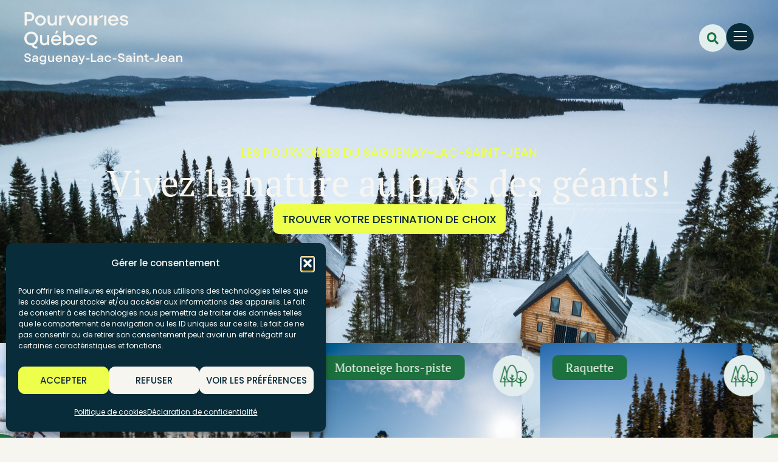

--- FILE ---
content_type: text/html; charset=UTF-8
request_url: https://pourvoiriessaguenay.ca/
body_size: 37420
content:
<!DOCTYPE html>
<html lang="fr-FR">
<head>
	<meta charset="UTF-8">
	<title>Pourvoiries Saguenay-Lac-Saint-Jean</title>
<link data-rocket-prefetch href="https://fonts.googleapis.com" rel="dns-prefetch">
<link data-rocket-prefetch href="https://zvc-zgp.maillist-manage.ca" rel="dns-prefetch">
<link data-rocket-prefetch href="https://kit.fontawesome.com" rel="dns-prefetch">
<link data-rocket-preload as="style" href="https://fonts.googleapis.com/css?family=Poppins%3Aregular%2Citalic%2C500%2C700%7CPT%20Serif%3Aregular%2C700&#038;display=swap" rel="preload">
<link href="https://fonts.googleapis.com/css?family=Poppins%3Aregular%2Citalic%2C500%2C700%7CPT%20Serif%3Aregular%2C700&#038;display=swap" media="print" onload="this.media=&#039;all&#039;" rel="stylesheet">
<noscript data-wpr-hosted-gf-parameters=""><link rel="stylesheet" href="https://fonts.googleapis.com/css?family=Poppins%3Aregular%2Citalic%2C500%2C700%7CPT%20Serif%3Aregular%2C700&#038;display=swap"></noscript><link rel="preload" data-rocket-preload as="image" href="https://pourvoiriessaguenay.ca/wp-content/uploads/2024/08/pourvoiries-sag-motoneige-clauparo-web005-scaled.jpg" fetchpriority="high">
<meta name="viewport" content="width=device-width, initial-scale=1"><meta name="dc.title" content="Pourvoiries Saguenay-Lac-Saint-Jean">
<meta name="dc.description" content="Découvrez les pourvoiries du Saguenay-Lac-Saint-Jean destinations de choix pour vos vacances en famille, la chasse et la pêche.">
<meta name="dc.relation" content="https://pourvoiriessaguenay.ca/">
<meta name="dc.source" content="https://pourvoiriessaguenay.ca/">
<meta name="dc.language" content="fr_FR">
<meta name="description" content="Découvrez les pourvoiries du Saguenay-Lac-Saint-Jean destinations de choix pour vos vacances en famille, la chasse et la pêche.">
<meta name="robots" content="index, follow, max-snippet:-1, max-image-preview:large, max-video-preview:-1">
<link rel="canonical" href="https://pourvoiriessaguenay.ca/">
<script id="website-schema" type="application/ld+json">{"@context":"https:\/\/schema.org","@type":"WebSite","name":"Pourvoiries Saguenay-Lac-Saint-Jean","alternateName":"Pourvoiries Saguenay-Lac-Saint-Jean","description":"","url":"https:\/\/pourvoiriessaguenay.ca"}</script>
<meta property="og:url" content="https://pourvoiriessaguenay.ca/">
<meta property="og:site_name" content="Pourvoiries Saguenay-Lac-Saint-Jean">
<meta property="og:locale" content="fr_FR">
<meta property="og:type" content="website">
<meta property="og:title" content="Pourvoiries du Saguenay-Lac-St-Jean">
<meta property="og:description" content="Découvrez les pourvoiries du Saguenay-Lac-Saint-Jean destinations de choix pour vos vacances en famille, la chasse et la pêche.">
<meta property="og:image" content="https://pourvoiriessaguenay.ca/wp-content/uploads/2024/03/pourvoiriehomamo-emiledavid-2023-web-1.jpg">
<meta property="og:image:secure_url" content="https://pourvoiriessaguenay.ca/wp-content/uploads/2024/03/pourvoiriehomamo-emiledavid-2023-web-1.jpg">
<meta property="og:image:width" content="429">
<meta property="og:image:height" content="440">
<meta property="fb:pages" content="144754728726657">
<meta name="twitter:card" content="summary">
<meta name="twitter:title" content="Pourvoiries du Saguenay-Lac-St-Jean">
<meta name="twitter:description" content="Découvrez les pourvoiries du Saguenay-Lac-Saint-Jean destinations de choix pour vos vacances en famille, la chasse et la pêche.">
<meta name="twitter:image" content="https://pourvoiriessaguenay.ca/wp-content/uploads/2024/03/pourvoiriehomamo-emiledavid-2023-web-1.jpg">
<link href='https://fonts.gstatic.com' crossorigin rel='preconnect' />
<link href='https://fonts.googleapis.com' crossorigin rel='preconnect' />
<link rel="alternate" type="application/rss+xml" title="Pourvoiries Saguenay-Lac-Saint-Jean &raquo; Flux" href="https://pourvoiriessaguenay.ca/feed/" />
<script type="application/ld+json">{"@context":"https:\/\/schema.org","@type":"Organization","name":"Pourvoiries Saguenay","url":"https:\/\/pourvoiriessaguenay.ca","alternateName":"Pourvoiries Saguenay-Lac-Saint-Jean","description":"Les pourvoiries du Saguenay-Lac-Saint-Jean sont bien plus qu\u2019un simple lieu d\u2019h\u00e9bergement, ce sont des lieux o\u00f9 se cr\u00e9ent des souvenirs imp\u00e9rissables et o\u00f9 l\u2019on d\u00e9couvre la v\u00e9ritable essence de la nature qu\u00e9b\u00e9coise.","logo":"https:\/\/pourvoiriessaguenay.ca\/wp-content\/uploads\/2024\/03\/logo-blanc.svg","sameAs":["https:\/\/www.facebook.com\/pourvoiriessaguenaylacstjean","https:\/\/www.youtube.com\/@AsspourvSagLac"],"contactPoint":[{"@type":"ContactPoint","telephone":"18005679009","email":"info@pourvoiriessaguenay.ca","contactOption":"TollFree","contactType":"customer support"}]}</script>
		<script type="application/ld+json">{"@context":"https:\/\/schema.org\/","@type":"SiteNavigationElement","name":["Inspirez-vous","Nous joindre"],"url":["https:\/\/pourvoiriessaguenay.ca\/inspirez-vous\/","https:\/\/pourvoiriessaguenay.ca\/nous-joindre\/"]}</script>
<style id='wp-img-auto-sizes-contain-inline-css'>
img:is([sizes=auto i],[sizes^="auto," i]){contain-intrinsic-size:3000px 1500px}
/*# sourceURL=wp-img-auto-sizes-contain-inline-css */
</style>
<style id='classic-theme-styles-inline-css'>
/*! This file is auto-generated */
.wp-block-button__link{color:#fff;background-color:#32373c;border-radius:9999px;box-shadow:none;text-decoration:none;padding:calc(.667em + 2px) calc(1.333em + 2px);font-size:1.125em}.wp-block-file__button{background:#32373c;color:#fff;text-decoration:none}
/*# sourceURL=/wp-includes/css/classic-themes.min.css */
</style>
<style id='wpseopress-local-business-style-inline-css'>
span.wp-block-wpseopress-local-business-field{margin-right:8px}

/*# sourceURL=https://pourvoiriessaguenay.ca/wp-content/plugins/wp-seopress-pro/public/editor/blocks/local-business/style-index.css */
</style>
<style id='global-styles-inline-css'>
:root{--wp--preset--aspect-ratio--square: 1;--wp--preset--aspect-ratio--4-3: 4/3;--wp--preset--aspect-ratio--3-4: 3/4;--wp--preset--aspect-ratio--3-2: 3/2;--wp--preset--aspect-ratio--2-3: 2/3;--wp--preset--aspect-ratio--16-9: 16/9;--wp--preset--aspect-ratio--9-16: 9/16;--wp--preset--color--black: #000000;--wp--preset--color--cyan-bluish-gray: #abb8c3;--wp--preset--color--white: #ffffff;--wp--preset--color--pale-pink: #f78da7;--wp--preset--color--vivid-red: #cf2e2e;--wp--preset--color--luminous-vivid-orange: #ff6900;--wp--preset--color--luminous-vivid-amber: #fcb900;--wp--preset--color--light-green-cyan: #7bdcb5;--wp--preset--color--vivid-green-cyan: #00d084;--wp--preset--color--pale-cyan-blue: #8ed1fc;--wp--preset--color--vivid-cyan-blue: #0693e3;--wp--preset--color--vivid-purple: #9b51e0;--wp--preset--color--contrast: var(--contrast);--wp--preset--color--contrast-2: var(--contrast-2);--wp--preset--color--contrast-3: var(--contrast-3);--wp--preset--color--base: var(--base);--wp--preset--color--base-2: var(--base-2);--wp--preset--color--base-3: var(--base-3);--wp--preset--color--accent: var(--accent);--wp--preset--gradient--vivid-cyan-blue-to-vivid-purple: linear-gradient(135deg,rgb(6,147,227) 0%,rgb(155,81,224) 100%);--wp--preset--gradient--light-green-cyan-to-vivid-green-cyan: linear-gradient(135deg,rgb(122,220,180) 0%,rgb(0,208,130) 100%);--wp--preset--gradient--luminous-vivid-amber-to-luminous-vivid-orange: linear-gradient(135deg,rgb(252,185,0) 0%,rgb(255,105,0) 100%);--wp--preset--gradient--luminous-vivid-orange-to-vivid-red: linear-gradient(135deg,rgb(255,105,0) 0%,rgb(207,46,46) 100%);--wp--preset--gradient--very-light-gray-to-cyan-bluish-gray: linear-gradient(135deg,rgb(238,238,238) 0%,rgb(169,184,195) 100%);--wp--preset--gradient--cool-to-warm-spectrum: linear-gradient(135deg,rgb(74,234,220) 0%,rgb(151,120,209) 20%,rgb(207,42,186) 40%,rgb(238,44,130) 60%,rgb(251,105,98) 80%,rgb(254,248,76) 100%);--wp--preset--gradient--blush-light-purple: linear-gradient(135deg,rgb(255,206,236) 0%,rgb(152,150,240) 100%);--wp--preset--gradient--blush-bordeaux: linear-gradient(135deg,rgb(254,205,165) 0%,rgb(254,45,45) 50%,rgb(107,0,62) 100%);--wp--preset--gradient--luminous-dusk: linear-gradient(135deg,rgb(255,203,112) 0%,rgb(199,81,192) 50%,rgb(65,88,208) 100%);--wp--preset--gradient--pale-ocean: linear-gradient(135deg,rgb(255,245,203) 0%,rgb(182,227,212) 50%,rgb(51,167,181) 100%);--wp--preset--gradient--electric-grass: linear-gradient(135deg,rgb(202,248,128) 0%,rgb(113,206,126) 100%);--wp--preset--gradient--midnight: linear-gradient(135deg,rgb(2,3,129) 0%,rgb(40,116,252) 100%);--wp--preset--font-size--small: 13px;--wp--preset--font-size--medium: 20px;--wp--preset--font-size--large: 36px;--wp--preset--font-size--x-large: 42px;--wp--preset--spacing--20: 0.44rem;--wp--preset--spacing--30: 0.67rem;--wp--preset--spacing--40: 1rem;--wp--preset--spacing--50: 1.5rem;--wp--preset--spacing--60: 2.25rem;--wp--preset--spacing--70: 3.38rem;--wp--preset--spacing--80: 5.06rem;--wp--preset--shadow--natural: 6px 6px 9px rgba(0, 0, 0, 0.2);--wp--preset--shadow--deep: 12px 12px 50px rgba(0, 0, 0, 0.4);--wp--preset--shadow--sharp: 6px 6px 0px rgba(0, 0, 0, 0.2);--wp--preset--shadow--outlined: 6px 6px 0px -3px rgb(255, 255, 255), 6px 6px rgb(0, 0, 0);--wp--preset--shadow--crisp: 6px 6px 0px rgb(0, 0, 0);}:where(.is-layout-flex){gap: 0.5em;}:where(.is-layout-grid){gap: 0.5em;}body .is-layout-flex{display: flex;}.is-layout-flex{flex-wrap: wrap;align-items: center;}.is-layout-flex > :is(*, div){margin: 0;}body .is-layout-grid{display: grid;}.is-layout-grid > :is(*, div){margin: 0;}:where(.wp-block-columns.is-layout-flex){gap: 2em;}:where(.wp-block-columns.is-layout-grid){gap: 2em;}:where(.wp-block-post-template.is-layout-flex){gap: 1.25em;}:where(.wp-block-post-template.is-layout-grid){gap: 1.25em;}.has-black-color{color: var(--wp--preset--color--black) !important;}.has-cyan-bluish-gray-color{color: var(--wp--preset--color--cyan-bluish-gray) !important;}.has-white-color{color: var(--wp--preset--color--white) !important;}.has-pale-pink-color{color: var(--wp--preset--color--pale-pink) !important;}.has-vivid-red-color{color: var(--wp--preset--color--vivid-red) !important;}.has-luminous-vivid-orange-color{color: var(--wp--preset--color--luminous-vivid-orange) !important;}.has-luminous-vivid-amber-color{color: var(--wp--preset--color--luminous-vivid-amber) !important;}.has-light-green-cyan-color{color: var(--wp--preset--color--light-green-cyan) !important;}.has-vivid-green-cyan-color{color: var(--wp--preset--color--vivid-green-cyan) !important;}.has-pale-cyan-blue-color{color: var(--wp--preset--color--pale-cyan-blue) !important;}.has-vivid-cyan-blue-color{color: var(--wp--preset--color--vivid-cyan-blue) !important;}.has-vivid-purple-color{color: var(--wp--preset--color--vivid-purple) !important;}.has-black-background-color{background-color: var(--wp--preset--color--black) !important;}.has-cyan-bluish-gray-background-color{background-color: var(--wp--preset--color--cyan-bluish-gray) !important;}.has-white-background-color{background-color: var(--wp--preset--color--white) !important;}.has-pale-pink-background-color{background-color: var(--wp--preset--color--pale-pink) !important;}.has-vivid-red-background-color{background-color: var(--wp--preset--color--vivid-red) !important;}.has-luminous-vivid-orange-background-color{background-color: var(--wp--preset--color--luminous-vivid-orange) !important;}.has-luminous-vivid-amber-background-color{background-color: var(--wp--preset--color--luminous-vivid-amber) !important;}.has-light-green-cyan-background-color{background-color: var(--wp--preset--color--light-green-cyan) !important;}.has-vivid-green-cyan-background-color{background-color: var(--wp--preset--color--vivid-green-cyan) !important;}.has-pale-cyan-blue-background-color{background-color: var(--wp--preset--color--pale-cyan-blue) !important;}.has-vivid-cyan-blue-background-color{background-color: var(--wp--preset--color--vivid-cyan-blue) !important;}.has-vivid-purple-background-color{background-color: var(--wp--preset--color--vivid-purple) !important;}.has-black-border-color{border-color: var(--wp--preset--color--black) !important;}.has-cyan-bluish-gray-border-color{border-color: var(--wp--preset--color--cyan-bluish-gray) !important;}.has-white-border-color{border-color: var(--wp--preset--color--white) !important;}.has-pale-pink-border-color{border-color: var(--wp--preset--color--pale-pink) !important;}.has-vivid-red-border-color{border-color: var(--wp--preset--color--vivid-red) !important;}.has-luminous-vivid-orange-border-color{border-color: var(--wp--preset--color--luminous-vivid-orange) !important;}.has-luminous-vivid-amber-border-color{border-color: var(--wp--preset--color--luminous-vivid-amber) !important;}.has-light-green-cyan-border-color{border-color: var(--wp--preset--color--light-green-cyan) !important;}.has-vivid-green-cyan-border-color{border-color: var(--wp--preset--color--vivid-green-cyan) !important;}.has-pale-cyan-blue-border-color{border-color: var(--wp--preset--color--pale-cyan-blue) !important;}.has-vivid-cyan-blue-border-color{border-color: var(--wp--preset--color--vivid-cyan-blue) !important;}.has-vivid-purple-border-color{border-color: var(--wp--preset--color--vivid-purple) !important;}.has-vivid-cyan-blue-to-vivid-purple-gradient-background{background: var(--wp--preset--gradient--vivid-cyan-blue-to-vivid-purple) !important;}.has-light-green-cyan-to-vivid-green-cyan-gradient-background{background: var(--wp--preset--gradient--light-green-cyan-to-vivid-green-cyan) !important;}.has-luminous-vivid-amber-to-luminous-vivid-orange-gradient-background{background: var(--wp--preset--gradient--luminous-vivid-amber-to-luminous-vivid-orange) !important;}.has-luminous-vivid-orange-to-vivid-red-gradient-background{background: var(--wp--preset--gradient--luminous-vivid-orange-to-vivid-red) !important;}.has-very-light-gray-to-cyan-bluish-gray-gradient-background{background: var(--wp--preset--gradient--very-light-gray-to-cyan-bluish-gray) !important;}.has-cool-to-warm-spectrum-gradient-background{background: var(--wp--preset--gradient--cool-to-warm-spectrum) !important;}.has-blush-light-purple-gradient-background{background: var(--wp--preset--gradient--blush-light-purple) !important;}.has-blush-bordeaux-gradient-background{background: var(--wp--preset--gradient--blush-bordeaux) !important;}.has-luminous-dusk-gradient-background{background: var(--wp--preset--gradient--luminous-dusk) !important;}.has-pale-ocean-gradient-background{background: var(--wp--preset--gradient--pale-ocean) !important;}.has-electric-grass-gradient-background{background: var(--wp--preset--gradient--electric-grass) !important;}.has-midnight-gradient-background{background: var(--wp--preset--gradient--midnight) !important;}.has-small-font-size{font-size: var(--wp--preset--font-size--small) !important;}.has-medium-font-size{font-size: var(--wp--preset--font-size--medium) !important;}.has-large-font-size{font-size: var(--wp--preset--font-size--large) !important;}.has-x-large-font-size{font-size: var(--wp--preset--font-size--x-large) !important;}
:where(.wp-block-post-template.is-layout-flex){gap: 1.25em;}:where(.wp-block-post-template.is-layout-grid){gap: 1.25em;}
:where(.wp-block-term-template.is-layout-flex){gap: 1.25em;}:where(.wp-block-term-template.is-layout-grid){gap: 1.25em;}
:where(.wp-block-columns.is-layout-flex){gap: 2em;}:where(.wp-block-columns.is-layout-grid){gap: 2em;}
:root :where(.wp-block-pullquote){font-size: 1.5em;line-height: 1.6;}
/*# sourceURL=global-styles-inline-css */
</style>
<link rel='stylesheet' id='cmplz-general-css' href='https://pourvoiriessaguenay.ca/wp-content/plugins/complianz-gdpr-premium/assets/css/cookieblocker.min.css?ver=1762914076' media='all' />
<link rel='stylesheet' id='generate-style-css' href='https://pourvoiriessaguenay.ca/wp-content/themes/generatepress/assets/css/main.min.css?ver=3.4.0' media='all' />
<style id='generate-style-inline-css'>
body{background-color:#F7F5F0;color:var(--contrast);}a{color:var(--accent);}a{text-decoration:underline;}.entry-title a, .site-branding a, a.button, .wp-block-button__link, .main-navigation a{text-decoration:none;}a:hover, a:focus, a:active{color:var(--contrast);}.wp-block-group__inner-container{max-width:1200px;margin-left:auto;margin-right:auto;}:root{--contrast:#082C39;--contrast-2:#575760;--contrast-3:#b2b2be;--base:#f0f0f0;--base-2:#f7f8f9;--base-3:#F7F5F0;--accent:#082C39;}:root .has-contrast-color{color:var(--contrast);}:root .has-contrast-background-color{background-color:var(--contrast);}:root .has-contrast-2-color{color:var(--contrast-2);}:root .has-contrast-2-background-color{background-color:var(--contrast-2);}:root .has-contrast-3-color{color:var(--contrast-3);}:root .has-contrast-3-background-color{background-color:var(--contrast-3);}:root .has-base-color{color:var(--base);}:root .has-base-background-color{background-color:var(--base);}:root .has-base-2-color{color:var(--base-2);}:root .has-base-2-background-color{background-color:var(--base-2);}:root .has-base-3-color{color:var(--base-3);}:root .has-base-3-background-color{background-color:var(--base-3);}:root .has-accent-color{color:var(--accent);}:root .has-accent-background-color{background-color:var(--accent);}body, button, input, select, textarea{font-family:Poppins, sans-serif;font-size:20px;}body{line-height:35px;}p{margin-bottom:25px;}@media (max-width: 1024px){body, button, input, select, textarea{font-size:18px;}body{line-height:25px;}}@media (max-width:768px){body, button, input, select, textarea{font-size:14px;}body{line-height:22px;}}.top-bar{background-color:#636363;color:#ffffff;}.top-bar a{color:#ffffff;}.top-bar a:hover{color:#303030;}.site-header{background-color:var(--base-3);}.main-title a,.main-title a:hover{color:var(--contrast);}.site-description{color:var(--contrast-2);}.mobile-menu-control-wrapper .menu-toggle,.mobile-menu-control-wrapper .menu-toggle:hover,.mobile-menu-control-wrapper .menu-toggle:focus,.has-inline-mobile-toggle #site-navigation.toggled{background-color:rgba(0, 0, 0, 0.02);}.main-navigation,.main-navigation ul ul{background-color:var(--base-3);}.main-navigation .main-nav ul li a, .main-navigation .menu-toggle, .main-navigation .menu-bar-items{color:var(--contrast);}.main-navigation .main-nav ul li:not([class*="current-menu-"]):hover > a, .main-navigation .main-nav ul li:not([class*="current-menu-"]):focus > a, .main-navigation .main-nav ul li.sfHover:not([class*="current-menu-"]) > a, .main-navigation .menu-bar-item:hover > a, .main-navigation .menu-bar-item.sfHover > a{color:var(--accent);}button.menu-toggle:hover,button.menu-toggle:focus{color:var(--contrast);}.main-navigation .main-nav ul li[class*="current-menu-"] > a{color:var(--accent);}.navigation-search input[type="search"],.navigation-search input[type="search"]:active, .navigation-search input[type="search"]:focus, .main-navigation .main-nav ul li.search-item.active > a, .main-navigation .menu-bar-items .search-item.active > a{color:var(--accent);}.main-navigation ul ul{background-color:var(--base);}.separate-containers .inside-article, .separate-containers .comments-area, .separate-containers .page-header, .one-container .container, .separate-containers .paging-navigation, .inside-page-header{background-color:var(--base-3);}.entry-title a{color:var(--contrast);}.entry-title a:hover{color:var(--contrast-2);}.entry-meta{color:var(--contrast-2);}.sidebar .widget{background-color:var(--base-3);}.footer-widgets{background-color:var(--base-3);}.site-info{background-color:var(--base-3);}input[type="text"],input[type="email"],input[type="url"],input[type="password"],input[type="search"],input[type="tel"],input[type="number"],textarea,select{color:var(--contrast);background-color:var(--base-2);border-color:var(--base);}input[type="text"]:focus,input[type="email"]:focus,input[type="url"]:focus,input[type="password"]:focus,input[type="search"]:focus,input[type="tel"]:focus,input[type="number"]:focus,textarea:focus,select:focus{color:var(--contrast);background-color:var(--base-2);border-color:var(--contrast-3);}button,html input[type="button"],input[type="reset"],input[type="submit"],a.button,a.wp-block-button__link:not(.has-background){color:#ffffff;background-color:#55555e;}button:hover,html input[type="button"]:hover,input[type="reset"]:hover,input[type="submit"]:hover,a.button:hover,button:focus,html input[type="button"]:focus,input[type="reset"]:focus,input[type="submit"]:focus,a.button:focus,a.wp-block-button__link:not(.has-background):active,a.wp-block-button__link:not(.has-background):focus,a.wp-block-button__link:not(.has-background):hover{color:#ffffff;background-color:#3f4047;}a.generate-back-to-top{background-color:rgba( 0,0,0,0.4 );color:#ffffff;}a.generate-back-to-top:hover,a.generate-back-to-top:focus{background-color:rgba( 0,0,0,0.6 );color:#ffffff;}:root{--gp-search-modal-bg-color:var(--base-3);--gp-search-modal-text-color:var(--contrast);--gp-search-modal-overlay-bg-color:rgba(0,0,0,0.2);}@media (max-width:768px){.main-navigation .menu-bar-item:hover > a, .main-navigation .menu-bar-item.sfHover > a{background:none;color:var(--contrast);}}.nav-below-header .main-navigation .inside-navigation.grid-container, .nav-above-header .main-navigation .inside-navigation.grid-container{padding:0px 20px 0px 20px;}.site-main .wp-block-group__inner-container{padding:40px;}.separate-containers .paging-navigation{padding-top:20px;padding-bottom:20px;}.entry-content .alignwide, body:not(.no-sidebar) .entry-content .alignfull{margin-left:-40px;width:calc(100% + 80px);max-width:calc(100% + 80px);}.rtl .menu-item-has-children .dropdown-menu-toggle{padding-left:20px;}.rtl .main-navigation .main-nav ul li.menu-item-has-children > a{padding-right:20px;}@media (max-width:768px){.separate-containers .inside-article, .separate-containers .comments-area, .separate-containers .page-header, .separate-containers .paging-navigation, .one-container .site-content, .inside-page-header{padding:30px;}.site-main .wp-block-group__inner-container{padding:30px;}.inside-top-bar{padding-right:30px;padding-left:30px;}.inside-header{padding-right:30px;padding-left:30px;}.widget-area .widget{padding-top:30px;padding-right:30px;padding-bottom:30px;padding-left:30px;}.footer-widgets-container{padding-top:30px;padding-right:30px;padding-bottom:30px;padding-left:30px;}.inside-site-info{padding-right:30px;padding-left:30px;}.entry-content .alignwide, body:not(.no-sidebar) .entry-content .alignfull{margin-left:-30px;width:calc(100% + 60px);max-width:calc(100% + 60px);}.one-container .site-main .paging-navigation{margin-bottom:20px;}}/* End cached CSS */.is-right-sidebar{width:30%;}.is-left-sidebar{width:30%;}.site-content .content-area{width:100%;}@media (max-width:768px){.main-navigation .menu-toggle,.sidebar-nav-mobile:not(#sticky-placeholder){display:block;}.main-navigation ul,.gen-sidebar-nav,.main-navigation:not(.slideout-navigation):not(.toggled) .main-nav > ul,.has-inline-mobile-toggle #site-navigation .inside-navigation > *:not(.navigation-search):not(.main-nav){display:none;}.nav-align-right .inside-navigation,.nav-align-center .inside-navigation{justify-content:space-between;}.has-inline-mobile-toggle .mobile-menu-control-wrapper{display:flex;flex-wrap:wrap;}.has-inline-mobile-toggle .inside-header{flex-direction:row;text-align:left;flex-wrap:wrap;}.has-inline-mobile-toggle .header-widget,.has-inline-mobile-toggle #site-navigation{flex-basis:100%;}.nav-float-left .has-inline-mobile-toggle #site-navigation{order:10;}}
.elementor-template-full-width .site-content{display:block;}
.dynamic-author-image-rounded{border-radius:100%;}.dynamic-featured-image, .dynamic-author-image{vertical-align:middle;}.one-container.blog .dynamic-content-template:not(:last-child), .one-container.archive .dynamic-content-template:not(:last-child){padding-bottom:0px;}.dynamic-entry-excerpt > p:last-child{margin-bottom:0px;}
/*# sourceURL=generate-style-inline-css */
</style>
<link rel='stylesheet' id='generate-child-css' href='https://pourvoiriessaguenay.ca/wp-content/themes/generatepress_child/style.css?ver=1711119052' media='all' />

<link rel='stylesheet' id='elementor-frontend-css' href='https://pourvoiriessaguenay.ca/wp-content/uploads/elementor/css/custom-frontend.min.css?ver=1768357047' media='all' />
<link rel='stylesheet' id='widget-nav-menu-css' href='https://pourvoiriessaguenay.ca/wp-content/uploads/elementor/css/custom-pro-widget-nav-menu.min.css?ver=1768357047' media='all' />
<link rel='stylesheet' id='widget-image-css' href='https://pourvoiriessaguenay.ca/wp-content/plugins/elementor/assets/css/widget-image.min.css?ver=3.34.1' media='all' />
<link rel='stylesheet' id='widget-call-to-action-css' href='https://pourvoiriessaguenay.ca/wp-content/uploads/elementor/css/custom-pro-widget-call-to-action.min.css?ver=1768357047' media='all' />
<link rel='stylesheet' id='e-transitions-css' href='https://pourvoiriessaguenay.ca/wp-content/plugins/elementor-pro/assets/css/conditionals/transitions.min.css?ver=3.34.0' media='all' />
<link rel='stylesheet' id='widget-mega-menu-css' href='https://pourvoiriessaguenay.ca/wp-content/uploads/elementor/css/custom-pro-widget-mega-menu.min.css?ver=1768357047' media='all' />
<link rel='stylesheet' id='widget-search-form-css' href='https://pourvoiriessaguenay.ca/wp-content/plugins/elementor-pro/assets/css/widget-search-form.min.css?ver=3.34.0' media='all' />
<link rel='stylesheet' id='e-sticky-css' href='https://pourvoiriessaguenay.ca/wp-content/plugins/elementor-pro/assets/css/modules/sticky.min.css?ver=3.34.0' media='all' />
<link rel='stylesheet' id='widget-heading-css' href='https://pourvoiriessaguenay.ca/wp-content/plugins/elementor/assets/css/widget-heading.min.css?ver=3.34.1' media='all' />
<link rel='stylesheet' id='widget-social-icons-css' href='https://pourvoiriessaguenay.ca/wp-content/plugins/elementor/assets/css/widget-social-icons.min.css?ver=3.34.1' media='all' />
<link rel='stylesheet' id='e-apple-webkit-css' href='https://pourvoiriessaguenay.ca/wp-content/uploads/elementor/css/custom-apple-webkit.min.css?ver=1768357047' media='all' />
<link rel='stylesheet' id='elementor-post-16-css' href='https://pourvoiriessaguenay.ca/wp-content/uploads/elementor/css/post-16.css?ver=1768357047' media='all' />
<link data-minify="1" rel='stylesheet' id='swiper-css' href='https://pourvoiriessaguenay.ca/wp-content/cache/min/1/wp-content/plugins/elementor/assets/lib/swiper/v8/css/swiper.min.css?ver=1768357049' media='all' />
<link rel='stylesheet' id='e-swiper-css' href='https://pourvoiriessaguenay.ca/wp-content/plugins/elementor/assets/css/conditionals/e-swiper.min.css?ver=3.34.1' media='all' />
<link rel='stylesheet' id='widget-loop-common-css' href='https://pourvoiriessaguenay.ca/wp-content/plugins/elementor-pro/assets/css/widget-loop-common.min.css?ver=3.34.0' media='all' />
<link rel='stylesheet' id='widget-loop-carousel-css' href='https://pourvoiriessaguenay.ca/wp-content/plugins/elementor-pro/assets/css/widget-loop-carousel.min.css?ver=3.34.0' media='all' />
<link rel='stylesheet' id='widget-loop-grid-css' href='https://pourvoiriessaguenay.ca/wp-content/uploads/elementor/css/custom-pro-widget-loop-grid.min.css?ver=1768357047' media='all' />
<link rel='stylesheet' id='elementor-post-8-css' href='https://pourvoiriessaguenay.ca/wp-content/uploads/elementor/css/post-8.css?ver=1768357047' media='all' />
<link rel='stylesheet' id='elementor-post-2762-css' href='https://pourvoiriessaguenay.ca/wp-content/uploads/elementor/css/post-2762.css?ver=1768357048' media='all' />
<link rel='stylesheet' id='elementor-post-2766-css' href='https://pourvoiriessaguenay.ca/wp-content/uploads/elementor/css/post-2766.css?ver=1768357048' media='all' />
<link data-minify="1" rel='stylesheet' id='pourvoirie-css-css' href='https://pourvoiriessaguenay.ca/wp-content/cache/min/1/wp-content/themes/generatepress_child/css/main.css?ver=1768357049' media='all' />
<link data-minify="1" rel='stylesheet' id='elementor-gf-local-poppins-css' href='https://pourvoiriessaguenay.ca/wp-content/cache/min/1/wp-content/uploads/elementor/google-fonts/css/poppins.css?ver=1768357049' media='all' />
<link data-minify="1" rel='stylesheet' id='elementor-gf-local-ptserif-css' href='https://pourvoiriessaguenay.ca/wp-content/cache/min/1/wp-content/uploads/elementor/google-fonts/css/ptserif.css?ver=1768357049' media='all' />
<script src="https://pourvoiriessaguenay.ca/wp-includes/js/jquery/jquery.min.js?ver=3.7.1" id="jquery-core-js"></script>
<script src="https://pourvoiriessaguenay.ca/wp-includes/js/jquery/jquery-migrate.min.js?ver=3.4.1" id="jquery-migrate-js"></script>
<link rel="https://api.w.org/" href="https://pourvoiriessaguenay.ca/wp-json/" /><link rel="alternate" title="JSON" type="application/json" href="https://pourvoiriessaguenay.ca/wp-json/wp/v2/pages/8" /><link rel='shortlink' href='https://pourvoiriessaguenay.ca/' />
			<style>.cmplz-hidden {
					display: none !important;
				}</style><meta name="generator" content="Elementor 3.34.1; features: e_font_icon_svg, additional_custom_breakpoints; settings: css_print_method-external, google_font-enabled, font_display-swap">
			<style>
				.e-con.e-parent:nth-of-type(n+4):not(.e-lazyloaded):not(.e-no-lazyload),
				.e-con.e-parent:nth-of-type(n+4):not(.e-lazyloaded):not(.e-no-lazyload) * {
					background-image: none !important;
				}
				@media screen and (max-height: 1024px) {
					.e-con.e-parent:nth-of-type(n+3):not(.e-lazyloaded):not(.e-no-lazyload),
					.e-con.e-parent:nth-of-type(n+3):not(.e-lazyloaded):not(.e-no-lazyload) * {
						background-image: none !important;
					}
				}
				@media screen and (max-height: 640px) {
					.e-con.e-parent:nth-of-type(n+2):not(.e-lazyloaded):not(.e-no-lazyload),
					.e-con.e-parent:nth-of-type(n+2):not(.e-lazyloaded):not(.e-no-lazyload) * {
						background-image: none !important;
					}
				}
			</style>
			<!--Zoho Campaigns Web-Optin Form's Header Code Starts Here--> <meta content="width=device-width,initial-scale=1.0, maximum-scale=1.0, user-scalable=0" name="viewport"> <script data-minify="1" type="text/javascript" src="https://pourvoiriessaguenay.ca/wp-content/cache/min/1/js/optin.min.js?ver=1744921010" onload="setupSF('sf3zc2600b194fbf86f0c27968a5380ba1e0f728c36de5e0d276abbd3dbf93d742fa','ZCFORMVIEW',false,'acc',false,'2')"></script> <script type="text/javascript"> function runOnFormSubmit_sf3zc2600b194fbf86f0c27968a5380ba1e0f728c36de5e0d276abbd3dbf93d742fa(th){ /*Before submit, if you want to trigger your event, "include your code here"*/ }; </script> <!--Zoho Campaigns Web-Optin Form's Header Code Ends Here--><style>.breadcrumb {list-style:none;margin:0;padding-inline-start:0;}.breadcrumb li {margin:0;display:inline-block;position:relative;}.breadcrumb li::after{content:' - ';margin-left:5px;margin-right:5px;}.breadcrumb li:last-child::after{display:none}</style><link rel="icon" href="https://pourvoiriessaguenay.ca/wp-content/uploads/2024/05/cropped-favicon-site-web-feuille-bleu-150x150.png" sizes="32x32" />
<link rel="icon" href="https://pourvoiriessaguenay.ca/wp-content/uploads/2024/05/cropped-favicon-site-web-feuille-bleu.png" sizes="192x192" />
<link rel="apple-touch-icon" href="https://pourvoiriessaguenay.ca/wp-content/uploads/2024/05/cropped-favicon-site-web-feuille-bleu.png" />
<meta name="msapplication-TileImage" content="https://pourvoiriessaguenay.ca/wp-content/uploads/2024/05/cropped-favicon-site-web-feuille-bleu.png" />

<script type="text/plain" data-service="google-analytics" data-category="statistics" async data-cmplz-src='https://www.googletagmanager.com/gtag/js?id=G-5KH5FZ921X'></script><script>
window.dataLayer = window.dataLayer || [];
function gtag(){dataLayer.push(arguments);}gtag('js', new Date());
gtag('set', 'cookie_domain', 'auto');
gtag('set', 'cookie_flags', 'SameSite=None;Secure');
window.addEventListener('load', function () {
    var links = document.querySelectorAll('a');
    for (let i = 0; i < links.length; i++) {
        links[i].addEventListener('click', function(e) {
            var n = this.href.includes('pourvoiriessaguenay.ca');
            if (n == false) {
                gtag('event', 'click', {'event_category': 'external links','event_label' : this.href});
            }
        });
        }
    });
    window.addEventListener('load', function () {
        var donwload_links = document.querySelectorAll('a');
        for (let j = 0; j < donwload_links.length; j++) {
            donwload_links[j].addEventListener('click', function(e) {
                var down = this.href.match(/.*\.(pdf|doc|docx|zip|jpg|jpeg|gif|png|svg)(\?.*)?$/);
                if (down != null) {
                    gtag('event', 'click', {'event_category': 'downloads','event_label' : this.href});
                }
            });
            }
        });
    window.addEventListener('load', function () {
        var links = document.querySelectorAll('a');
        for (let i = 0; i < links.length; i++) {
            links[i].addEventListener('click', function(e) {
                var n = this.href.includes('tel:');
                if (n === true) {
                    gtag('event', 'click', {'event_category': 'phone','event_label' : this.href.slice(4)});
                }
            });
        }
    });
 gtag('config', 'G-5KH5FZ921X' , {});

</script>
<meta name="generator" content="WP Rocket 3.20.3" data-wpr-features="wpr_minify_js wpr_preconnect_external_domains wpr_oci wpr_minify_css wpr_preload_links wpr_desktop" /></head>

<body data-cmplz=1 class="home wp-singular page-template-default page page-id-8 wp-custom-logo wp-embed-responsive wp-theme-generatepress wp-child-theme-generatepress_child post-image-aligned-center no-sidebar nav-float-right one-container header-aligned-left dropdown-hover elementor-default elementor-template-full-width elementor-kit-16 elementor-page elementor-page-8 full-width-content" itemtype="https://schema.org/WebPage" itemscope>
	<a class="screen-reader-text skip-link" href="#content" title="Aller au contenu">Aller au contenu</a>		<header  data-elementor-type="header" data-elementor-id="2762" class="elementor elementor-2762 elementor-location-header" data-elementor-post-type="elementor_library">
			<div class="elementor-element elementor-element-fb5256d elementor-hidden-tablet elementor-hidden-mobile e-con-full e-flex e-con e-parent" data-id="fb5256d" data-element_type="container" data-settings="{&quot;background_background&quot;:&quot;classic&quot;}">
				<div class="elementor-element elementor-element-917e094 elementor-nav-menu--dropdown-none elementor-nav-menu__align-end elementor-widget elementor-widget-nav-menu" data-id="917e094" data-element_type="widget" data-settings="{&quot;submenu_icon&quot;:{&quot;value&quot;:&quot;&lt;i aria-hidden=\&quot;true\&quot; class=\&quot;\&quot;&gt;&lt;\/i&gt;&quot;,&quot;library&quot;:&quot;&quot;},&quot;layout&quot;:&quot;horizontal&quot;}" data-widget_type="nav-menu.default">
				<div class="elementor-widget-container">
								<nav aria-label="Menu" class="elementor-nav-menu--main elementor-nav-menu__container elementor-nav-menu--layout-horizontal e--pointer-none">
				<ul id="menu-1-917e094" class="elementor-nav-menu"><li class="menu-item menu-item-type-post_type menu-item-object-page menu-item-3882"><a href="https://pourvoiriessaguenay.ca/inspirez-vous/" class="elementor-item">Inspirez-vous</a></li>
<li class="menu-item menu-item-type-post_type menu-item-object-page menu-item-3884"><a href="https://pourvoiriessaguenay.ca/nous-joindre/" class="elementor-item">Nous joindre</a></li>
</ul>			</nav>
						<nav class="elementor-nav-menu--dropdown elementor-nav-menu__container" aria-hidden="true">
				<ul id="menu-2-917e094" class="elementor-nav-menu"><li class="menu-item menu-item-type-post_type menu-item-object-page menu-item-3882"><a href="https://pourvoiriessaguenay.ca/inspirez-vous/" class="elementor-item" tabindex="-1">Inspirez-vous</a></li>
<li class="menu-item menu-item-type-post_type menu-item-object-page menu-item-3884"><a href="https://pourvoiriessaguenay.ca/nous-joindre/" class="elementor-item" tabindex="-1">Nous joindre</a></li>
</ul>			</nav>
						</div>
				</div>
				</div>
		<div class="elementor-element elementor-element-d8f4635 e-flex e-con-boxed e-con e-parent" data-id="d8f4635" data-element_type="container" data-settings="{&quot;position&quot;:&quot;absolute&quot;}">
					<div  class="e-con-inner">
				<div class="elementor-element elementor-element-0260d01 elementor-widget elementor-widget-image" data-id="0260d01" data-element_type="widget" data-widget_type="image.default">
				<div class="elementor-widget-container">
																<a href="https://pourvoiriessaguenay.ca">
							<img width="295" height="97" src="https://pourvoiriessaguenay.ca/wp-content/uploads/2024/03/logo-pourvoirie-blanc.svg" class="attachment-1536x1536 size-1536x1536 wp-image-5437" alt="" />								</a>
															</div>
				</div>
				<div class="elementor-element elementor-element-1a10e5f e-n-menu-none elementor-hidden-tablet elementor-hidden-mobile e-full_width e-n-menu-layout-horizontal elementor-widget elementor-widget-n-menu" data-id="1a10e5f" data-element_type="widget" data-settings="{&quot;menu_items&quot;:[{&quot;item_title&quot;:&quot;H\u00e9bergements&quot;,&quot;_id&quot;:&quot;497bcbb&quot;,&quot;item_link&quot;:{&quot;url&quot;:&quot;https:\/\/pourvoiriessaguenay.ca\/hebergements\/&quot;,&quot;is_external&quot;:&quot;&quot;,&quot;nofollow&quot;:&quot;&quot;,&quot;custom_attributes&quot;:&quot;&quot;},&quot;item_dropdown_content&quot;:&quot;yes&quot;,&quot;item_icon&quot;:{&quot;value&quot;:&quot;&quot;,&quot;library&quot;:&quot;&quot;},&quot;item_icon_active&quot;:null,&quot;element_id&quot;:&quot;&quot;},{&quot;item_title&quot;:&quot;P\u00eache&quot;,&quot;item_link&quot;:{&quot;url&quot;:&quot;https:\/\/pourvoiriessaguenay.ca\/peche\/&quot;,&quot;is_external&quot;:&quot;&quot;,&quot;nofollow&quot;:&quot;&quot;,&quot;custom_attributes&quot;:&quot;&quot;},&quot;item_dropdown_content&quot;:&quot;yes&quot;,&quot;_id&quot;:&quot;1bf3b73&quot;,&quot;item_icon&quot;:{&quot;value&quot;:&quot;&quot;,&quot;library&quot;:&quot;&quot;},&quot;item_icon_active&quot;:null,&quot;element_id&quot;:&quot;&quot;},{&quot;item_title&quot;:&quot;Chasse&quot;,&quot;item_link&quot;:{&quot;url&quot;:&quot;https:\/\/pourvoiriessaguenay.ca\/chasse\/&quot;,&quot;is_external&quot;:&quot;&quot;,&quot;nofollow&quot;:&quot;&quot;,&quot;custom_attributes&quot;:&quot;&quot;},&quot;item_dropdown_content&quot;:&quot;yes&quot;,&quot;_id&quot;:&quot;06d5353&quot;,&quot;item_icon&quot;:{&quot;value&quot;:&quot;&quot;,&quot;library&quot;:&quot;&quot;},&quot;item_icon_active&quot;:null,&quot;element_id&quot;:&quot;&quot;},{&quot;item_title&quot;:&quot;Activit\u00e9s&quot;,&quot;item_link&quot;:{&quot;url&quot;:&quot;https:\/\/pourvoiriessaguenay.ca\/activites\/&quot;,&quot;is_external&quot;:&quot;&quot;,&quot;nofollow&quot;:&quot;&quot;,&quot;custom_attributes&quot;:&quot;&quot;},&quot;item_dropdown_content&quot;:&quot;yes&quot;,&quot;_id&quot;:&quot;c051918&quot;,&quot;item_icon&quot;:{&quot;value&quot;:&quot;&quot;,&quot;library&quot;:&quot;&quot;},&quot;item_icon_active&quot;:null,&quot;element_id&quot;:&quot;&quot;},{&quot;_id&quot;:&quot;c47a55b&quot;,&quot;item_title&quot;:&quot;Trouvez votre destination de choix&quot;,&quot;item_link&quot;:{&quot;url&quot;:&quot;https:\/\/pourvoiriessaguenay.ca\/pourvoiries\/&quot;,&quot;is_external&quot;:&quot;&quot;,&quot;nofollow&quot;:&quot;&quot;,&quot;custom_attributes&quot;:&quot;&quot;},&quot;item_dropdown_content&quot;:&quot;no&quot;,&quot;item_icon&quot;:{&quot;value&quot;:&quot;&quot;,&quot;library&quot;:&quot;&quot;},&quot;item_icon_active&quot;:null,&quot;element_id&quot;:&quot;&quot;}],&quot;item_position_horizontal&quot;:&quot;end&quot;,&quot;breakpoint_selector&quot;:&quot;none&quot;,&quot;content_width&quot;:&quot;full_width&quot;,&quot;item_layout&quot;:&quot;horizontal&quot;,&quot;open_on&quot;:&quot;hover&quot;,&quot;horizontal_scroll&quot;:&quot;disable&quot;,&quot;menu_item_title_distance_from_content&quot;:{&quot;unit&quot;:&quot;px&quot;,&quot;size&quot;:0,&quot;sizes&quot;:[]},&quot;menu_item_title_distance_from_content_laptop&quot;:{&quot;unit&quot;:&quot;px&quot;,&quot;size&quot;:&quot;&quot;,&quot;sizes&quot;:[]},&quot;menu_item_title_distance_from_content_tablet&quot;:{&quot;unit&quot;:&quot;px&quot;,&quot;size&quot;:&quot;&quot;,&quot;sizes&quot;:[]},&quot;menu_item_title_distance_from_content_mobile&quot;:{&quot;unit&quot;:&quot;px&quot;,&quot;size&quot;:&quot;&quot;,&quot;sizes&quot;:[]}}" data-widget_type="mega-menu.default">
				<div class="elementor-widget-container">
							<nav class="e-n-menu" data-widget-number="273" aria-label="Menu">
					<button class="e-n-menu-toggle" id="menu-toggle-273" aria-haspopup="true" aria-expanded="false" aria-controls="menubar-273" aria-label="Permuter le menu">
			<span class="e-n-menu-toggle-icon e-open">
				<svg class="e-font-icon-svg e-eicon-menu-bar" viewBox="0 0 1000 1000" xmlns="http://www.w3.org/2000/svg"><path d="M104 333H896C929 333 958 304 958 271S929 208 896 208H104C71 208 42 237 42 271S71 333 104 333ZM104 583H896C929 583 958 554 958 521S929 458 896 458H104C71 458 42 487 42 521S71 583 104 583ZM104 833H896C929 833 958 804 958 771S929 708 896 708H104C71 708 42 737 42 771S71 833 104 833Z"></path></svg>			</span>
			<span class="e-n-menu-toggle-icon e-close">
				<svg class="e-font-icon-svg e-eicon-close" viewBox="0 0 1000 1000" xmlns="http://www.w3.org/2000/svg"><path d="M742 167L500 408 258 167C246 154 233 150 217 150 196 150 179 158 167 167 154 179 150 196 150 212 150 229 154 242 171 254L408 500 167 742C138 771 138 800 167 829 196 858 225 858 254 829L496 587 738 829C750 842 767 846 783 846 800 846 817 842 829 829 842 817 846 804 846 783 846 767 842 750 829 737L588 500 833 258C863 229 863 200 833 171 804 137 775 137 742 167Z"></path></svg>			</span>
		</button>
					<div class="e-n-menu-wrapper" id="menubar-273" aria-labelledby="menu-toggle-273">
				<ul class="e-n-menu-heading">
								<li class="e-n-menu-item">
				<div id="e-n-menu-title-2731" class="e-n-menu-title">
					<a class="e-n-menu-title-container e-focus e-link" href="https://pourvoiriessaguenay.ca/hebergements/">												<span class="e-n-menu-title-text">
							Hébergements						</span>
					</a>											<button id="e-n-menu-dropdown-icon-2731" class="e-n-menu-dropdown-icon e-focus" data-tab-index="1" aria-haspopup="true" aria-expanded="false" aria-controls="e-n-menu-content-2731" >
							<span class="e-n-menu-dropdown-icon-opened">
								<i aria-hidden="true" class="fal fa-chevron-down"></i>								<span class="elementor-screen-only">Close Hébergements</span>
							</span>
							<span class="e-n-menu-dropdown-icon-closed">
								<i aria-hidden="true" class="fal fa-chevron-down"></i>								<span class="elementor-screen-only">Open Hébergements</span>
							</span>
						</button>
									</div>
									<div class="e-n-menu-content">
						<div id="e-n-menu-content-2731" data-tab-index="1" aria-labelledby="e-n-menu-dropdown-icon-2731" class="elementor-element elementor-element-cadb1fc e-con-full e-flex e-con e-child" data-id="cadb1fc" data-element_type="container" data-settings="{&quot;background_background&quot;:&quot;classic&quot;}">
				<div class="elementor-element elementor-element-2a90c70 elementor-cta--layout-image-above elementor-widget__width-initial cta-menu elementor-cta--skin-classic elementor-animated-content elementor-widget elementor-widget-call-to-action" data-id="2a90c70" data-element_type="widget" data-widget_type="call-to-action.default">
				<div class="elementor-widget-container">
							<a class="elementor-cta" href="https://pourvoiriessaguenay.ca/hebergements/type/auberge/">
					<div class="elementor-cta__bg-wrapper">
				<div class="elementor-cta__bg elementor-bg" style="background-image: url(https://pourvoiriessaguenay.ca/wp-content/uploads/2024/03/pourvoirielaclaflamme-emiledavid-2023-web-19.jpg);" role="img" aria-label="PourvoirieLacLaflamme_EmileDavid_2023_web_19"></div>
				<div class="elementor-cta__bg-overlay"></div>
			</div>
							<div class="elementor-cta__content">
									<div class="elementor-content-item elementor-cta__content-item elementor-icon-wrapper elementor-cta__icon elementor-view-default">
						<div class="elementor-icon">
							<i aria-hidden="true" class="far fa-arrow-right"></i>						</div>
					</div>
				
									<h2 class="elementor-cta__title elementor-cta__content-item elementor-content-item">
						Auberges					</h2>
				
				
							</div>
						</a>
						</div>
				</div>
				<div class="elementor-element elementor-element-70d4812 elementor-cta--layout-image-above elementor-widget__width-initial cta-menu elementor-cta--skin-classic elementor-animated-content elementor-widget elementor-widget-call-to-action" data-id="70d4812" data-element_type="widget" data-widget_type="call-to-action.default">
				<div class="elementor-widget-container">
							<a class="elementor-cta" href="https://pourvoiriessaguenay.ca/hebergements/type/camp/">
					<div class="elementor-cta__bg-wrapper">
				<div class="elementor-cta__bg elementor-bg" style="background-image: url(https://pourvoiriessaguenay.ca/wp-content/uploads/2024/03/pourvoirielaclaflamme-emiledavid-2023-web-67.jpg);" role="img" aria-label="PourvoirieLacLaflamme_EmileDavid_2023_web_67"></div>
				<div class="elementor-cta__bg-overlay"></div>
			</div>
							<div class="elementor-cta__content">
									<div class="elementor-content-item elementor-cta__content-item elementor-icon-wrapper elementor-cta__icon elementor-view-default">
						<div class="elementor-icon">
							<i aria-hidden="true" class="far fa-arrow-right"></i>						</div>
					</div>
				
									<h2 class="elementor-cta__title elementor-cta__content-item elementor-content-item">
						Camp					</h2>
				
				
							</div>
						</a>
						</div>
				</div>
				<div class="elementor-element elementor-element-6c07983 elementor-cta--layout-image-above elementor-widget__width-initial cta-menu elementor-hidden-desktop elementor-hidden-laptop elementor-hidden-tablet elementor-hidden-mobile elementor-cta--skin-classic elementor-animated-content elementor-widget elementor-widget-call-to-action" data-id="6c07983" data-element_type="widget" data-widget_type="call-to-action.default">
				<div class="elementor-widget-container">
							<a class="elementor-cta" href="https://pourvoiriessaguenay.ca/hebergements/#experience">
					<div class="elementor-cta__bg-wrapper">
				<div class="elementor-cta__bg elementor-bg" style="background-image: url(https://pourvoiriessaguenay.ca/wp-content/uploads/2024/03/pourvoiriehomamo-emiledavid-2023-web-1.jpg);" role="img" aria-label="PourvoirieHomamo_EmileDavid_2023_web_1"></div>
				<div class="elementor-cta__bg-overlay"></div>
			</div>
							<div class="elementor-cta__content">
									<div class="elementor-content-item elementor-cta__content-item elementor-icon-wrapper elementor-cta__icon elementor-view-default">
						<div class="elementor-icon">
							<i aria-hidden="true" class="far fa-arrow-right"></i>						</div>
					</div>
				
									<h2 class="elementor-cta__title elementor-cta__content-item elementor-content-item">
						Hébergement <br />d’expérience					</h2>
				
				
							</div>
						</a>
						</div>
				</div>
				<div class="elementor-element elementor-element-68c5500 elementor-cta--layout-image-above elementor-widget__width-initial cta-menu elementor-cta--skin-classic elementor-animated-content elementor-widget elementor-widget-call-to-action" data-id="68c5500" data-element_type="widget" data-widget_type="call-to-action.default">
				<div class="elementor-widget-container">
							<a class="elementor-cta" href="https://pourvoiriessaguenay.ca/hebergements/type/chalet/">
					<div class="elementor-cta__bg-wrapper">
				<div class="elementor-cta__bg elementor-bg" style="background-image: url(https://pourvoiriessaguenay.ca/wp-content/uploads/2024/03/pourvoirielaclaflamme-emiledavid-2023-web-16.jpg);" role="img" aria-label="PourvoirieLacLaflamme_EmileDavid_2023_web_16"></div>
				<div class="elementor-cta__bg-overlay"></div>
			</div>
							<div class="elementor-cta__content">
									<div class="elementor-content-item elementor-cta__content-item elementor-icon-wrapper elementor-cta__icon elementor-view-default">
						<div class="elementor-icon">
							<i aria-hidden="true" class="far fa-arrow-right"></i>						</div>
					</div>
				
									<h2 class="elementor-cta__title elementor-cta__content-item elementor-content-item">
						Chalets					</h2>
				
				
							</div>
						</a>
						</div>
				</div>
				</div>
							</div>
							</li>
					<li class="e-n-menu-item">
				<div id="e-n-menu-title-2732" class="e-n-menu-title">
					<a class="e-n-menu-title-container e-focus e-link" href="https://pourvoiriessaguenay.ca/peche/">												<span class="e-n-menu-title-text">
							Pêche						</span>
					</a>											<button id="e-n-menu-dropdown-icon-2732" class="e-n-menu-dropdown-icon e-focus" data-tab-index="2" aria-haspopup="true" aria-expanded="false" aria-controls="e-n-menu-content-2732" >
							<span class="e-n-menu-dropdown-icon-opened">
								<i aria-hidden="true" class="fal fa-chevron-down"></i>								<span class="elementor-screen-only">Close Pêche</span>
							</span>
							<span class="e-n-menu-dropdown-icon-closed">
								<i aria-hidden="true" class="fal fa-chevron-down"></i>								<span class="elementor-screen-only">Open Pêche</span>
							</span>
						</button>
									</div>
									<div class="e-n-menu-content">
						<div id="e-n-menu-content-2732" data-tab-index="2" aria-labelledby="e-n-menu-dropdown-icon-2732" class="elementor-element elementor-element-ee48e66 e-con-full e-flex e-con e-child" data-id="ee48e66" data-element_type="container" data-settings="{&quot;background_background&quot;:&quot;classic&quot;}">
				<div class="elementor-element elementor-element-be0d3b8 elementor-cta--layout-image-above elementor-widget__width-initial cta-menu elementor-cta--skin-classic elementor-animated-content elementor-widget elementor-widget-call-to-action" data-id="be0d3b8" data-element_type="widget" data-widget_type="call-to-action.default">
				<div class="elementor-widget-container">
							<a class="elementor-cta" href="/peche/#types">
					<div class="elementor-cta__bg-wrapper">
				<div class="elementor-cta__bg elementor-bg" style="background-image: url(https://pourvoiriessaguenay.ca/wp-content/uploads/2024/03/montsvalinduarcher-emiledavid-2023-print-18.jpg);" role="img" aria-label="MontsValinDuArcher_EmileDavid_2023_print_18"></div>
				<div class="elementor-cta__bg-overlay"></div>
			</div>
							<div class="elementor-cta__content">
									<div class="elementor-content-item elementor-cta__content-item elementor-icon-wrapper elementor-cta__icon elementor-view-default">
						<div class="elementor-icon">
							<i aria-hidden="true" class="far fa-arrow-right"></i>						</div>
					</div>
				
									<h2 class="elementor-cta__title elementor-cta__content-item elementor-content-item">
						Types de pêche					</h2>
				
				
							</div>
						</a>
						</div>
				</div>
				<div class="elementor-element elementor-element-9d80fa5 elementor-cta--layout-image-above elementor-widget__width-initial cta-menu elementor-cta--skin-classic elementor-animated-content elementor-widget elementor-widget-call-to-action" data-id="9d80fa5" data-element_type="widget" data-widget_type="call-to-action.default">
				<div class="elementor-widget-container">
							<a class="elementor-cta" href="/peche/#especes">
					<div class="elementor-cta__bg-wrapper">
				<div class="elementor-cta__bg elementor-bg" style="background-image: url(https://pourvoiriessaguenay.ca/wp-content/uploads/2024/03/degelis-27-1.jpg);" role="img" aria-label="Dégelis-27 (1)"></div>
				<div class="elementor-cta__bg-overlay"></div>
			</div>
							<div class="elementor-cta__content">
									<div class="elementor-content-item elementor-cta__content-item elementor-icon-wrapper elementor-cta__icon elementor-view-default">
						<div class="elementor-icon">
							<i aria-hidden="true" class="far fa-arrow-right"></i>						</div>
					</div>
				
									<h2 class="elementor-cta__title elementor-cta__content-item elementor-content-item">
						Espèces à pêcher					</h2>
				
				
							</div>
						</a>
						</div>
				</div>
				<div class="elementor-element elementor-element-6a92138 elementor-cta--layout-image-above elementor-widget__width-initial cta-menu elementor-cta--skin-classic elementor-animated-content elementor-widget elementor-widget-call-to-action" data-id="6a92138" data-element_type="widget" data-widget_type="call-to-action.default">
				<div class="elementor-widget-container">
							<a class="elementor-cta" href="/peche/#reglementations">
					<div class="elementor-cta__bg-wrapper">
				<div class="elementor-cta__bg elementor-bg" style="background-image: url(https://pourvoiriessaguenay.ca/wp-content/uploads/2024/03/degelis-40-2.jpg);" role="img" aria-label="Dégelis-40 (2)"></div>
				<div class="elementor-cta__bg-overlay"></div>
			</div>
							<div class="elementor-cta__content">
									<div class="elementor-content-item elementor-cta__content-item elementor-icon-wrapper elementor-cta__icon elementor-view-default">
						<div class="elementor-icon">
							<i aria-hidden="true" class="far fa-arrow-right"></i>						</div>
					</div>
				
									<h2 class="elementor-cta__title elementor-cta__content-item elementor-content-item">
						Règlementations					</h2>
				
				
							</div>
						</a>
						</div>
				</div>
				</div>
							</div>
							</li>
					<li class="e-n-menu-item">
				<div id="e-n-menu-title-2733" class="e-n-menu-title">
					<a class="e-n-menu-title-container e-focus e-link" href="https://pourvoiriessaguenay.ca/chasse/">												<span class="e-n-menu-title-text">
							Chasse						</span>
					</a>											<button id="e-n-menu-dropdown-icon-2733" class="e-n-menu-dropdown-icon e-focus" data-tab-index="3" aria-haspopup="true" aria-expanded="false" aria-controls="e-n-menu-content-2733" >
							<span class="e-n-menu-dropdown-icon-opened">
								<i aria-hidden="true" class="fal fa-chevron-down"></i>								<span class="elementor-screen-only">Close Chasse</span>
							</span>
							<span class="e-n-menu-dropdown-icon-closed">
								<i aria-hidden="true" class="fal fa-chevron-down"></i>								<span class="elementor-screen-only">Open Chasse</span>
							</span>
						</button>
									</div>
									<div class="e-n-menu-content">
						<div id="e-n-menu-content-2733" data-tab-index="3" aria-labelledby="e-n-menu-dropdown-icon-2733" class="elementor-element elementor-element-5eb6377 e-con-full e-flex e-con e-child" data-id="5eb6377" data-element_type="container" data-settings="{&quot;background_background&quot;:&quot;classic&quot;}">
				<div class="elementor-element elementor-element-547611d elementor-cta--layout-image-above elementor-widget__width-initial cta-menu elementor-cta--skin-classic elementor-animated-content elementor-widget elementor-widget-call-to-action" data-id="547611d" data-element_type="widget" data-widget_type="call-to-action.default">
				<div class="elementor-widget-container">
							<a class="elementor-cta" href="/chasse/#types">
					<div class="elementor-cta__bg-wrapper">
				<div class="elementor-cta__bg elementor-bg" style="background-image: url(https://pourvoiriessaguenay.ca/wp-content/uploads/2024/03/michiel-annaert-l65lv8ihsag-unsplash.jpg);" role="img" aria-label="michiel-annaert-L65LV8IHSAg-unsplash"></div>
				<div class="elementor-cta__bg-overlay"></div>
			</div>
							<div class="elementor-cta__content">
									<div class="elementor-content-item elementor-cta__content-item elementor-icon-wrapper elementor-cta__icon elementor-view-default">
						<div class="elementor-icon">
							<i aria-hidden="true" class="far fa-arrow-right"></i>						</div>
					</div>
				
									<h2 class="elementor-cta__title elementor-cta__content-item elementor-content-item">
						Types de chasse					</h2>
				
				
							</div>
						</a>
						</div>
				</div>
				<div class="elementor-element elementor-element-a61d558 elementor-cta--layout-image-above elementor-widget__width-initial cta-menu elementor-cta--skin-classic elementor-animated-content elementor-widget elementor-widget-call-to-action" data-id="a61d558" data-element_type="widget" data-widget_type="call-to-action.default">
				<div class="elementor-widget-container">
							<a class="elementor-cta" href="/chasse/#especes">
					<div class="elementor-cta__bg-wrapper">
				<div class="elementor-cta__bg elementor-bg" style="background-image: url(https://pourvoiriessaguenay.ca/wp-content/uploads/2024/03/orignalmontvalinarcher-8-tetras-du-canada.jpg);" role="img" aria-label="OrignalMontValinArcher-8_Tetras_du_Canada"></div>
				<div class="elementor-cta__bg-overlay"></div>
			</div>
							<div class="elementor-cta__content">
									<div class="elementor-content-item elementor-cta__content-item elementor-icon-wrapper elementor-cta__icon elementor-view-default">
						<div class="elementor-icon">
							<i aria-hidden="true" class="far fa-arrow-right"></i>						</div>
					</div>
				
									<h2 class="elementor-cta__title elementor-cta__content-item elementor-content-item">
						Espèces à chasser					</h2>
				
				
							</div>
						</a>
						</div>
				</div>
				<div class="elementor-element elementor-element-241a55a elementor-cta--layout-image-above elementor-widget__width-initial cta-menu elementor-cta--skin-classic elementor-animated-content elementor-widget elementor-widget-call-to-action" data-id="241a55a" data-element_type="widget" data-widget_type="call-to-action.default">
				<div class="elementor-widget-container">
							<a class="elementor-cta" href="/chasse/#reglementations">
					<div class="elementor-cta__bg-wrapper">
				<div class="elementor-cta__bg elementor-bg" style="background-image: url(https://pourvoiriessaguenay.ca/wp-content/uploads/2024/03/pourvoirielaclaflamme-emiledavid-2023-web-6.jpg);" role="img" aria-label="PourvoirieLacLaflamme_EmileDavid_2023_web_6"></div>
				<div class="elementor-cta__bg-overlay"></div>
			</div>
							<div class="elementor-cta__content">
									<div class="elementor-content-item elementor-cta__content-item elementor-icon-wrapper elementor-cta__icon elementor-view-default">
						<div class="elementor-icon">
							<i aria-hidden="true" class="far fa-arrow-right"></i>						</div>
					</div>
				
									<h2 class="elementor-cta__title elementor-cta__content-item elementor-content-item">
						Règlementations					</h2>
				
				
							</div>
						</a>
						</div>
				</div>
				</div>
							</div>
							</li>
					<li class="e-n-menu-item">
				<div id="e-n-menu-title-2734" class="e-n-menu-title">
					<a class="e-n-menu-title-container e-focus e-link" href="https://pourvoiriessaguenay.ca/activites/">												<span class="e-n-menu-title-text">
							Activités						</span>
					</a>											<button id="e-n-menu-dropdown-icon-2734" class="e-n-menu-dropdown-icon e-focus" data-tab-index="4" aria-haspopup="true" aria-expanded="false" aria-controls="e-n-menu-content-2734" >
							<span class="e-n-menu-dropdown-icon-opened">
								<i aria-hidden="true" class="fal fa-chevron-down"></i>								<span class="elementor-screen-only">Close Activités</span>
							</span>
							<span class="e-n-menu-dropdown-icon-closed">
								<i aria-hidden="true" class="fal fa-chevron-down"></i>								<span class="elementor-screen-only">Open Activités</span>
							</span>
						</button>
									</div>
									<div class="e-n-menu-content">
						<div id="e-n-menu-content-2734" data-tab-index="4" aria-labelledby="e-n-menu-dropdown-icon-2734" class="elementor-element elementor-element-03e5d91 e-con-full e-flex e-con e-child" data-id="03e5d91" data-element_type="container" data-settings="{&quot;background_background&quot;:&quot;classic&quot;}">
				<div class="elementor-element elementor-element-c4ac3c0 elementor-cta--layout-image-above elementor-widget__width-initial cta-menu elementor-cta--skin-classic elementor-animated-content elementor-widget elementor-widget-call-to-action" data-id="c4ac3c0" data-element_type="widget" data-widget_type="call-to-action.default">
				<div class="elementor-widget-container">
							<a class="elementor-cta" href="/activites/#estivales">
					<div class="elementor-cta__bg-wrapper">
				<div class="elementor-cta__bg elementor-bg" style="background-image: url(https://pourvoiriessaguenay.ca/wp-content/uploads/2024/03/20230902-dsc02584.jpg);" role="img" aria-label="20230902-DSC02584"></div>
				<div class="elementor-cta__bg-overlay"></div>
			</div>
							<div class="elementor-cta__content">
									<div class="elementor-content-item elementor-cta__content-item elementor-icon-wrapper elementor-cta__icon elementor-view-default">
						<div class="elementor-icon">
							<i aria-hidden="true" class="far fa-arrow-right"></i>						</div>
					</div>
				
									<h2 class="elementor-cta__title elementor-cta__content-item elementor-content-item">
						Activités estivales					</h2>
				
				
							</div>
						</a>
						</div>
				</div>
				<div class="elementor-element elementor-element-ec1faaf elementor-cta--layout-image-above elementor-widget__width-initial cta-menu elementor-cta--skin-classic elementor-animated-content elementor-widget elementor-widget-call-to-action" data-id="ec1faaf" data-element_type="widget" data-widget_type="call-to-action.default">
				<div class="elementor-widget-container">
							<a class="elementor-cta" href="/activites/#hivernales">
					<div class="elementor-cta__bg-wrapper">
				<div class="elementor-cta__bg elementor-bg" style="background-image: url(https://pourvoiriessaguenay.ca/wp-content/uploads/2024/03/shutterstock-1573474531.jpg);" role="img" aria-label="shutterstock_1573474531"></div>
				<div class="elementor-cta__bg-overlay"></div>
			</div>
							<div class="elementor-cta__content">
									<div class="elementor-content-item elementor-cta__content-item elementor-icon-wrapper elementor-cta__icon elementor-view-default">
						<div class="elementor-icon">
							<i aria-hidden="true" class="far fa-arrow-right"></i>						</div>
					</div>
				
									<h2 class="elementor-cta__title elementor-cta__content-item elementor-content-item">
						Activités hivernales					</h2>
				
				
							</div>
						</a>
						</div>
				</div>
				</div>
							</div>
							</li>
					<li class="e-n-menu-item">
				<div id="e-n-menu-title-2735" class="e-n-menu-title">
					<a class="e-n-menu-title-container e-focus e-link" href="https://pourvoiriessaguenay.ca/pourvoiries/">												<span class="e-n-menu-title-text">
							Trouvez votre destination de choix						</span>
					</a>									</div>
							</li>
						</ul>
			</div>
		</nav>
						</div>
				</div>
				<div class="elementor-element elementor-element-e4074b1 elementor-search-form--skin-full_screen elementor-widget elementor-widget-search-form" data-id="e4074b1" data-element_type="widget" data-settings="{&quot;skin&quot;:&quot;full_screen&quot;}" data-widget_type="search-form.default">
				<div class="elementor-widget-container">
							<search role="search">
			<form class="elementor-search-form" action="https://pourvoiriessaguenay.ca" method="get">
												<div class="elementor-search-form__toggle" role="button" tabindex="0" aria-label="Rechercher ">
					<div class="e-font-icon-svg-container"><svg aria-hidden="true" class="e-font-icon-svg e-fas-search" viewBox="0 0 512 512" xmlns="http://www.w3.org/2000/svg"><path d="M505 442.7L405.3 343c-4.5-4.5-10.6-7-17-7H372c27.6-35.3 44-79.7 44-128C416 93.1 322.9 0 208 0S0 93.1 0 208s93.1 208 208 208c48.3 0 92.7-16.4 128-44v16.3c0 6.4 2.5 12.5 7 17l99.7 99.7c9.4 9.4 24.6 9.4 33.9 0l28.3-28.3c9.4-9.4 9.4-24.6.1-34zM208 336c-70.7 0-128-57.2-128-128 0-70.7 57.2-128 128-128 70.7 0 128 57.2 128 128 0 70.7-57.2 128-128 128z"></path></svg></div>				</div>
								<div class="elementor-search-form__container">
					<label class="elementor-screen-only" for="elementor-search-form-e4074b1">Rechercher </label>

					
					<input id="elementor-search-form-e4074b1" placeholder="Rechercher ..." class="elementor-search-form__input" type="search" name="s" value="">
					
					
										<div class="dialog-lightbox-close-button dialog-close-button" role="button" tabindex="0" aria-label="Fermer ce champ de recherche.">
						<svg aria-hidden="true" class="e-font-icon-svg e-eicon-close" viewBox="0 0 1000 1000" xmlns="http://www.w3.org/2000/svg"><path d="M742 167L500 408 258 167C246 154 233 150 217 150 196 150 179 158 167 167 154 179 150 196 150 212 150 229 154 242 171 254L408 500 167 742C138 771 138 800 167 829 196 858 225 858 254 829L496 587 738 829C750 842 767 846 783 846 800 846 817 842 829 829 842 817 846 804 846 783 846 767 842 750 829 737L588 500 833 258C863 229 863 200 833 171 804 137 775 137 742 167Z"></path></svg>					</div>
									</div>
			</form>
		</search>
						</div>
				</div>
				<div class="elementor-element elementor-element-7a64bdd elementor-view-stacked elementor-hidden-desktop elementor-hidden-laptop elementor-shape-circle elementor-widget elementor-widget-icon" data-id="7a64bdd" data-element_type="widget" data-settings="{&quot;sticky&quot;:&quot;top&quot;,&quot;sticky_on&quot;:[&quot;tablet&quot;,&quot;mobile&quot;],&quot;sticky_offset_tablet&quot;:20,&quot;sticky_offset&quot;:0,&quot;sticky_effects_offset&quot;:0,&quot;sticky_anchor_link_offset&quot;:0}" data-widget_type="icon.default">
				<div class="elementor-widget-container">
							<div class="elementor-icon-wrapper">
			<a class="elementor-icon" href="#elementor-action%3Aaction%3Dpopup%3Aopen%26settings%3DeyJpZCI6IjQ5NjYiLCJ0b2dnbGUiOmZhbHNlfQ%3D%3D">
			<i aria-hidden="true" class="fal fa-bars"></i>			</a>
		</div>
						</div>
				</div>
					</div>
				</div>
		<div  class="elementor-element elementor-element-3e5b2cd e-flex e-con-boxed e-con e-parent" data-id="3e5b2cd" data-element_type="container">
					<div  class="e-con-inner">
					</div>
				</div>
				</header>
		
	<div  class="site grid-container container hfeed" id="page">
				<div  class="site-content" id="content">
					<div  data-elementor-type="wp-page" data-elementor-id="8" class="elementor elementor-8" data-elementor-post-type="page">
				<div class="elementor-element elementor-element-c7de203 e-flex e-con-boxed e-con e-parent" data-id="c7de203" data-element_type="container" data-settings="{&quot;background_background&quot;:&quot;video&quot;,&quot;background_video_link&quot;:&quot;https:\/\/pourvoiriessaguenay.ca\/wp-content\/uploads\/2024\/11\/video-hiverp-sag-lac-720p.mov&quot;}">
					<div  class="e-con-inner">
		<div class="elementor-background-video-container elementor-hidden-mobile" aria-hidden="true">
							<video class="elementor-background-video-hosted" autoplay muted playsinline loop></video>
					</div>		<div class="elementor-element elementor-element-5e31dbc elementor-widget elementor-widget-heading" data-id="5e31dbc" data-element_type="widget" data-widget_type="heading.default">
				<div class="elementor-widget-container">
					<h1 class="elementor-heading-title elementor-size-default">LES POURVOIRIES DU SAGUENAY-LAC-SAINT-JEAN</h1>				</div>
				</div>
				<div class="elementor-element elementor-element-70010e3 elementor-widget elementor-widget-heading" data-id="70010e3" data-element_type="widget" data-widget_type="heading.default">
				<div class="elementor-widget-container">
					<h2 class="elementor-heading-title elementor-size-default">Vivez la nature au pays des géants!</h2>				</div>
				</div>
				<div class="elementor-element elementor-element-6b85a59 elementor-align-center elementor-widget elementor-widget-button" data-id="6b85a59" data-element_type="widget" data-widget_type="button.default">
				<div class="elementor-widget-container">
									<div class="elementor-button-wrapper">
					<a class="elementor-button elementor-button-link elementor-size-sm" href="https://pourvoiriessaguenay.ca/pourvoiries/">
						<span class="elementor-button-content-wrapper">
									<span class="elementor-button-text">Trouver votre destination de choix</span>
					</span>
					</a>
				</div>
								</div>
				</div>
					</div>
				</div>
		<div class="elementor-element elementor-element-19244f5 e-con-full e-flex e-con e-parent" data-id="19244f5" data-element_type="container" data-settings="{&quot;background_background&quot;:&quot;classic&quot;}">
				<div class="elementor-element elementor-element-d2998f5 elementor-widget elementor-widget-shortcode" data-id="d2998f5" data-element_type="widget" data-widget_type="shortcode.default">
				<div class="elementor-widget-container">
							<div class="elementor-shortcode">            <div class="accueil_carrousel_activites">
                                    <a class="item_term" style="background-image: url(https://pourvoiriessaguenay.ca/wp-content/uploads/2024/08/pourvoiries-sag-motoneige-clauparo-web022-scaled.jpg)"
                       href="https://pourvoiriessaguenay.ca/pourvoiries/activite_hivernales/peche-blanche/">
                        <h4 class="titre">Pêche blanche</h4>
                        <div class="icon">                                    <svg xmlns="http://www.w3.org/2000/svg" width="59.134" height="48.839"
                                         viewBox="0 0 59.134 48.839">
                                        <path d="M59.134,27.719A13.724,13.724,0,0,0,37.871,16.248,42.807,42.807,0,0,0,35.6,9.094C33.1,3.23,29.836,0,26.4,0s-6.707,3.216-9.2,9.057a42.125,42.125,0,0,0-2.178,6.733L11.578,3.154a1.056,1.056,0,0,0-2.037,0L.037,38a1.056,1.056,0,0,0,1.019,1.334H9.5v8.448a1.056,1.056,0,1,0,2.112,0V39.335h8.448a1.053,1.053,0,0,0,1.05-1.155,12.59,12.59,0,0,0,4.23,1.111v8.492a1.056,1.056,0,1,0,2.112,0V39.291a12.635,12.635,0,0,0,7.21-3.025A13.725,13.725,0,0,0,44.351,41.4v6.378a1.056,1.056,0,1,0,2.112,0V41.407A13.746,13.746,0,0,0,59.134,27.719m-40.453,9.5H11.616V35.548l1.869-1.869a1.056,1.056,0,1,0-1.493-1.493l-.375.375V25.607a1.056,1.056,0,1,0-2.112,0V30.45L8.139,29.084a1.056,1.056,0,0,0-1.493,1.493L9.5,33.436V35.11h0v2.111H2.439L10.56,7.445l3.578,13.118a45.539,45.539,0,0,0-.426,6.083A12.671,12.671,0,0,0,18.5,36.571Zm8.774-1.675,3.915-3.915a1.056,1.056,0,0,0-1.493-1.493l-2.421,2.421v-4.4L30.314,25.3A1.056,1.056,0,1,0,28.82,23.8L27.455,25.17v-2.73a1.056,1.056,0,0,0-2.112,0v5.279h0v2.73l-2.421-2.421a1.056,1.056,0,1,0-1.493,1.493l3.915,3.915V35.11h0V37.17a10.591,10.591,0,0,1-9.52-10.523A44.969,44.969,0,0,1,19.145,9.885c2.106-4.94,4.75-7.773,7.254-7.773s5.143,2.846,7.253,7.809a44.97,44.97,0,0,1,3.323,16.726,10.591,10.591,0,0,1-9.52,10.523Zm19.007,3.738V37.66l3.915-3.915a1.056,1.056,0,1,0-1.493-1.493l-2.421,2.421V27.719a1.056,1.056,0,0,0-2.112,0v4.842L41.93,30.14a1.056,1.056,0,0,0-1.493,1.493l3.915,3.915v1.674h0v2.063a11.616,11.616,0,0,1-8.192-4.54,12.63,12.63,0,0,0,2.929-8.1,46.537,46.537,0,0,0-.755-8.138,11.615,11.615,0,1,1,8.131,20.778"
                                              transform="translate(0)"/>
                                    </svg>
                                    </div></a>                    <a class="item_term" style="background-image: url(https://pourvoiriessaguenay.ca/wp-content/uploads/2024/08/pourvoiries-sag-motoneige-clauparo-web046-scaled.jpg)"
                       href="https://pourvoiriessaguenay.ca/pourvoiries/activite_hivernales/motoneige-hors-piste/">
                        <h4 class="titre">Motoneige hors-piste</h4>
                        <div class="icon">                                    <svg xmlns="http://www.w3.org/2000/svg" width="59.134" height="48.839"
                                         viewBox="0 0 59.134 48.839">
                                        <path d="M59.134,27.719A13.724,13.724,0,0,0,37.871,16.248,42.807,42.807,0,0,0,35.6,9.094C33.1,3.23,29.836,0,26.4,0s-6.707,3.216-9.2,9.057a42.125,42.125,0,0,0-2.178,6.733L11.578,3.154a1.056,1.056,0,0,0-2.037,0L.037,38a1.056,1.056,0,0,0,1.019,1.334H9.5v8.448a1.056,1.056,0,1,0,2.112,0V39.335h8.448a1.053,1.053,0,0,0,1.05-1.155,12.59,12.59,0,0,0,4.23,1.111v8.492a1.056,1.056,0,1,0,2.112,0V39.291a12.635,12.635,0,0,0,7.21-3.025A13.725,13.725,0,0,0,44.351,41.4v6.378a1.056,1.056,0,1,0,2.112,0V41.407A13.746,13.746,0,0,0,59.134,27.719m-40.453,9.5H11.616V35.548l1.869-1.869a1.056,1.056,0,1,0-1.493-1.493l-.375.375V25.607a1.056,1.056,0,1,0-2.112,0V30.45L8.139,29.084a1.056,1.056,0,0,0-1.493,1.493L9.5,33.436V35.11h0v2.111H2.439L10.56,7.445l3.578,13.118a45.539,45.539,0,0,0-.426,6.083A12.671,12.671,0,0,0,18.5,36.571Zm8.774-1.675,3.915-3.915a1.056,1.056,0,0,0-1.493-1.493l-2.421,2.421v-4.4L30.314,25.3A1.056,1.056,0,1,0,28.82,23.8L27.455,25.17v-2.73a1.056,1.056,0,0,0-2.112,0v5.279h0v2.73l-2.421-2.421a1.056,1.056,0,1,0-1.493,1.493l3.915,3.915V35.11h0V37.17a10.591,10.591,0,0,1-9.52-10.523A44.969,44.969,0,0,1,19.145,9.885c2.106-4.94,4.75-7.773,7.254-7.773s5.143,2.846,7.253,7.809a44.97,44.97,0,0,1,3.323,16.726,10.591,10.591,0,0,1-9.52,10.523Zm19.007,3.738V37.66l3.915-3.915a1.056,1.056,0,1,0-1.493-1.493l-2.421,2.421V27.719a1.056,1.056,0,0,0-2.112,0v4.842L41.93,30.14a1.056,1.056,0,0,0-1.493,1.493l3.915,3.915v1.674h0v2.063a11.616,11.616,0,0,1-8.192-4.54,12.63,12.63,0,0,0,2.929-8.1,46.537,46.537,0,0,0-.755-8.138,11.615,11.615,0,1,1,8.131,20.778"
                                              transform="translate(0)"/>
                                    </svg>
                                    </div></a>                    <a class="item_term" style="background-image: url(https://pourvoiriessaguenay.ca/wp-content/uploads/2024/08/pourvoiries-sag-motoneige-lor-piste-web-084-scaled.jpg)"
                       href="https://pourvoiriessaguenay.ca/pourvoiries/activite_hivernales/raquette/">
                        <h4 class="titre">Raquette</h4>
                        <div class="icon">                                    <svg xmlns="http://www.w3.org/2000/svg" width="59.134" height="48.839"
                                         viewBox="0 0 59.134 48.839">
                                        <path d="M59.134,27.719A13.724,13.724,0,0,0,37.871,16.248,42.807,42.807,0,0,0,35.6,9.094C33.1,3.23,29.836,0,26.4,0s-6.707,3.216-9.2,9.057a42.125,42.125,0,0,0-2.178,6.733L11.578,3.154a1.056,1.056,0,0,0-2.037,0L.037,38a1.056,1.056,0,0,0,1.019,1.334H9.5v8.448a1.056,1.056,0,1,0,2.112,0V39.335h8.448a1.053,1.053,0,0,0,1.05-1.155,12.59,12.59,0,0,0,4.23,1.111v8.492a1.056,1.056,0,1,0,2.112,0V39.291a12.635,12.635,0,0,0,7.21-3.025A13.725,13.725,0,0,0,44.351,41.4v6.378a1.056,1.056,0,1,0,2.112,0V41.407A13.746,13.746,0,0,0,59.134,27.719m-40.453,9.5H11.616V35.548l1.869-1.869a1.056,1.056,0,1,0-1.493-1.493l-.375.375V25.607a1.056,1.056,0,1,0-2.112,0V30.45L8.139,29.084a1.056,1.056,0,0,0-1.493,1.493L9.5,33.436V35.11h0v2.111H2.439L10.56,7.445l3.578,13.118a45.539,45.539,0,0,0-.426,6.083A12.671,12.671,0,0,0,18.5,36.571Zm8.774-1.675,3.915-3.915a1.056,1.056,0,0,0-1.493-1.493l-2.421,2.421v-4.4L30.314,25.3A1.056,1.056,0,1,0,28.82,23.8L27.455,25.17v-2.73a1.056,1.056,0,0,0-2.112,0v5.279h0v2.73l-2.421-2.421a1.056,1.056,0,1,0-1.493,1.493l3.915,3.915V35.11h0V37.17a10.591,10.591,0,0,1-9.52-10.523A44.969,44.969,0,0,1,19.145,9.885c2.106-4.94,4.75-7.773,7.254-7.773s5.143,2.846,7.253,7.809a44.97,44.97,0,0,1,3.323,16.726,10.591,10.591,0,0,1-9.52,10.523Zm19.007,3.738V37.66l3.915-3.915a1.056,1.056,0,1,0-1.493-1.493l-2.421,2.421V27.719a1.056,1.056,0,0,0-2.112,0v4.842L41.93,30.14a1.056,1.056,0,0,0-1.493,1.493l3.915,3.915v1.674h0v2.063a11.616,11.616,0,0,1-8.192-4.54,12.63,12.63,0,0,0,2.929-8.1,46.537,46.537,0,0,0-.755-8.138,11.615,11.615,0,1,1,8.131,20.778"
                                              transform="translate(0)"/>
                                    </svg>
                                    </div></a>                    <a class="item_term" style="background-image: url(https://pourvoiriessaguenay.ca/wp-content/uploads/2024/05/domainerenardbleu-simonlaroche-web-64.jpg)"
                       href="https://pourvoiriessaguenay.ca/pourvoiries/activite_hivernales/glissade/">
                        <h4 class="titre">Glissade</h4>
                        <div class="icon">                                    <svg xmlns="http://www.w3.org/2000/svg" width="59.134" height="48.839"
                                         viewBox="0 0 59.134 48.839">
                                        <path d="M59.134,27.719A13.724,13.724,0,0,0,37.871,16.248,42.807,42.807,0,0,0,35.6,9.094C33.1,3.23,29.836,0,26.4,0s-6.707,3.216-9.2,9.057a42.125,42.125,0,0,0-2.178,6.733L11.578,3.154a1.056,1.056,0,0,0-2.037,0L.037,38a1.056,1.056,0,0,0,1.019,1.334H9.5v8.448a1.056,1.056,0,1,0,2.112,0V39.335h8.448a1.053,1.053,0,0,0,1.05-1.155,12.59,12.59,0,0,0,4.23,1.111v8.492a1.056,1.056,0,1,0,2.112,0V39.291a12.635,12.635,0,0,0,7.21-3.025A13.725,13.725,0,0,0,44.351,41.4v6.378a1.056,1.056,0,1,0,2.112,0V41.407A13.746,13.746,0,0,0,59.134,27.719m-40.453,9.5H11.616V35.548l1.869-1.869a1.056,1.056,0,1,0-1.493-1.493l-.375.375V25.607a1.056,1.056,0,1,0-2.112,0V30.45L8.139,29.084a1.056,1.056,0,0,0-1.493,1.493L9.5,33.436V35.11h0v2.111H2.439L10.56,7.445l3.578,13.118a45.539,45.539,0,0,0-.426,6.083A12.671,12.671,0,0,0,18.5,36.571Zm8.774-1.675,3.915-3.915a1.056,1.056,0,0,0-1.493-1.493l-2.421,2.421v-4.4L30.314,25.3A1.056,1.056,0,1,0,28.82,23.8L27.455,25.17v-2.73a1.056,1.056,0,0,0-2.112,0v5.279h0v2.73l-2.421-2.421a1.056,1.056,0,1,0-1.493,1.493l3.915,3.915V35.11h0V37.17a10.591,10.591,0,0,1-9.52-10.523A44.969,44.969,0,0,1,19.145,9.885c2.106-4.94,4.75-7.773,7.254-7.773s5.143,2.846,7.253,7.809a44.97,44.97,0,0,1,3.323,16.726,10.591,10.591,0,0,1-9.52,10.523Zm19.007,3.738V37.66l3.915-3.915a1.056,1.056,0,1,0-1.493-1.493l-2.421,2.421V27.719a1.056,1.056,0,0,0-2.112,0v4.842L41.93,30.14a1.056,1.056,0,0,0-1.493,1.493l3.915,3.915v1.674h0v2.063a11.616,11.616,0,0,1-8.192-4.54,12.63,12.63,0,0,0,2.929-8.1,46.537,46.537,0,0,0-.755-8.138,11.615,11.615,0,1,1,8.131,20.778"
                                              transform="translate(0)"/>
                                    </svg>
                                    </div></a>                    <a class="item_term" style="background-image: url(https://pourvoiriessaguenay.ca/wp-content/uploads/2025/11/emiledavid-motoneige-2025-print-05351-scaled.jpeg)"
                       href="https://pourvoiriessaguenay.ca/pourvoiries/activite_hivernales/traineaux-a-chiens/">
                        <h4 class="titre">Traîneaux à chiens</h4>
                        <div class="icon">                                    <svg xmlns="http://www.w3.org/2000/svg" width="59.134" height="48.839"
                                         viewBox="0 0 59.134 48.839">
                                        <path d="M59.134,27.719A13.724,13.724,0,0,0,37.871,16.248,42.807,42.807,0,0,0,35.6,9.094C33.1,3.23,29.836,0,26.4,0s-6.707,3.216-9.2,9.057a42.125,42.125,0,0,0-2.178,6.733L11.578,3.154a1.056,1.056,0,0,0-2.037,0L.037,38a1.056,1.056,0,0,0,1.019,1.334H9.5v8.448a1.056,1.056,0,1,0,2.112,0V39.335h8.448a1.053,1.053,0,0,0,1.05-1.155,12.59,12.59,0,0,0,4.23,1.111v8.492a1.056,1.056,0,1,0,2.112,0V39.291a12.635,12.635,0,0,0,7.21-3.025A13.725,13.725,0,0,0,44.351,41.4v6.378a1.056,1.056,0,1,0,2.112,0V41.407A13.746,13.746,0,0,0,59.134,27.719m-40.453,9.5H11.616V35.548l1.869-1.869a1.056,1.056,0,1,0-1.493-1.493l-.375.375V25.607a1.056,1.056,0,1,0-2.112,0V30.45L8.139,29.084a1.056,1.056,0,0,0-1.493,1.493L9.5,33.436V35.11h0v2.111H2.439L10.56,7.445l3.578,13.118a45.539,45.539,0,0,0-.426,6.083A12.671,12.671,0,0,0,18.5,36.571Zm8.774-1.675,3.915-3.915a1.056,1.056,0,0,0-1.493-1.493l-2.421,2.421v-4.4L30.314,25.3A1.056,1.056,0,1,0,28.82,23.8L27.455,25.17v-2.73a1.056,1.056,0,0,0-2.112,0v5.279h0v2.73l-2.421-2.421a1.056,1.056,0,1,0-1.493,1.493l3.915,3.915V35.11h0V37.17a10.591,10.591,0,0,1-9.52-10.523A44.969,44.969,0,0,1,19.145,9.885c2.106-4.94,4.75-7.773,7.254-7.773s5.143,2.846,7.253,7.809a44.97,44.97,0,0,1,3.323,16.726,10.591,10.591,0,0,1-9.52,10.523Zm19.007,3.738V37.66l3.915-3.915a1.056,1.056,0,1,0-1.493-1.493l-2.421,2.421V27.719a1.056,1.056,0,0,0-2.112,0v4.842L41.93,30.14a1.056,1.056,0,0,0-1.493,1.493l3.915,3.915v1.674h0v2.063a11.616,11.616,0,0,1-8.192-4.54,12.63,12.63,0,0,0,2.929-8.1,46.537,46.537,0,0,0-.755-8.138,11.615,11.615,0,1,1,8.131,20.778"
                                              transform="translate(0)"/>
                                    </svg>
                                    </div></a></div>

            <script>
                jQuery(function ($) {
                    $('.accueil_carrousel_activites').slick({
                        dots: false,
                        arrows: true,
                        slidesToScroll: 1,
                        infinite: true,
                        centerMode: true,
                        focusOnSelect: true,
                        variableWidth: true,
                        autoplay: true,
                        autoplaySpeed: 7000,
                    });
                });


            </script>
                    
        
        </div>
						</div>
				</div>
		<div class="elementor-element elementor-element-5372522 e-flex e-con-boxed e-con e-child" data-id="5372522" data-element_type="container">
					<div class="e-con-inner">
				<div class="elementor-element elementor-element-6697822 elementor-widget elementor-widget-heading" data-id="6697822" data-element_type="widget" data-widget_type="heading.default">
				<div class="elementor-widget-container">
					<h2 class="elementor-heading-title elementor-size-default">Que ce soit en famille ou entre amis, le Saguenay-Lac-Saint-Jean est une destination de choix et un paradis de chasse et pêche. Vous pourrez également y pratiquer une multitude d’activités en plein air.</h2>				</div>
				</div>
					</div>
				</div>
		<div class="elementor-element elementor-element-2c762db e-con-full e-flex e-con e-child" data-id="2c762db" data-element_type="container" data-settings="{&quot;position&quot;:&quot;absolute&quot;}">
				<div class="elementor-element elementor-element-0ae8f10 elementor-absolute e-transform elementor-hidden-mobile elementor-widget elementor-widget-image" data-id="0ae8f10" data-element_type="widget" data-settings="{&quot;_position&quot;:&quot;absolute&quot;,&quot;_transform_rotateZ_effect&quot;:{&quot;unit&quot;:&quot;px&quot;,&quot;size&quot;:100,&quot;sizes&quot;:[]},&quot;_transform_rotateZ_effect_laptop&quot;:{&quot;unit&quot;:&quot;deg&quot;,&quot;size&quot;:&quot;&quot;,&quot;sizes&quot;:[]},&quot;_transform_rotateZ_effect_tablet&quot;:{&quot;unit&quot;:&quot;deg&quot;,&quot;size&quot;:&quot;&quot;,&quot;sizes&quot;:[]},&quot;_transform_rotateZ_effect_mobile&quot;:{&quot;unit&quot;:&quot;deg&quot;,&quot;size&quot;:&quot;&quot;,&quot;sizes&quot;:[]}}" data-widget_type="image.default">
				<div class="elementor-widget-container">
															<img fetchpriority="high" decoding="async" width="1024" height="1014" src="https://pourvoiriessaguenay.ca/wp-content/uploads/2024/04/accueil-elevations-droite.svg" class="attachment-large size-large wp-image-4109" alt="" />															</div>
				</div>
				<div class="elementor-element elementor-element-a633a56 elementor-absolute elementor-widget elementor-widget-image" data-id="a633a56" data-element_type="widget" data-settings="{&quot;_position&quot;:&quot;absolute&quot;}" data-widget_type="image.default">
				<div class="elementor-widget-container">
															<img fetchpriority="high" decoding="async" width="1024" height="1014" src="https://pourvoiriessaguenay.ca/wp-content/uploads/2024/04/accueil-elevations-droite.svg" class="attachment-large size-large wp-image-4109" alt="" />															</div>
				</div>
				</div>
				</div>
		<div class="elementor-element elementor-element-132671a e-flex e-con-boxed e-con e-parent" data-id="132671a" data-element_type="container" data-settings="{&quot;background_background&quot;:&quot;classic&quot;}">
					<div class="e-con-inner">
		<div class="elementor-element elementor-element-22ef648 e-flex e-con-boxed e-con e-child" data-id="22ef648" data-element_type="container">
					<div class="e-con-inner">
				<div class="elementor-element elementor-element-58ee652 elementor-widget elementor-widget-heading" data-id="58ee652" data-element_type="widget" data-widget_type="heading.default">
				<div class="elementor-widget-container">
					<h2 class="elementor-heading-title elementor-size-default">Là où nature et grands espaces ne font qu’un</h2>				</div>
				</div>
				<div class="elementor-element elementor-element-2dad60b elementor-widget elementor-widget-text-editor" data-id="2dad60b" data-element_type="widget" data-widget_type="text-editor.default">
				<div class="elementor-widget-container">
									<p>Le Saguenay-Lac-Saint-Jean, véritable joyau du Québec, est réputé pour ses paysages grandioses, ses eaux cristallines et sa nature sauvage à couper le souffle. Au cœur de cette région se trouvent les pourvoiries, véritables refuges de tranquillité et de détente, offrant une expérience unique en pleine nature.</p><p>Les pourvoiries du Saguenay-Lac-Saint-Jean sont bien plus qu’un simple lieu d’hébergement, ce sont des lieux où se créent des souvenirs impérissables et où l’on découvre la véritable essence de la nature québécoise.</p>								</div>
				</div>
				<div class="elementor-element elementor-element-b70e19c elementor-widget elementor-widget-button" data-id="b70e19c" data-element_type="widget" data-widget_type="button.default">
				<div class="elementor-widget-container">
									<div class="elementor-button-wrapper">
					<a class="elementor-button elementor-button-link elementor-size-sm" href="https://pourvoiriessaguenay.ca/pourvoiries/">
						<span class="elementor-button-content-wrapper">
									<span class="elementor-button-text">découvrir nos pourvoiries</span>
					</span>
					</a>
				</div>
								</div>
				</div>
					</div>
				</div>
					</div>
				</div>
		<div class="elementor-element elementor-element-473697c e-con-full e-flex e-con e-parent" data-id="473697c" data-element_type="container">
		<div class="elementor-element elementor-element-b9b7781 e-con-full e-flex e-con e-child" data-id="b9b7781" data-element_type="container">
		<div class="elementor-element elementor-element-646103f e-flex e-con-boxed e-con e-child" data-id="646103f" data-element_type="container">
					<div class="e-con-inner">
				<div class="elementor-element elementor-element-52580c1 elementor-widget elementor-widget-heading" data-id="52580c1" data-element_type="widget" data-widget_type="heading.default">
				<div class="elementor-widget-container">
					<h2 class="elementor-heading-title elementor-size-default">Une panoplie d’espèces fauniques pour les amateurs de chasse et pêche</h2>				</div>
				</div>
					</div>
				</div>
				</div>
		<div class="elementor-element elementor-element-f05c641 e-con-full e-flex e-con e-child" data-id="f05c641" data-element_type="container">
				<div class="elementor-element elementor-element-c20eddb elementor-widget elementor-widget-shortcode" data-id="c20eddb" data-element_type="widget" data-widget_type="shortcode.default">
				<div class="elementor-widget-container">
							<div class="elementor-shortcode">            <div class="accueil_carrousel_especes liste_tax">
                                    <a class="item_term" style="background-image: url(https://pourvoiriessaguenay.ca/wp-content/uploads/2024/04/csm-promo1colonne-espece-chasse-1000x554-orignal-michka4389-71be071738.jpg)"
                       href="https://pourvoiriessaguenay.ca/pourvoiries/espece_chasse/orignal/">
                        <h4 class="titre">Orignal</h4>
                        </a>                    <a class="item_term" style="background-image: url(https://pourvoiriessaguenay.ca/wp-content/uploads/2024/11/dsc00193-scaled.jpg)"
                       href="https://pourvoiriessaguenay.ca/pourvoiries/espece_peche/brochet/">
                        <h4 class="titre">Brochet</h4>
                        </a>                    <a class="item_term" style="background-image: url(https://pourvoiriessaguenay.ca/wp-content/uploads/2024/04/csm-promo1colonne-espece-chasse-1000x554-bernache-michka5512-f30269c2d1-1.jpg)"
                       href="https://pourvoiriessaguenay.ca/pourvoiries/espece_chasse/bernache-du-canada/">
                        <h4 class="titre">Bernache du Canada</h4>
                        </a>                    <a class="item_term" style="background-image: url(https://pourvoiriessaguenay.ca/wp-content/uploads/2024/11/pourvoiriehomamo-emiledavid-2023-web-53-scaled-e1731086566918.jpg)"
                       href="https://pourvoiriessaguenay.ca/pourvoiries/espece_peche/omble-de-fontaine/">
                        <h4 class="titre">Omble de fontaine</h4>
                        </a></div>

            <script>
                jQuery(function ($) {
                    $('.accueil_carrousel_especes').slick({
                        dots: false,
                        arrows: true,
                        slidesToScroll: 1,
                        infinite: true,
                        centerMode: false,
                        focusOnSelect: true,
                        variableWidth: true,
                        autoplay: true,
                        autoplaySpeed: 7000,
                        responsive: [
                            {
                                breakpoint: 1319,
                                settings: {

                                    centerMode: true,
                                }
                            },
                        ]

                    });
                });
            </script>
                    
        
        </div>
						</div>
				</div>
				</div>
				</div>
		<div class="elementor-element elementor-element-2c08525 e-flex e-con-boxed e-con e-parent" data-id="2c08525" data-element_type="container">
					<div class="e-con-inner">
		<div class="elementor-element elementor-element-f5d39ea e-flex e-con-boxed e-con e-child" data-id="f5d39ea" data-element_type="container">
					<div class="e-con-inner">
				<div class="elementor-element elementor-element-677f9b4 elementor-widget__width-initial elementor-widget elementor-widget-heading" data-id="677f9b4" data-element_type="widget" data-widget_type="heading.default">
				<div class="elementor-widget-container">
					<h2 class="elementor-heading-title elementor-size-default">Le Saguenay-Lac-Saint-Jean et ses pourvoiries sauront vous séduire et vous offrir une expérience hors du commun</h2>				</div>
				</div>
				<div class="elementor-element elementor-element-d3f2731 elementor-align-center elementor-widget elementor-widget-button" data-id="d3f2731" data-element_type="widget" data-widget_type="button.default">
				<div class="elementor-widget-container">
									<div class="elementor-button-wrapper">
					<a class="elementor-button elementor-button-link elementor-size-sm" href="https://pourvoiriessaguenay.ca/pourvoiries/">
						<span class="elementor-button-content-wrapper">
									<span class="elementor-button-text">découvrir l’ensemble des pourvoiries</span>
					</span>
					</a>
				</div>
								</div>
				</div>
					</div>
				</div>
				<div class="elementor-element elementor-element-34dc34f elementor-arrows-position-inside elementor-widget elementor-widget-loop-carousel" data-id="34dc34f" data-element_type="widget" data-settings="{&quot;template_id&quot;:&quot;4151&quot;,&quot;image_spacing_custom&quot;:{&quot;unit&quot;:&quot;px&quot;,&quot;size&quot;:25,&quot;sizes&quot;:[]},&quot;image_spacing_custom_mobile&quot;:{&quot;unit&quot;:&quot;px&quot;,&quot;size&quot;:15,&quot;sizes&quot;:[]},&quot;_skin&quot;:&quot;post&quot;,&quot;slides_to_show&quot;:&quot;3&quot;,&quot;slides_to_show_laptop&quot;:&quot;3&quot;,&quot;slides_to_show_tablet&quot;:&quot;2&quot;,&quot;slides_to_show_mobile&quot;:&quot;1&quot;,&quot;slides_to_scroll&quot;:&quot;1&quot;,&quot;edit_handle_selector&quot;:&quot;.elementor-loop-container&quot;,&quot;autoplay&quot;:&quot;yes&quot;,&quot;autoplay_speed&quot;:5000,&quot;pause_on_hover&quot;:&quot;yes&quot;,&quot;pause_on_interaction&quot;:&quot;yes&quot;,&quot;infinite&quot;:&quot;yes&quot;,&quot;speed&quot;:500,&quot;offset_sides&quot;:&quot;none&quot;,&quot;arrows&quot;:&quot;yes&quot;,&quot;image_spacing_custom_laptop&quot;:{&quot;unit&quot;:&quot;px&quot;,&quot;size&quot;:&quot;&quot;,&quot;sizes&quot;:[]},&quot;image_spacing_custom_tablet&quot;:{&quot;unit&quot;:&quot;px&quot;,&quot;size&quot;:&quot;&quot;,&quot;sizes&quot;:[]}}" data-widget_type="loop-carousel.post">
				<div class="elementor-widget-container">
							<div class="swiper elementor-loop-container elementor-grid" role="list" dir="ltr">
				<div class="swiper-wrapper" aria-live="off">
		<style id="loop-4151">.elementor-4151 .elementor-element.elementor-element-492b859{--display:flex;--flex-direction:column;--container-widget-width:100%;--container-widget-height:initial;--container-widget-flex-grow:0;--container-widget-align-self:initial;--flex-wrap-mobile:wrap;}.elementor-4151 .elementor-element.elementor-element-fe4042c .elementor-cta .elementor-cta__bg, .elementor-4151 .elementor-element.elementor-element-fe4042c .elementor-cta .elementor-cta__bg-overlay{transition-duration:1500ms;}.elementor-4151 .elementor-element.elementor-element-fe4042c > .elementor-widget-container{border-radius:10px 10px 10px 10px;}.elementor-4151 .elementor-element.elementor-element-fe4042c .elementor-cta__content{min-height:234px;text-align:start;padding:10px 45px 90px 45px;background-color:var( --e-global-color-primary );}.elementor-4151 .elementor-element.elementor-element-fe4042c .elementor-cta__bg-wrapper{min-height:526px;}.elementor-4151 .elementor-element.elementor-element-fe4042c .elementor-cta__title{font-family:var( --e-global-typography-9459894-font-family ), Sans-serif;font-size:var( --e-global-typography-9459894-font-size );line-height:var( --e-global-typography-9459894-line-height );color:var( --e-global-color-803b2c1 );}.elementor-4151 .elementor-element.elementor-element-fe4042c .elementor-cta__title:not(:last-child){margin-bottom:0px;}.elementor-4151 .elementor-element.elementor-element-fe4042c .elementor-cta__description{font-weight:500;color:var( --e-global-color-803b2c1 );}.elementor-4151 .elementor-element.elementor-element-fe4042c .elementor-cta__description:not(:last-child){margin-bottom:0px;}.elementor-4151 .elementor-element.elementor-element-fe4042c .elementor-cta__button{font-family:var( --e-global-typography-secondary-font-family ), Sans-serif;font-size:var( --e-global-typography-secondary-font-size );font-weight:var( --e-global-typography-secondary-font-weight );text-transform:var( --e-global-typography-secondary-text-transform );line-height:var( --e-global-typography-secondary-line-height );color:var( --e-global-color-primary );background-color:var( --e-global-color-75c52ec );border-width:0px;border-radius:0px;padding:20px 25px 20px 25px;}.elementor-4151 .elementor-element.elementor-element-fe4042c .elementor-cta:hover .elementor-cta__bg-overlay{background-color:#02010100;}.elementor-4151 .elementor-element.elementor-element-188a979{--display:flex;}@media(max-width:1599px){.elementor-4151 .elementor-element.elementor-element-fe4042c .elementor-cta__bg-wrapper{min-height:350px;}.elementor-4151 .elementor-element.elementor-element-fe4042c .elementor-cta__title{font-size:var( --e-global-typography-9459894-font-size );line-height:var( --e-global-typography-9459894-line-height );}.elementor-4151 .elementor-element.elementor-element-fe4042c .elementor-cta__button{font-size:var( --e-global-typography-secondary-font-size );line-height:var( --e-global-typography-secondary-line-height );}}@media(max-width:1319px){.elementor-4151 .elementor-element.elementor-element-fe4042c .elementor-cta__bg-wrapper{min-height:280px;}.elementor-4151 .elementor-element.elementor-element-fe4042c .elementor-cta__title{font-size:var( --e-global-typography-9459894-font-size );line-height:var( --e-global-typography-9459894-line-height );}.elementor-4151 .elementor-element.elementor-element-fe4042c .elementor-cta__button{font-size:var( --e-global-typography-secondary-font-size );line-height:var( --e-global-typography-secondary-line-height );}}@media(max-width:767px){.elementor-4151 .elementor-element.elementor-element-fe4042c .elementor-cta__content{min-height:180px;padding:10px 10px 50px 10px;}.elementor-4151 .elementor-element.elementor-element-fe4042c .elementor-cta__bg-wrapper{min-height:250px;}.elementor-4151 .elementor-element.elementor-element-fe4042c .elementor-cta__title{font-size:var( --e-global-typography-9459894-font-size );line-height:var( --e-global-typography-9459894-line-height );}.elementor-4151 .elementor-element.elementor-element-fe4042c .elementor-cta__description{font-size:18px;}.elementor-4151 .elementor-element.elementor-element-fe4042c .elementor-cta__button{font-size:var( --e-global-typography-secondary-font-size );line-height:var( --e-global-typography-secondary-line-height );padding:10px 10px 10px 10px;}}</style>		<div data-elementor-type="loop-item" data-elementor-id="4151" class="elementor elementor-4151 swiper-slide e-loop-item e-loop-item-2801 post-2801 pourvoirie type-pourvoirie status-publish has-post-thumbnail hentry pourvoirie_type-droits-exclusifs pourvoirie_activites_estivales-kayak pourvoirie_activites_estivales-quad pourvoirie_activites_estivales-observation-de-la-faune pourvoirie_activites_estivales-randonnee-pedestre pourvoirie_activites_estivales-planche-a-pagaie pourvoirie_activites_estivales-pedalo pourvoirie_activites_hivernales-motoneige pourvoirie_activites_hivernales-motoneige-guidee pourvoirie_activites_hivernales-raquette pourvoirie_activites_hivernales-motoneige-hors-piste pourvoirie_service_offerts-droit-dacces pourvoirie_service_offerts-systeme-telephonique pourvoirie_service_offerts-animaux-de-compagnie pourvoirie_service_offerts-poele-a-bois-foyer pourvoirie_service_offerts-rampe-de-mise-a-leau pourvoirie_service_offerts-glace pourvoirie_service_offerts-congelateur pourvoirie_service_offerts-embarcation pourvoirie_service_offerts-moteur-a-essence pourvoirie_service_offerts-bbq pourvoirie_service_offerts-guide-de-chasse pourvoirie_service_offerts-service-devisceration-du-gibier pourvoirie_service_offerts-service-devisceration-des-prises pourvoirie_service_offerts-fumoir pourvoirie_service_offerts-vestes-de-flottaison pourvoirie_service_offerts-site-devisceration pourvoirie_service_offerts-recharge-de-batteries pourvoirie_service_offerts-verification-ajustement-des-armes pourvoirie_service_offerts-transport-medical-aerien pourvoirie_service_offerts-entreposage-du-gibier pourvoirie_service_supplements-vente-darticles-de-peche pourvoirie_service_supplements-vente-de-permis-de-peche pourvoirie_service_supplements-guide-de-peche pourvoirie_service_supplements-literie pourvoirie_service_supplements-transport-aux-sites-de-peche pourvoirie_chasse-au-fusil pourvoirie_chasse-guidee pourvoirie_chasse-a-larme-a-feu pourvoirie_espece_chasse-ours-noir pourvoirie_espece_chasse-orignal pourvoirie_espece_chasse-lagopede-des-saules pourvoirie_espece_chasse-gelinotte-huppee pourvoirie_espece_chasse-lievre-damerique pourvoirie_espece_chasse-tetras-du-canada pourvoirie_peche-guidee pourvoirie_peche-quotidienne pourvoirie_peche-blanche pourvoirie_peche-a-la-mouche pourvoirie_espece_peche-omble-de-fontaine-indigene pourvoirie_espece_peche-omble-chevalier-eau-douce pourvoirie_plan_eau-en-lac pourvoirie_restauration-plan-americain-modifie pourvoirie_restauration-plan-americain pourvoirie_restauration-plan-europeen type_hebergement-chalet" data-elementor-post-type="elementor_library" role="group" aria-roledescription="slide" data-custom-edit-handle="1">
			<div class="elementor-element elementor-element-492b859 e-flex e-con-boxed e-con e-parent" data-id="492b859" data-element_type="container">
					<div class="e-con-inner">
				<div class="elementor-element elementor-element-fe4042c elementor-cta--valign-middle cta-extrait-pourvoirie elementor-cta--skin-classic elementor-animated-content elementor-widget elementor-widget-call-to-action" data-id="fe4042c" data-element_type="widget" data-widget_type="call-to-action.default">
				<div class="elementor-widget-container">
							<a class="elementor-cta" href="https://pourvoiriessaguenay.ca/pourvoirie/la-pourvoirie-du-lac-laflamme-02-590/">
					<div class="elementor-cta__bg-wrapper">
				<div class="elementor-cta__bg elementor-bg" style="background-image: url(https://pourvoiriessaguenay.ca/wp-content/uploads/2024/03/02-590-im8001285-02-590-chaletvip-vueaerienne-pageaccueil-scaled-1024x767.jpg);" role="img" aria-label="02-590-im8001285-02-590-chaletvip-vueaerienne-pageaccueil"></div>
				<div class="elementor-cta__bg-overlay"></div>
			</div>
							<div class="elementor-cta__content">
				
									<h3 class="elementor-cta__title elementor-cta__content-item elementor-content-item">
						La Pourvoirie du Lac Laflamme					</h3>
				
									<div class="elementor-cta__description elementor-cta__content-item elementor-content-item">
						Mont-Valin					</div>
				
									<div class="elementor-cta__button-wrapper elementor-cta__content-item elementor-content-item ">
					<span class="elementor-cta__button elementor-button elementor-size-">
						En savoir plus					</span>
					</div>
							</div>
						</a>
						</div>
				</div>
					</div>
				</div>
		<div class="elementor-element elementor-element-188a979 e-flex e-con-boxed e-con e-parent" data-id="188a979" data-element_type="container">
					<div class="e-con-inner">
					</div>
				</div>
				</div>
				<div data-elementor-type="loop-item" data-elementor-id="4151" class="elementor elementor-4151 swiper-slide e-loop-item e-loop-item-2793 post-2793 pourvoirie type-pourvoirie status-publish has-post-thumbnail hentry pourvoirie_type-droits-exclusifs pourvoirie_activites_estivales-canot pourvoirie_activites_estivales-kayak pourvoirie_activites_estivales-quad pourvoirie_activites_estivales-observation-de-la-faune pourvoirie_activites_estivales-observation-de-lours pourvoirie_activites_estivales-randonnee-pedestre pourvoirie_activites_estivales-velo-de-montagne pourvoirie_activites_estivales-camping-avec-sans-services pourvoirie_activites_estivales-planche-a-pagaie pourvoirie_activites_estivales-module-de-jeux-flottants pourvoirie_activites_hivernales-motoneige pourvoirie_activites_hivernales-quad pourvoirie_activites_hivernales-motoneige-guidee pourvoirie_activites_hivernales-traineaux-a-chiens pourvoirie_activites_hivernales-patinage pourvoirie_activites_hivernales-raquette pourvoirie_activites_hivernales-ski-de-fond pourvoirie_activites_hivernales-motoneige-hors-piste pourvoirie_service_offerts-droit-dacces pourvoirie_service_offerts-animaux-de-compagnie pourvoirie_service_offerts-poele-a-bois-foyer pourvoirie_service_offerts-transport-aux-sites-de-peche pourvoirie_service_offerts-congelateur pourvoirie_service_offerts-embarcation pourvoirie_service_offerts-moteur-a-essence pourvoirie_service_offerts-bbq pourvoirie_service_offerts-transport-aux-sites-de-chasse pourvoirie_service_offerts-service-devisceration-des-prises pourvoirie_service_offerts-fumoir pourvoirie_service_offerts-vestes-de-flottaison pourvoirie_service_offerts-site-devisceration pourvoirie_service_offerts-recharge-de-batteries pourvoirie_service_offerts-verification-ajustement-des-armes pourvoirie_service_offerts-transport-medical-aerien pourvoirie_service_supplements-vente-darticles-de-peche pourvoirie_service_supplements-sonar pourvoirie_service_supplements-guide-de-chasse pourvoirie_service_supplements-vente-dappats pourvoirie_service_supplements-guide-de-peche pourvoirie_service_supplements-service-devisceration-du-gibier pourvoirie_service_supplements-nolisement-davion-hydravion-helicoptere pourvoirie_service_supplements-moteur-electrique pourvoirie_service_supplements-vente-dessence pourvoirie_service_supplements-vente-dhuile pourvoirie_service_supplements-systeme-telephonique pourvoirie_service_supplements-vente-darticles-de-chasse pourvoirie_service_supplements-transport-du-gibier pourvoirie_service_supplements-entreposage-du-gibier pourvoirie_service_supplements-gps pourvoirie_service_supplements-transport-aux-aeroports-regionaux pourvoirie_service_supplements-vente-de-diesel pourvoirie_service_supplements-glace pourvoirie_service_supplements-literie pourvoirie_chasse-au-fusil pourvoirie_chasse-a-larc-arbalete pourvoirie_chasse-guidee pourvoirie_chasse-a-larme-a-feu pourvoirie_chasse-avec-chiens pourvoirie_espece_chasse-ours-noir pourvoirie_espece_chasse-orignal pourvoirie_espece_chasse-gelinotte-huppee pourvoirie_espece_chasse-lievre-damerique pourvoirie_espece_chasse-tetras-du-canada pourvoirie_espece_chasse-loup pourvoirie_peche-guidee pourvoirie_peche-quotidienne pourvoirie_peche-blanche pourvoirie_peche-a-la-mouche pourvoirie_espece_peche-omble-de-fontaine-indigene pourvoirie_plan_eau-en-riviere pourvoirie_plan_eau-en-lac pourvoirie_restauration-plan-americain-sur-demande pourvoirie_restauration-plan-europeen pourvoirie_location-location-de-motoneige pourvoirie_location-canot pourvoirie_location-kayak pourvoirie_location-location-de-bateau-ponton pourvoirie_location-location-de-quad pourvoirie_location-raquettes pourvoirie_location-skis-de-randonnee pourvoirie_location-patins pourvoirie_location-planche-a-pagaie type_hebergement-chalet type_hebergement-camp type_hebergement-carre-de-tente" data-elementor-post-type="elementor_library" role="group" aria-roledescription="slide" data-custom-edit-handle="1">
			<div class="elementor-element elementor-element-492b859 e-flex e-con-boxed e-con e-parent" data-id="492b859" data-element_type="container">
					<div class="e-con-inner">
				<div class="elementor-element elementor-element-fe4042c elementor-cta--valign-middle cta-extrait-pourvoirie elementor-cta--skin-classic elementor-animated-content elementor-widget elementor-widget-call-to-action" data-id="fe4042c" data-element_type="widget" data-widget_type="call-to-action.default">
				<div class="elementor-widget-container">
							<a class="elementor-cta" href="https://pourvoiriessaguenay.ca/pourvoirie/pourvoirie-homamo-02-554/">
					<div class="elementor-cta__bg-wrapper">
				<div class="elementor-cta__bg elementor-bg" style="background-image: url(https://pourvoiriessaguenay.ca/wp-content/uploads/2025/11/502538595-1353487803070000-765002745957298492-n-1024x576.jpg);" role="img" aria-label="502538595_1353487803070000_765002745957298492_n"></div>
				<div class="elementor-cta__bg-overlay"></div>
			</div>
							<div class="elementor-cta__content">
				
									<h3 class="elementor-cta__title elementor-cta__content-item elementor-content-item">
						Pourvoirie Homamo					</h3>
				
									<div class="elementor-cta__description elementor-cta__content-item elementor-content-item">
						Mont-Valin					</div>
				
									<div class="elementor-cta__button-wrapper elementor-cta__content-item elementor-content-item ">
					<span class="elementor-cta__button elementor-button elementor-size-">
						En savoir plus					</span>
					</div>
							</div>
						</a>
						</div>
				</div>
					</div>
				</div>
		<div class="elementor-element elementor-element-188a979 e-flex e-con-boxed e-con e-parent" data-id="188a979" data-element_type="container">
					<div class="e-con-inner">
					</div>
				</div>
				</div>
				<div data-elementor-type="loop-item" data-elementor-id="4151" class="elementor elementor-4151 swiper-slide e-loop-item e-loop-item-2809 post-2809 pourvoirie type-pourvoirie status-publish has-post-thumbnail hentry pourvoirie_type-droits-exclusifs pourvoirie_activites_estivales-canot pourvoirie_activites_estivales-kayak pourvoirie_activites_estivales-quad pourvoirie_activites_estivales-observation-de-la-faune pourvoirie_activites_estivales-camping-avec-sans-services pourvoirie_activites_estivales-planche-a-pagaie pourvoirie_service_offerts-systeme-telephonique pourvoirie_service_offerts-acces-internet pourvoirie_service_offerts-poele-a-bois-foyer pourvoirie_service_offerts-congelateur pourvoirie_service_offerts-embarcation pourvoirie_service_offerts-moteur-a-essence pourvoirie_service_offerts-bbq pourvoirie_service_offerts-transport-aux-sites-de-chasse pourvoirie_service_offerts-vestes-de-flottaison pourvoirie_service_offerts-site-devisceration pourvoirie_service_offerts-recharge-de-batteries pourvoirie_service_offerts-verification-ajustement-des-armes pourvoirie_service_offerts-entreposage-du-gibier pourvoirie_service_offerts-transport-du-gibier pourvoirie_service_supplements-vente-darticles-de-peche pourvoirie_service_supplements-guide-de-chasse pourvoirie_service_supplements-vente-dappats pourvoirie_service_supplements-service-devisceration-des-prises pourvoirie_service_supplements-service-devisceration-du-gibier pourvoirie_service_supplements-vente-dessence pourvoirie_service_supplements-transport-aux-sites-de-peche pourvoirie_service_supplements-animaux-de-compagnie pourvoirie_chasse-au-fusil pourvoirie_chasse-a-larme-a-feu pourvoirie_espece_chasse-ours-noir pourvoirie_espece_chasse-orignal pourvoirie_espece_chasse-gelinotte-huppee pourvoirie_espece_chasse-lievre-damerique pourvoirie_espece_chasse-tetras-du-canada pourvoirie_espece_peche-brochet pourvoirie_espece_peche-dore pourvoirie_espece_peche-coregone pourvoirie_espece_peche-omble-de-fontaine-indigene pourvoirie_espece_peche-ouananiche pourvoirie_plan_eau-en-riviere pourvoirie_plan_eau-en-lac pourvoirie_restauration-plan-europeen pourvoirie_location-kayak pourvoirie_location-planche-a-pagaie pourvoirie_transport-hydravion type_hebergement-chalet" data-elementor-post-type="elementor_library" role="group" aria-roledescription="slide" data-custom-edit-handle="1">
			<div class="elementor-element elementor-element-492b859 e-flex e-con-boxed e-con e-parent" data-id="492b859" data-element_type="container">
					<div class="e-con-inner">
				<div class="elementor-element elementor-element-fe4042c elementor-cta--valign-middle cta-extrait-pourvoirie elementor-cta--skin-classic elementor-animated-content elementor-widget elementor-widget-call-to-action" data-id="fe4042c" data-element_type="widget" data-widget_type="call-to-action.default">
				<div class="elementor-widget-container">
							<a class="elementor-cta" href="https://pourvoiriessaguenay.ca/pourvoirie/pourvoirie-duhamel-02-519/">
					<div class="elementor-cta__bg-wrapper">
				<div class="elementor-cta__bg elementor-bg" style="background-image: url(https://pourvoiriessaguenay.ca/wp-content/uploads/2024/03/02-519-02-519-1-1024x576.jpg);" role="img" aria-label="02-519-02-519-1"></div>
				<div class="elementor-cta__bg-overlay"></div>
			</div>
							<div class="elementor-cta__content">
				
									<h3 class="elementor-cta__title elementor-cta__content-item elementor-content-item">
						Pourvoirie Duhamel					</h3>
				
									<div class="elementor-cta__description elementor-cta__content-item elementor-content-item">
						Monts-Valin					</div>
				
									<div class="elementor-cta__button-wrapper elementor-cta__content-item elementor-content-item ">
					<span class="elementor-cta__button elementor-button elementor-size-">
						En savoir plus					</span>
					</div>
							</div>
						</a>
						</div>
				</div>
					</div>
				</div>
		<div class="elementor-element elementor-element-188a979 e-flex e-con-boxed e-con e-parent" data-id="188a979" data-element_type="container">
					<div class="e-con-inner">
					</div>
				</div>
				</div>
				<div data-elementor-type="loop-item" data-elementor-id="4151" class="elementor elementor-4151 swiper-slide e-loop-item e-loop-item-2797 post-2797 pourvoirie type-pourvoirie status-publish has-post-thumbnail hentry pourvoirie_type-droits-non-exclusifs pourvoirie_activites_estivales-randonnee-pedestre pourvoirie_service_offerts-systeme-telephonique pourvoirie_service_offerts-acces-internet pourvoirie_service_offerts-poele-a-bois-foyer pourvoirie_service_offerts-glace pourvoirie_service_offerts-congelateur pourvoirie_service_offerts-embarcation pourvoirie_service_offerts-moteur-a-essence pourvoirie_service_offerts-bbq pourvoirie_service_offerts-service-devisceration-des-prises pourvoirie_service_offerts-vestes-de-flottaison pourvoirie_service_offerts-transport-medical-aerien pourvoirie_service_offerts-entreposage-du-gibier pourvoirie_service_offerts-nolisement-davion-hydravion pourvoirie_service_offerts-transport-aeroports-regionaux pourvoirie_service_offerts-salle-de-reunion pourvoirie_peche-quotidienne pourvoirie_espece_peche-omble-de-fontaine-indigene pourvoirie_plan_eau-en-riviere pourvoirie_plan_eau-en-lac pourvoirie_restauration-plan-americain pourvoirie_transport-hydravion-seulement type_hebergement-chalet" data-elementor-post-type="elementor_library" role="group" aria-roledescription="slide" data-custom-edit-handle="1">
			<div class="elementor-element elementor-element-492b859 e-flex e-con-boxed e-con e-parent" data-id="492b859" data-element_type="container">
					<div class="e-con-inner">
				<div class="elementor-element elementor-element-fe4042c elementor-cta--valign-middle cta-extrait-pourvoirie elementor-cta--skin-classic elementor-animated-content elementor-widget elementor-widget-call-to-action" data-id="fe4042c" data-element_type="widget" data-widget_type="call-to-action.default">
				<div class="elementor-widget-container">
							<a class="elementor-cta" href="https://pourvoiriessaguenay.ca/pourvoirie/pourvoirie-nordic-02-574/">
					<div class="elementor-cta__bg-wrapper">
				<div class="elementor-cta__bg elementor-bg" style="background-image: url(https://pourvoiriessaguenay.ca/wp-content/uploads/2024/03/02-574-1.jpg);" role="img" aria-label="02-574-1"></div>
				<div class="elementor-cta__bg-overlay"></div>
			</div>
							<div class="elementor-cta__content">
				
									<h3 class="elementor-cta__title elementor-cta__content-item elementor-content-item">
						Pourvoirie Nordic					</h3>
				
									<div class="elementor-cta__description elementor-cta__content-item elementor-content-item">
						Mont-Valin					</div>
				
									<div class="elementor-cta__button-wrapper elementor-cta__content-item elementor-content-item ">
					<span class="elementor-cta__button elementor-button elementor-size-">
						En savoir plus					</span>
					</div>
							</div>
						</a>
						</div>
				</div>
					</div>
				</div>
		<div class="elementor-element elementor-element-188a979 e-flex e-con-boxed e-con e-parent" data-id="188a979" data-element_type="container">
					<div class="e-con-inner">
					</div>
				</div>
				</div>
				<div data-elementor-type="loop-item" data-elementor-id="4151" class="elementor elementor-4151 swiper-slide e-loop-item e-loop-item-2794 post-2794 pourvoirie type-pourvoirie status-publish has-post-thumbnail hentry pourvoirie_type-droits-exclusifs pourvoirie_activites_estivales-canot pourvoirie_activites_estivales-randonnee-pedestre pourvoirie_service_offerts-poele-a-bois-foyer pourvoirie_service_offerts-congelateur pourvoirie_service_offerts-embarcation pourvoirie_service_offerts-bbq pourvoirie_service_offerts-site-devisceration pourvoirie_service_supplements-recharge-de-batterie pourvoirie_service_supplements-moteur-electrique pourvoirie_service_supplements-vente-dessence pourvoirie_service_supplements-systeme-telephonique pourvoirie_service_supplements-moteur-a-essence pourvoirie_chasse-a-larme-a-feu pourvoirie_espece_chasse-orignal pourvoirie_espece_chasse-gelinotte-huppee pourvoirie_espece_chasse-tetras-du-canada pourvoirie_espece_peche-omble-de-fontaine-indigene pourvoirie_plan_eau-en-riviere pourvoirie_plan_eau-en-lac pourvoirie_restauration-plan-europeen type_hebergement-chalet type_hebergement-camp" data-elementor-post-type="elementor_library" role="group" aria-roledescription="slide" data-custom-edit-handle="1">
			<div class="elementor-element elementor-element-492b859 e-flex e-con-boxed e-con e-parent" data-id="492b859" data-element_type="container">
					<div class="e-con-inner">
				<div class="elementor-element elementor-element-fe4042c elementor-cta--valign-middle cta-extrait-pourvoirie elementor-cta--skin-classic elementor-animated-content elementor-widget elementor-widget-call-to-action" data-id="fe4042c" data-element_type="widget" data-widget_type="call-to-action.default">
				<div class="elementor-widget-container">
							<a class="elementor-cta" href="https://pourvoiriessaguenay.ca/pourvoirie/pourvoirie-de-la-seigneurie-olaf-02-613/">
					<div class="elementor-cta__bg-wrapper">
				<div class="elementor-cta__bg elementor-bg" style="background-image: url(https://pourvoiriessaguenay.ca/wp-content/uploads/2024/11/1024-olaf-pg-web-0475-1024x767.jpg);" role="img" aria-label="1024_olaf_PG_web-0475"></div>
				<div class="elementor-cta__bg-overlay"></div>
			</div>
							<div class="elementor-cta__content">
				
									<h3 class="elementor-cta__title elementor-cta__content-item elementor-content-item">
						Pourvoirie de la Seigneurie Olaf					</h3>
				
									<div class="elementor-cta__description elementor-cta__content-item elementor-content-item">
						Mont-Valin					</div>
				
									<div class="elementor-cta__button-wrapper elementor-cta__content-item elementor-content-item ">
					<span class="elementor-cta__button elementor-button elementor-size-">
						En savoir plus					</span>
					</div>
							</div>
						</a>
						</div>
				</div>
					</div>
				</div>
		<div class="elementor-element elementor-element-188a979 e-flex e-con-boxed e-con e-parent" data-id="188a979" data-element_type="container">
					<div class="e-con-inner">
					</div>
				</div>
				</div>
				<div data-elementor-type="loop-item" data-elementor-id="4151" class="elementor elementor-4151 swiper-slide e-loop-item e-loop-item-2812 post-2812 pourvoirie type-pourvoirie status-publish has-post-thumbnail hentry pourvoirie_type-droits-exclusifs pourvoirie_activites_estivales-canot pourvoirie_activites_estivales-kayak pourvoirie_activites_estivales-observation-de-la-faune pourvoirie_activites_estivales-observation-de-lours pourvoirie_activites_estivales-velo-de-montagne pourvoirie_activites_hivernales-quad pourvoirie_activites_hivernales-motoneige-guidee pourvoirie_service_offerts-systeme-telephonique pourvoirie_service_offerts-acces-internet pourvoirie_service_offerts-rampe-de-mise-a-leau pourvoirie_service_offerts-congelateur pourvoirie_service_offerts-embarcation pourvoirie_service_offerts-moteur-a-essence pourvoirie_service_offerts-bbq pourvoirie_service_offerts-service-devisceration-des-prises pourvoirie_service_offerts-vestes-de-flottaison pourvoirie_service_offerts-site-devisceration pourvoirie_service_offerts-recharge-de-batteries pourvoirie_service_offerts-transport-medical-aerien pourvoirie_service_offerts-moteur-electrique pourvoirie_service_supplements-vente-darticles-de-peche pourvoirie_service_supplements-guide-de-chasse pourvoirie_service_supplements-vente-dappats pourvoirie_service_supplements-guide-de-peche pourvoirie_service_supplements-transport-aux-sites-de-chasse pourvoirie_service_supplements-animaux-de-compagnie pourvoirie_service_supplements-fumoir pourvoirie_chasse-au-fusil pourvoirie_chasse-a-larc-arbalete pourvoirie_chasse-guidee pourvoirie_chasse-a-larme-a-feu pourvoirie_chasse-quotidienne pourvoirie_espece_chasse-ours-noir pourvoirie_espece_chasse-orignal pourvoirie_espece_chasse-lagopede-des-saules pourvoirie_espece_chasse-gelinotte-huppee pourvoirie_espece_chasse-lievre-damerique pourvoirie_espece_chasse-tetras-du-canada pourvoirie_espece_chasse-loup pourvoirie_peche-quotidienne pourvoirie_espece_peche-omble-de-fontaine-indigene pourvoirie_plan_eau-en-riviere pourvoirie_plan_eau-en-lac pourvoirie_restauration-plan-americain-modifie pourvoirie_restauration-plan-americain pourvoirie_restauration-plan-europeen pourvoirie_location-location-de-motoneige pourvoirie_location-location-de-bateau-ponton pourvoirie_location-location-de-quad type_hebergement-chalet type_hebergement-auberge" data-elementor-post-type="elementor_library" role="group" aria-roledescription="slide" data-custom-edit-handle="1">
			<div class="elementor-element elementor-element-492b859 e-flex e-con-boxed e-con e-parent" data-id="492b859" data-element_type="container">
					<div class="e-con-inner">
				<div class="elementor-element elementor-element-fe4042c elementor-cta--valign-middle cta-extrait-pourvoirie elementor-cta--skin-classic elementor-animated-content elementor-widget elementor-widget-call-to-action" data-id="fe4042c" data-element_type="widget" data-widget_type="call-to-action.default">
				<div class="elementor-widget-container">
							<a class="elementor-cta" href="https://pourvoiriessaguenay.ca/pourvoirie/pourvoirie-quebec-nature-02-602/">
					<div class="elementor-cta__bg-wrapper">
				<div class="elementor-cta__bg elementor-bg" style="background-image: url(https://pourvoiriessaguenay.ca/wp-content/uploads/2024/11/unknown-1024x768.jpeg);" role="img" aria-label="Chalet en hiver"></div>
				<div class="elementor-cta__bg-overlay"></div>
			</div>
							<div class="elementor-cta__content">
				
									<h3 class="elementor-cta__title elementor-cta__content-item elementor-content-item">
						Pourvoirie Québec Nature					</h3>
				
									<div class="elementor-cta__description elementor-cta__content-item elementor-content-item">
						Mont-Valin					</div>
				
									<div class="elementor-cta__button-wrapper elementor-cta__content-item elementor-content-item ">
					<span class="elementor-cta__button elementor-button elementor-size-">
						En savoir plus					</span>
					</div>
							</div>
						</a>
						</div>
				</div>
					</div>
				</div>
		<div class="elementor-element elementor-element-188a979 e-flex e-con-boxed e-con e-parent" data-id="188a979" data-element_type="container">
					<div class="e-con-inner">
					</div>
				</div>
				</div>
				<div data-elementor-type="loop-item" data-elementor-id="4151" class="elementor elementor-4151 swiper-slide e-loop-item e-loop-item-2810 post-2810 pourvoirie type-pourvoirie status-publish has-post-thumbnail hentry pourvoirie_type-droits-exclusifs pourvoirie_activites_estivales-kayak pourvoirie_activites_estivales-observation-de-la-faune pourvoirie_activites_estivales-observation-de-lours pourvoirie_activites_hivernales-quad pourvoirie_activites_hivernales-motoneige-guidee pourvoirie_activites_hivernales-patinage pourvoirie_activites_hivernales-raquette pourvoirie_activites_hivernales-motoneige-hors-piste pourvoirie_service_offerts-droit-dacces pourvoirie_service_offerts-systeme-telephonique pourvoirie_service_offerts-animaux-de-compagnie pourvoirie_service_offerts-acces-internet pourvoirie_service_offerts-poele-a-bois-foyer pourvoirie_service_offerts-congelateur pourvoirie_service_offerts-embarcation pourvoirie_service_offerts-moteur-a-essence pourvoirie_service_offerts-bbq pourvoirie_service_offerts-guide-de-chasse pourvoirie_service_offerts-service-devisceration-du-gibier pourvoirie_service_offerts-transport-aux-sites-de-chasse pourvoirie_service_offerts-site-devisceration pourvoirie_service_offerts-recharge-de-batteries pourvoirie_service_offerts-verification-ajustement-des-armes pourvoirie_service_offerts-transport-medical-aerien pourvoirie_service_offerts-entreposage-du-gibier pourvoirie_service_offerts-depanneur pourvoirie_service_offerts-moteur-electrique pourvoirie_service_supplements-vente-darticles-de-peche pourvoirie_service_supplements-service-devisceration-des-prises pourvoirie_service_supplements-guide-de-peche pourvoirie_service_supplements-nolisement-davion-hydravion-helicoptere pourvoirie_service_supplements-vente-dessence pourvoirie_service_supplements-vente-dhuile pourvoirie_service_supplements-transport-aux-aeroports-regionaux pourvoirie_service_supplements-vente-de-diesel pourvoirie_service_supplements-literie pourvoirie_service_supplements-transport-aux-sites-de-peche pourvoirie_service_supplements-acces-internet pourvoirie_service_supplements-vestes-de-flottaison pourvoirie_chasse-a-larc-arbalete pourvoirie_chasse-guidee pourvoirie_chasse-a-larme-a-feu pourvoirie_espece_chasse-ours-noir pourvoirie_espece_chasse-orignal pourvoirie_peche-guidee pourvoirie_peche-quotidienne pourvoirie_espece_peche-omble-de-fontaine-indigene pourvoirie_plan_eau-en-riviere pourvoirie_plan_eau-en-lac pourvoirie_restauration-plan-americain-sur-demande pourvoirie_restauration-plan-europeen type_hebergement-chalet type_hebergement-auberge" data-elementor-post-type="elementor_library" role="group" aria-roledescription="slide" data-custom-edit-handle="1">
			<div class="elementor-element elementor-element-492b859 e-flex e-con-boxed e-con e-parent" data-id="492b859" data-element_type="container">
					<div class="e-con-inner">
				<div class="elementor-element elementor-element-fe4042c elementor-cta--valign-middle cta-extrait-pourvoirie elementor-cta--skin-classic elementor-animated-content elementor-widget elementor-widget-call-to-action" data-id="fe4042c" data-element_type="widget" data-widget_type="call-to-action.default">
				<div class="elementor-widget-container">
							<a class="elementor-cta" href="https://pourvoiriessaguenay.ca/pourvoirie/pourvoirie-itouk-02-591/">
					<div class="elementor-cta__bg-wrapper">
				<div class="elementor-cta__bg elementor-bg" style="background-image: url(https://pourvoiriessaguenay.ca/wp-content/uploads/2024/11/pourvoirie-itouk-1024x683.jpg);" role="img" aria-label="Chalet et motoneiges"></div>
				<div class="elementor-cta__bg-overlay"></div>
			</div>
							<div class="elementor-cta__content">
				
									<h3 class="elementor-cta__title elementor-cta__content-item elementor-content-item">
						Pourvoirie Itouk					</h3>
				
									<div class="elementor-cta__description elementor-cta__content-item elementor-content-item">
						Mont-Valin					</div>
				
									<div class="elementor-cta__button-wrapper elementor-cta__content-item elementor-content-item ">
					<span class="elementor-cta__button elementor-button elementor-size-">
						En savoir plus					</span>
					</div>
							</div>
						</a>
						</div>
				</div>
					</div>
				</div>
		<div class="elementor-element elementor-element-188a979 e-flex e-con-boxed e-con e-parent" data-id="188a979" data-element_type="container">
					<div class="e-con-inner">
					</div>
				</div>
				</div>
				<div data-elementor-type="loop-item" data-elementor-id="4151" class="elementor elementor-4151 swiper-slide e-loop-item e-loop-item-16165 post-16165 pourvoirie type-pourvoirie status-publish has-post-thumbnail hentry pourvoirie_type-droits-exclusifs pourvoirie_activites_estivales-canot pourvoirie_activites_estivales-interpretation-de-la-nature pourvoirie_activites_estivales-quad pourvoirie_activites_estivales-observation-de-la-faune pourvoirie_activites_estivales-randonnee-pedestre pourvoirie_service_offerts-droit-dacces pourvoirie_service_offerts-systeme-telephonique pourvoirie_service_offerts-animaux-de-compagnie pourvoirie_service_offerts-acces-internet pourvoirie_service_offerts-poele-a-bois-foyer pourvoirie_service_offerts-glace pourvoirie_service_offerts-embarcation pourvoirie_service_offerts-bbq pourvoirie_service_offerts-service-devisceration-du-gibier pourvoirie_service_offerts-vestes-de-flottaison pourvoirie_service_offerts-site-devisceration pourvoirie_service_offerts-recharge-de-batteries pourvoirie_service_offerts-transport-medical-aerien pourvoirie_service_offerts-entreposage-du-gibier pourvoirie_service_supplements-vente-darticles-de-peche pourvoirie_service_supplements-moteur-electrique pourvoirie_service_supplements-moteur-a-essence pourvoirie_chasse-au-fusil pourvoirie_chasse-guidee pourvoirie_chasse-a-larme-a-feu pourvoirie_espece_chasse-ours-noir pourvoirie_espece_chasse-orignal pourvoirie_espece_chasse-lagopede-des-saules pourvoirie_espece_chasse-gelinotte-huppee pourvoirie_espece_chasse-lievre-damerique pourvoirie_espece_chasse-tetras-du-canada pourvoirie_peche-quotidienne pourvoirie_peche-a-la-mouche pourvoirie_espece_peche-brochet pourvoirie_espece_peche-coregone pourvoirie_espece_peche-omble-de-fontaine-indigene pourvoirie_espece_peche-omble-de-fontaine pourvoirie_espece_peche-ouananiche pourvoirie_plan_eau-en-lac pourvoirie_restauration-plan-europeen type_hebergement-chalet" data-elementor-post-type="elementor_library" role="group" aria-roledescription="slide" data-custom-edit-handle="1">
			<div class="elementor-element elementor-element-492b859 e-flex e-con-boxed e-con e-parent" data-id="492b859" data-element_type="container">
					<div class="e-con-inner">
				<div class="elementor-element elementor-element-fe4042c elementor-cta--valign-middle cta-extrait-pourvoirie elementor-cta--skin-classic elementor-animated-content elementor-widget elementor-widget-call-to-action" data-id="fe4042c" data-element_type="widget" data-widget_type="call-to-action.default">
				<div class="elementor-widget-container">
							<a class="elementor-cta" href="https://pourvoiriessaguenay.ca/pourvoirie/pourvoirie-la-jeannoise-02-588/">
					<div class="elementor-cta__bg-wrapper">
				<div class="elementor-cta__bg elementor-bg" style="background-image: url(https://pourvoiriessaguenay.ca/wp-content/uploads/2025/07/02-588-1.jpg);" role="img" aria-label="02-588-1"></div>
				<div class="elementor-cta__bg-overlay"></div>
			</div>
							<div class="elementor-cta__content">
				
									<h3 class="elementor-cta__title elementor-cta__content-item elementor-content-item">
						Pourvoirie La Jeannoise					</h3>
				
									<div class="elementor-cta__description elementor-cta__content-item elementor-content-item">
						Passes-Dangereuses					</div>
				
									<div class="elementor-cta__button-wrapper elementor-cta__content-item elementor-content-item ">
					<span class="elementor-cta__button elementor-button elementor-size-">
						En savoir plus					</span>
					</div>
							</div>
						</a>
						</div>
				</div>
					</div>
				</div>
		<div class="elementor-element elementor-element-188a979 e-flex e-con-boxed e-con e-parent" data-id="188a979" data-element_type="container">
					<div class="e-con-inner">
					</div>
				</div>
				</div>
				<div data-elementor-type="loop-item" data-elementor-id="4151" class="elementor elementor-4151 swiper-slide e-loop-item e-loop-item-2792 post-2792 pourvoirie type-pourvoirie status-publish has-post-thumbnail hentry pourvoirie_type-droits-non-exclusifs pourvoirie_type-terre-privee pourvoirie_activites_estivales-excursion-en-mer pourvoirie_activites_estivales-observation-de-la-faune pourvoirie_activites_estivales-observation-de-lours pourvoirie_service_offerts-systeme-telephonique pourvoirie_service_offerts-animaux-de-compagnie pourvoirie_service_offerts-acces-internet pourvoirie_service_offerts-poele-a-bois-foyer pourvoirie_service_offerts-rampe-de-mise-a-leau pourvoirie_service_offerts-congelateur pourvoirie_service_offerts-literie pourvoirie_service_offerts-service-devisceration-du-gibier pourvoirie_service_offerts-transport-aux-sites-de-chasse pourvoirie_service_offerts-entreposage-du-gibier pourvoirie_service_supplements-vente-de-permis-de-chasse pourvoirie_service_supplements-guide-de-chasse pourvoirie_service_supplements-guide-de-peche pourvoirie_service_supplements-transport-aux-sites-de-peche pourvoirie_chasse-au-fusil pourvoirie_chasse-guidee pourvoirie_chasse-avec-chiens pourvoirie_chasse-quotidienne pourvoirie_espece_chasse-ours-noir pourvoirie_espece_chasse-lagopede-des-saules pourvoirie_espece_chasse-becasse pourvoirie_espece_chasse-bernache-du-canada pourvoirie_espece_chasse-canard pourvoirie_espece_chasse-oie-des-neiges pourvoirie_espece_chasse-dindon-sauvage pourvoirie_peche-guidee pourvoirie_peche-quotidienne pourvoirie_espece_peche-brochet pourvoirie_espece_peche-dore pourvoirie_espece_peche-perchaude pourvoirie_espece_peche-ouananiche pourvoirie_espece_peche-achigan pourvoirie_espece_peche-esturgeon-jaune pourvoirie_espece_peche-achigan-a-grande-bouche pourvoirie_espece_peche-achigan-a-petite-bouche pourvoirie_plan_eau-en-riviere pourvoirie_plan_eau-en-lac pourvoirie_plan_eau-sur-le-fleuve pourvoirie_restauration-plan-americain pourvoirie_restauration-plan-europeen type_hebergement-chalet type_hebergement-pavillon" data-elementor-post-type="elementor_library" role="group" aria-roledescription="slide" data-custom-edit-handle="1">
			<div class="elementor-element elementor-element-492b859 e-flex e-con-boxed e-con e-parent" data-id="492b859" data-element_type="container">
					<div class="e-con-inner">
				<div class="elementor-element elementor-element-fe4042c elementor-cta--valign-middle cta-extrait-pourvoirie elementor-cta--skin-classic elementor-animated-content elementor-widget elementor-widget-call-to-action" data-id="fe4042c" data-element_type="widget" data-widget_type="call-to-action.default">
				<div class="elementor-widget-container">
							<a class="elementor-cta" href="https://pourvoiriessaguenay.ca/pourvoirie/chasse-aux-migrateurs-le-goose-shack-02-622/">
					<div class="elementor-cta__bg-wrapper">
				<div class="elementor-cta__bg elementor-bg" style="background-image: url(https://pourvoiriessaguenay.ca/wp-content/uploads/2024/03/02-622-02-622-1-1024x576.jpg);" role="img" aria-label="02-622-02-622-1"></div>
				<div class="elementor-cta__bg-overlay"></div>
			</div>
							<div class="elementor-cta__content">
				
									<h3 class="elementor-cta__title elementor-cta__content-item elementor-content-item">
						Chasse aux migrateurs Le Goose Shack					</h3>
				
									<div class="elementor-cta__description elementor-cta__content-item elementor-content-item">
						St-Ambroise					</div>
				
									<div class="elementor-cta__button-wrapper elementor-cta__content-item elementor-content-item ">
					<span class="elementor-cta__button elementor-button elementor-size-">
						En savoir plus					</span>
					</div>
							</div>
						</a>
						</div>
				</div>
					</div>
				</div>
		<div class="elementor-element elementor-element-188a979 e-flex e-con-boxed e-con e-parent" data-id="188a979" data-element_type="container">
					<div class="e-con-inner">
					</div>
				</div>
				</div>
				<div data-elementor-type="loop-item" data-elementor-id="4151" class="elementor elementor-4151 swiper-slide e-loop-item e-loop-item-2813 post-2813 pourvoirie type-pourvoirie status-publish has-post-thumbnail hentry pourvoirie_type-droits-non-exclusifs pourvoirie_service_offerts-systeme-telephonique pourvoirie_service_offerts-acces-internet pourvoirie_service_offerts-poele-a-bois-foyer pourvoirie_service_offerts-rampe-de-mise-a-leau pourvoirie_service_offerts-congelateur pourvoirie_service_offerts-embarcation pourvoirie_service_offerts-bbq pourvoirie_service_offerts-site-devisceration pourvoirie_service_offerts-recharge-de-batteries pourvoirie_service_offerts-station-de-nettoyage-de-bateau pourvoirie_service_supplements-vente-darticles-de-peche pourvoirie_service_supplements-sonar pourvoirie_service_supplements-vente-dappats pourvoirie_service_supplements-moteur-electrique pourvoirie_service_supplements-vente-dessence pourvoirie_service_supplements-vente-dhuile pourvoirie_service_supplements-vente-de-diesel pourvoirie_service_supplements-glace pourvoirie_service_supplements-moteur-a-essence pourvoirie_chasse-au-fusil pourvoirie_chasse-a-larc-arbalete pourvoirie_chasse-a-larme-a-feu pourvoirie_espece_chasse-gelinotte-huppee pourvoirie_espece_chasse-lievre-damerique pourvoirie_espece_chasse-tetras-du-canada pourvoirie_espece_peche-brochet pourvoirie_espece_peche-dore pourvoirie_espece_peche-coregone pourvoirie_plan_eau-en-riviere pourvoirie_plan_eau-en-lac pourvoirie_restauration-plan-europeen type_hebergement-chalet" data-elementor-post-type="elementor_library" role="group" aria-roledescription="slide" data-custom-edit-handle="1">
			<div class="elementor-element elementor-element-492b859 e-flex e-con-boxed e-con e-parent" data-id="492b859" data-element_type="container">
					<div class="e-con-inner">
				<div class="elementor-element elementor-element-fe4042c elementor-cta--valign-middle cta-extrait-pourvoirie elementor-cta--skin-classic elementor-animated-content elementor-widget elementor-widget-call-to-action" data-id="fe4042c" data-element_type="widget" data-widget_type="call-to-action.default">
				<div class="elementor-widget-container">
							<a class="elementor-cta" href="https://pourvoiriessaguenay.ca/pourvoirie/pourvoirie-chibougamau-02-616/">
					<div class="elementor-cta__bg-wrapper">
				<div class="elementor-cta__bg elementor-bg" style="background-image: url(https://pourvoiriessaguenay.ca/wp-content/uploads/2024/03/02-616-01.jpg);" role="img" aria-label="02-616-01"></div>
				<div class="elementor-cta__bg-overlay"></div>
			</div>
							<div class="elementor-cta__content">
				
									<h3 class="elementor-cta__title elementor-cta__content-item elementor-content-item">
						Pourvoirie Chibougamau					</h3>
				
									<div class="elementor-cta__description elementor-cta__content-item elementor-content-item">
						Rivière-Mistassini					</div>
				
									<div class="elementor-cta__button-wrapper elementor-cta__content-item elementor-content-item ">
					<span class="elementor-cta__button elementor-button elementor-size-">
						En savoir plus					</span>
					</div>
							</div>
						</a>
						</div>
				</div>
					</div>
				</div>
		<div class="elementor-element elementor-element-188a979 e-flex e-con-boxed e-con e-parent" data-id="188a979" data-element_type="container">
					<div class="e-con-inner">
					</div>
				</div>
				</div>
				<div data-elementor-type="loop-item" data-elementor-id="4151" class="elementor elementor-4151 swiper-slide e-loop-item e-loop-item-2814 post-2814 pourvoirie type-pourvoirie status-publish has-post-thumbnail hentry pourvoirie_type-droits-exclusifs pourvoirie_service_offerts-droit-dacces pourvoirie_service_offerts-systeme-telephonique pourvoirie_service_offerts-animaux-de-compagnie pourvoirie_service_offerts-acces-internet pourvoirie_service_offerts-poele-a-bois-foyer pourvoirie_service_offerts-glace pourvoirie_service_offerts-congelateur pourvoirie_service_offerts-embarcation pourvoirie_service_offerts-moteur-a-essence pourvoirie_service_offerts-bbq pourvoirie_service_offerts-service-devisceration-des-prises pourvoirie_service_offerts-site-devisceration pourvoirie_service_offerts-recharge-de-batteries pourvoirie_service_offerts-transport-medical-aerien pourvoirie_service_supplements-vente-darticles-de-peche pourvoirie_service_supplements-guide-de-peche pourvoirie_service_supplements-vente-dessence pourvoirie_service_supplements-vente-de-diesel pourvoirie_service_supplements-transport-aux-sites-de-peche pourvoirie_chasse-a-larme-a-feu pourvoirie_espece_chasse-ours-noir pourvoirie_espece_chasse-orignal pourvoirie_peche-quotidienne pourvoirie_espece_peche-omble-de-fontaine-indigene pourvoirie_plan_eau-en-lac pourvoirie_restauration-plan-europeen type_hebergement-chalet" data-elementor-post-type="elementor_library" role="group" aria-roledescription="slide" data-custom-edit-handle="1">
			<div class="elementor-element elementor-element-492b859 e-flex e-con-boxed e-con e-parent" data-id="492b859" data-element_type="container">
					<div class="e-con-inner">
				<div class="elementor-element elementor-element-fe4042c elementor-cta--valign-middle cta-extrait-pourvoirie elementor-cta--skin-classic elementor-animated-content elementor-widget elementor-widget-call-to-action" data-id="fe4042c" data-element_type="widget" data-widget_type="call-to-action.default">
				<div class="elementor-widget-container">
							<a class="elementor-cta" href="https://pourvoiriessaguenay.ca/pourvoirie/pourvoirie-de-lours-brun-02-503/">
					<div class="elementor-cta__bg-wrapper">
				<div class="elementor-cta__bg elementor-bg" style="background-image: url(https://pourvoiriessaguenay.ca/wp-content/uploads/2024/03/02-503-1.jpg);" role="img" aria-label="02-503-1"></div>
				<div class="elementor-cta__bg-overlay"></div>
			</div>
							<div class="elementor-cta__content">
				
									<h3 class="elementor-cta__title elementor-cta__content-item elementor-content-item">
						Pourvoirie de l&rsquo;Ours Brun					</h3>
				
									<div class="elementor-cta__description elementor-cta__content-item elementor-content-item">
						Mont-Valin					</div>
				
									<div class="elementor-cta__button-wrapper elementor-cta__content-item elementor-content-item ">
					<span class="elementor-cta__button elementor-button elementor-size-">
						En savoir plus					</span>
					</div>
							</div>
						</a>
						</div>
				</div>
					</div>
				</div>
		<div class="elementor-element elementor-element-188a979 e-flex e-con-boxed e-con e-parent" data-id="188a979" data-element_type="container">
					<div class="e-con-inner">
					</div>
				</div>
				</div>
				<div data-elementor-type="loop-item" data-elementor-id="4151" class="elementor elementor-4151 swiper-slide e-loop-item e-loop-item-2808 post-2808 pourvoirie type-pourvoirie status-publish has-post-thumbnail hentry pourvoirie_type-droits-exclusifs pourvoirie_activites_estivales-canot pourvoirie_activites_estivales-kayak pourvoirie_activites_estivales-observation-de-la-faune pourvoirie_activites_estivales-planche-a-pagaie pourvoirie_activites_estivales-pedalo pourvoirie_service_offerts-droit-dacces pourvoirie_service_offerts-systeme-telephonique pourvoirie_service_offerts-animaux-de-compagnie pourvoirie_service_offerts-acces-internet pourvoirie_service_offerts-congelateur pourvoirie_service_offerts-embarcation pourvoirie_service_offerts-moteur-a-essence pourvoirie_service_offerts-bbq pourvoirie_service_offerts-vestes-de-flottaison pourvoirie_service_offerts-site-devisceration pourvoirie_service_offerts-verification-ajustement-des-armes pourvoirie_service_offerts-transport-medical-aerien pourvoirie_service_offerts-sonar pourvoirie_service_offerts-cabane-de-peche-et-brimbales pourvoirie_service_offerts-salle-de-reunion pourvoirie_service_supplements-vente-darticles-de-peche pourvoirie_service_supplements-vente-dappats pourvoirie_chasse-au-fusil pourvoirie_chasse-a-larc-arbalete pourvoirie_chasse-a-larme-a-feu pourvoirie_espece_chasse-orignal pourvoirie_peche-quotidienne pourvoirie_peche-a-la-mouche pourvoirie_espece_peche-omble-de-fontaine-indigene pourvoirie_espece_peche-omble-chevalier-eau-douce pourvoirie_plan_eau-en-riviere pourvoirie_plan_eau-en-lac pourvoirie_restauration-plan-europeen pourvoirie_location-kayak pourvoirie_location-planche-a-pagaie pourvoirie_location-pedalo type_hebergement-chalet" data-elementor-post-type="elementor_library" role="group" aria-roledescription="slide" data-custom-edit-handle="1">
			<div class="elementor-element elementor-element-492b859 e-flex e-con-boxed e-con e-parent" data-id="492b859" data-element_type="container">
					<div class="e-con-inner">
				<div class="elementor-element elementor-element-fe4042c elementor-cta--valign-middle cta-extrait-pourvoirie elementor-cta--skin-classic elementor-animated-content elementor-widget elementor-widget-call-to-action" data-id="fe4042c" data-element_type="widget" data-widget_type="call-to-action.default">
				<div class="elementor-widget-container">
							<a class="elementor-cta" href="https://pourvoiriessaguenay.ca/pourvoirie/pourvoirie-lac-degelis-02-507/">
					<div class="elementor-cta__bg-wrapper">
				<div class="elementor-cta__bg elementor-bg" style="background-image: url(https://pourvoiriessaguenay.ca/wp-content/uploads/2024/03/02-507-02507-2-1024x576.jpg);" role="img" aria-label="02-507-02507-2"></div>
				<div class="elementor-cta__bg-overlay"></div>
			</div>
							<div class="elementor-cta__content">
				
									<h3 class="elementor-cta__title elementor-cta__content-item elementor-content-item">
						Pourvoirie Lac Dégelis					</h3>
				
									<div class="elementor-cta__description elementor-cta__content-item elementor-content-item">
						Mont-Valin					</div>
				
									<div class="elementor-cta__button-wrapper elementor-cta__content-item elementor-content-item ">
					<span class="elementor-cta__button elementor-button elementor-size-">
						En savoir plus					</span>
					</div>
							</div>
						</a>
						</div>
				</div>
					</div>
				</div>
		<div class="elementor-element elementor-element-188a979 e-flex e-con-boxed e-con e-parent" data-id="188a979" data-element_type="container">
					<div class="e-con-inner">
					</div>
				</div>
				</div>
				<div data-elementor-type="loop-item" data-elementor-id="4151" class="elementor elementor-4151 swiper-slide e-loop-item e-loop-item-2800 post-2800 pourvoirie type-pourvoirie status-publish has-post-thumbnail hentry pourvoirie_type-droits-exclusifs pourvoirie_activites_estivales-observation-de-la-faune pourvoirie_activites_estivales-velo-de-montagne pourvoirie_activites_estivales-baignade-avec-surveillance pourvoirie_service_offerts-droit-dacces pourvoirie_service_offerts-acces-internet pourvoirie_service_offerts-glace pourvoirie_service_offerts-congelateur pourvoirie_service_offerts-embarcation pourvoirie_service_offerts-moteur-a-essence pourvoirie_service_offerts-service-devisceration-des-prises pourvoirie_service_offerts-vestes-de-flottaison pourvoirie_service_offerts-site-devisceration pourvoirie_service_offerts-transport-medical-aerien pourvoirie_service_offerts-station-de-nettoyage-de-bateau pourvoirie_service_supplements-vente-darticles-de-peche pourvoirie_service_supplements-recharge-de-batterie pourvoirie_service_supplements-vente-dappats pourvoirie_service_supplements-vente-de-permis-de-peche pourvoirie_service_supplements-guide-de-peche pourvoirie_service_supplements-service-devisceration-du-gibier pourvoirie_service_supplements-transport-aux-sites-de-chasse pourvoirie_service_supplements-vente-dessence pourvoirie_service_supplements-systeme-telephonique pourvoirie_service_supplements-transport-du-gibier pourvoirie_service_supplements-gps pourvoirie_service_supplements-literie pourvoirie_service_supplements-animaux-de-compagnie pourvoirie_chasse-au-fusil pourvoirie_chasse-a-larc-arbalete pourvoirie_chasse-a-larme-a-feu pourvoirie_espece_chasse-ours-noir pourvoirie_espece_chasse-orignal pourvoirie_peche-guidee pourvoirie_espece_peche-brochet pourvoirie_espece_peche-omble-de-fontaine-indigene pourvoirie_plan_eau-en-riviere pourvoirie_plan_eau-en-lac pourvoirie_restauration-plan-europeen type_hebergement-chalet" data-elementor-post-type="elementor_library" role="group" aria-roledescription="slide" data-custom-edit-handle="1">
			<div class="elementor-element elementor-element-492b859 e-flex e-con-boxed e-con e-parent" data-id="492b859" data-element_type="container">
					<div class="e-con-inner">
				<div class="elementor-element elementor-element-fe4042c elementor-cta--valign-middle cta-extrait-pourvoirie elementor-cta--skin-classic elementor-animated-content elementor-widget elementor-widget-call-to-action" data-id="fe4042c" data-element_type="widget" data-widget_type="call-to-action.default">
				<div class="elementor-widget-container">
							<a class="elementor-cta" href="https://pourvoiriessaguenay.ca/pourvoirie/pourvoirie-du-lac-paul-02-582/">
					<div class="elementor-cta__bg-wrapper">
				<div class="elementor-cta__bg elementor-bg" style="background-image: url(https://pourvoiriessaguenay.ca/wp-content/uploads/2024/03/02-582-1.jpg);" role="img" aria-label="02-582-1"></div>
				<div class="elementor-cta__bg-overlay"></div>
			</div>
							<div class="elementor-cta__content">
				
									<h3 class="elementor-cta__title elementor-cta__content-item elementor-content-item">
						Pourvoirie du Lac Paul					</h3>
				
									<div class="elementor-cta__description elementor-cta__content-item elementor-content-item">
						Mont-Valin					</div>
				
									<div class="elementor-cta__button-wrapper elementor-cta__content-item elementor-content-item ">
					<span class="elementor-cta__button elementor-button elementor-size-">
						En savoir plus					</span>
					</div>
							</div>
						</a>
						</div>
				</div>
					</div>
				</div>
		<div class="elementor-element elementor-element-188a979 e-flex e-con-boxed e-con e-parent" data-id="188a979" data-element_type="container">
					<div class="e-con-inner">
					</div>
				</div>
				</div>
				<div data-elementor-type="loop-item" data-elementor-id="4151" class="elementor elementor-4151 swiper-slide e-loop-item e-loop-item-20263 post-20263 pourvoirie type-pourvoirie status-publish has-post-thumbnail hentry pourvoirie_type-droits-exclusifs pourvoirie_activites_estivales-canot pourvoirie_activites_estivales-interpretation-de-la-nature pourvoirie_activites_estivales-kayak pourvoirie_activites_estivales-quad pourvoirie_activites_estivales-observation-de-la-faune pourvoirie_activites_estivales-observation-de-lours pourvoirie_activites_estivales-velo-de-montagne pourvoirie_activites_estivales-baignade-avec-surveillance pourvoirie_activites_hivernales-motoneige pourvoirie_activites_hivernales-raquette pourvoirie_activites_hivernales-ski-de-fond pourvoirie_activites_hivernales-glissade pourvoirie_service_offerts-droit-dacces pourvoirie_service_offerts-systeme-telephonique pourvoirie_service_offerts-acces-internet pourvoirie_service_offerts-poele-a-bois-foyer pourvoirie_service_offerts-glace pourvoirie_service_offerts-congelateur pourvoirie_service_offerts-embarcation pourvoirie_service_offerts-moteur-a-essence pourvoirie_service_offerts-literie pourvoirie_service_offerts-service-devisceration-des-prises pourvoirie_service_offerts-vestes-de-flottaison pourvoirie_service_offerts-site-devisceration pourvoirie_service_offerts-recharge-de-batteries pourvoirie_service_offerts-entreposage-du-gibier pourvoirie_service_offerts-moteur-electrique pourvoirie_service_offerts-transport-du-gibier pourvoirie_service_supplements-vente-darticles-de-peche pourvoirie_service_supplements-guide-de-chasse pourvoirie_service_supplements-vente-dappats pourvoirie_service_supplements-guide-de-peche pourvoirie_service_supplements-service-devisceration-du-gibier pourvoirie_service_supplements-transport-aux-sites-de-chasse pourvoirie_service_supplements-vente-dessence pourvoirie_service_supplements-vente-dhuile pourvoirie_service_supplements-vente-de-diesel pourvoirie_service_supplements-transport-aux-sites-de-peche pourvoirie_service_supplements-vente-dalcool pourvoirie_service_supplements-fumoir pourvoirie_service_supplements-cabane-de-peche-et-brimbales pourvoirie_service_supplements-bbq pourvoirie_chasse-a-larme-a-feu pourvoirie_chasse-quotidienne pourvoirie_espece_chasse-ours-noir pourvoirie_espece_chasse-orignal pourvoirie_espece_chasse-gelinotte-huppee pourvoirie_espece_chasse-lievre-damerique pourvoirie_espece_chasse-tetras-du-canada pourvoirie_espece_chasse-loup pourvoirie_peche-quotidienne pourvoirie_peche-blanche pourvoirie_espece_peche-omble-de-fontaine-indigene pourvoirie_plan_eau-en-riviere pourvoirie_plan_eau-en-lac pourvoirie_restauration-plan-americain-sur-demande pourvoirie_restauration-plan-europeen type_hebergement-chalet" data-elementor-post-type="elementor_library" role="group" aria-roledescription="slide" data-custom-edit-handle="1">
			<div class="elementor-element elementor-element-492b859 e-flex e-con-boxed e-con e-parent" data-id="492b859" data-element_type="container">
					<div class="e-con-inner">
				<div class="elementor-element elementor-element-fe4042c elementor-cta--valign-middle cta-extrait-pourvoirie elementor-cta--skin-classic elementor-animated-content elementor-widget elementor-widget-call-to-action" data-id="fe4042c" data-element_type="widget" data-widget_type="call-to-action.default">
				<div class="elementor-widget-container">
							<a class="elementor-cta" href="https://pourvoiriessaguenay.ca/pourvoirie/pourvoirie-wapishish-02-500-2/">
					<div class="elementor-cta__bg-wrapper">
				<div class="elementor-cta__bg elementor-bg" style="background-image: url(https://pourvoiriessaguenay.ca/wp-content/uploads/2025/07/02-500-1.jpg);" role="img" aria-label="02-500-1"></div>
				<div class="elementor-cta__bg-overlay"></div>
			</div>
							<div class="elementor-cta__content">
				
									<h3 class="elementor-cta__title elementor-cta__content-item elementor-content-item">
						Pourvoirie Wapishish					</h3>
				
									<div class="elementor-cta__description elementor-cta__content-item elementor-content-item">
						Monts-Valin					</div>
				
									<div class="elementor-cta__button-wrapper elementor-cta__content-item elementor-content-item ">
					<span class="elementor-cta__button elementor-button elementor-size-">
						En savoir plus					</span>
					</div>
							</div>
						</a>
						</div>
				</div>
					</div>
				</div>
		<div class="elementor-element elementor-element-188a979 e-flex e-con-boxed e-con e-parent" data-id="188a979" data-element_type="container">
					<div class="e-con-inner">
					</div>
				</div>
				</div>
				<div data-elementor-type="loop-item" data-elementor-id="4151" class="elementor elementor-4151 swiper-slide e-loop-item e-loop-item-2816 post-2816 pourvoirie type-pourvoirie status-publish has-post-thumbnail hentry pourvoirie_type-droits-exclusifs pourvoirie_activites_estivales-canot pourvoirie_activites_estivales-kayak pourvoirie_activites_estivales-observation-de-la-faune pourvoirie_activites_estivales-velo-de-montagne pourvoirie_activites_estivales-baignade-avec-surveillance pourvoirie_activites_hivernales-quad pourvoirie_activites_hivernales-motoneige-guidee pourvoirie_activites_hivernales-raquette pourvoirie_activites_hivernales-ski-de-fond pourvoirie_service_offerts-droit-dacces pourvoirie_service_offerts-systeme-telephonique pourvoirie_service_offerts-acces-internet pourvoirie_service_offerts-poele-a-bois-foyer pourvoirie_service_offerts-congelateur pourvoirie_service_offerts-embarcation pourvoirie_service_offerts-moteur-a-essence pourvoirie_service_offerts-bbq pourvoirie_service_offerts-service-devisceration-du-gibier pourvoirie_service_offerts-site-devisceration pourvoirie_service_offerts-recharge-de-batteries pourvoirie_service_offerts-transport-medical-aerien pourvoirie_service_offerts-entreposage-du-gibier pourvoirie_service_offerts-moteur-electrique pourvoirie_service_offerts-transport-du-gibier pourvoirie_service_supplements-vente-darticles-de-peche pourvoirie_service_supplements-vente-de-permis-de-chasse pourvoirie_service_supplements-guide-de-chasse pourvoirie_service_supplements-vente-dappats pourvoirie_service_supplements-service-devisceration-des-prises pourvoirie_service_supplements-guide-de-peche pourvoirie_service_supplements-nolisement-davion-hydravion-helicoptere pourvoirie_service_supplements-transport-aux-sites-de-chasse pourvoirie_service_supplements-vente-dessence pourvoirie_service_supplements-vente-dhuile pourvoirie_service_supplements-transport-aux-aeroports-regionaux pourvoirie_service_supplements-vente-de-diesel pourvoirie_service_supplements-glace pourvoirie_service_supplements-transport-aux-sites-de-peche pourvoirie_service_supplements-acces-internet pourvoirie_service_supplements-animaux-de-compagnie pourvoirie_service_supplements-vestes-de-flottaison pourvoirie_chasse-au-fusil pourvoirie_chasse-a-larc-arbalete pourvoirie_chasse-a-larme-a-feu pourvoirie_espece_chasse-ours-noir pourvoirie_espece_chasse-orignal pourvoirie_espece_chasse-gelinotte-huppee pourvoirie_espece_chasse-lievre-damerique pourvoirie_espece_chasse-tetras-du-canada pourvoirie_peche-guidee pourvoirie_peche-quotidienne pourvoirie_espece_peche-omble-de-fontaine-indigene pourvoirie_plan_eau-en-riviere pourvoirie_plan_eau-en-lac pourvoirie_restauration-plan-europeen type_hebergement-chalet" data-elementor-post-type="elementor_library" role="group" aria-roledescription="slide" data-custom-edit-handle="1">
			<div class="elementor-element elementor-element-492b859 e-flex e-con-boxed e-con e-parent" data-id="492b859" data-element_type="container">
					<div class="e-con-inner">
				<div class="elementor-element elementor-element-fe4042c elementor-cta--valign-middle cta-extrait-pourvoirie elementor-cta--skin-classic elementor-animated-content elementor-widget elementor-widget-call-to-action" data-id="fe4042c" data-element_type="widget" data-widget_type="call-to-action.default">
				<div class="elementor-widget-container">
							<a class="elementor-cta" href="https://pourvoiriessaguenay.ca/pourvoirie/pourvoirie-clauparo-monts-valin-02-505/">
					<div class="elementor-cta__bg-wrapper">
				<div class="elementor-cta__bg elementor-bg" style="background-image: url(https://pourvoiriessaguenay.ca/wp-content/uploads/2024/08/pourvoiries-sag-motoneige-clauparo-web005-1024x767.jpg);" role="img" aria-label="pourvoiries_sag_motoneige_clauparo_web005"></div>
				<div class="elementor-cta__bg-overlay"></div>
			</div>
							<div class="elementor-cta__content">
				
									<h3 class="elementor-cta__title elementor-cta__content-item elementor-content-item">
						Pourvoirie Clauparo Monts-Valin					</h3>
				
									<div class="elementor-cta__description elementor-cta__content-item elementor-content-item">
						Mont-Valin					</div>
				
									<div class="elementor-cta__button-wrapper elementor-cta__content-item elementor-content-item ">
					<span class="elementor-cta__button elementor-button elementor-size-">
						En savoir plus					</span>
					</div>
							</div>
						</a>
						</div>
				</div>
					</div>
				</div>
		<div class="elementor-element elementor-element-188a979 e-flex e-con-boxed e-con e-parent" data-id="188a979" data-element_type="container">
					<div class="e-con-inner">
					</div>
				</div>
				</div>
				<div data-elementor-type="loop-item" data-elementor-id="4151" class="elementor elementor-4151 swiper-slide e-loop-item e-loop-item-2795 post-2795 pourvoirie type-pourvoirie status-publish has-post-thumbnail hentry pourvoirie_type-droits-non-exclusifs pourvoirie_activites_estivales-quad pourvoirie_activites_estivales-randonnee-pedestre pourvoirie_activites_estivales-interpretation-de-la-culture-autochtone pourvoirie_activites_hivernales-motoneige pourvoirie_service_offerts-systeme-telephonique pourvoirie_service_offerts-animaux-de-compagnie pourvoirie_service_offerts-poele-a-bois-foyer pourvoirie_service_offerts-congelateur pourvoirie_service_offerts-service-devisceration-des-prises pourvoirie_service_offerts-vestes-de-flottaison pourvoirie_service_offerts-recharge-de-batteries pourvoirie_service_offerts-verification-ajustement-des-armes pourvoirie_service_offerts-entreposage-du-gibier pourvoirie_service_offerts-depanneur pourvoirie_service_supplements-vente-dappats pourvoirie_service_supplements-vente-de-permis-de-peche pourvoirie_service_supplements-guide-de-peche pourvoirie_service_supplements-vente-dessence pourvoirie_service_supplements-moteur-a-essence pourvoirie_service_supplements-embarcations pourvoirie_service_supplements-transport-aux-sites-de-peche pourvoirie_service_supplements-acces-internet pourvoirie_chasse-a-larc-arbalete pourvoirie_chasse-a-larme-a-feu pourvoirie_espece_chasse-ours-noir pourvoirie_espece_chasse-orignal pourvoirie_espece_chasse-bernache-du-canada pourvoirie_espece_chasse-canard pourvoirie_peche-quotidienne pourvoirie_espece_peche-omble-de-fontaine-indigene pourvoirie_espece_peche-touladi pourvoirie_espece_peche-omble-de-fontaine pourvoirie_espece_peche-omble-chevalier-eau-douce pourvoirie_plan_eau-en-lac pourvoirie_restauration-plan-americain pourvoirie_restauration-plan-europeen pourvoirie_location-location-de-motoneige pourvoirie_location-location-de-bateau-ponton pourvoirie_location-location-de-quad type_hebergement-chalet type_hebergement-auberge" data-elementor-post-type="elementor_library" role="group" aria-roledescription="slide" data-custom-edit-handle="1">
			<div class="elementor-element elementor-element-492b859 e-flex e-con-boxed e-con e-parent" data-id="492b859" data-element_type="container">
					<div class="e-con-inner">
				<div class="elementor-element elementor-element-fe4042c elementor-cta--valign-middle cta-extrait-pourvoirie elementor-cta--skin-classic elementor-animated-content elementor-widget elementor-widget-call-to-action" data-id="fe4042c" data-element_type="widget" data-widget_type="call-to-action.default">
				<div class="elementor-widget-container">
							<a class="elementor-cta" href="https://pourvoiriessaguenay.ca/pourvoirie/pourvoirie-du-lac-husky-02-621/">
					<div class="elementor-cta__bg-wrapper">
				<div class="elementor-cta__bg elementor-bg" style="background-image: url(https://pourvoiriessaguenay.ca/wp-content/uploads/2024/03/02-621-1.jpg);" role="img" aria-label="02-621-1"></div>
				<div class="elementor-cta__bg-overlay"></div>
			</div>
							<div class="elementor-cta__content">
				
									<h3 class="elementor-cta__title elementor-cta__content-item elementor-content-item">
						Pourvoirie du Lac Husky					</h3>
				
									<div class="elementor-cta__description elementor-cta__content-item elementor-content-item">
						Passes-Dangereuses					</div>
				
									<div class="elementor-cta__button-wrapper elementor-cta__content-item elementor-content-item ">
					<span class="elementor-cta__button elementor-button elementor-size-">
						En savoir plus					</span>
					</div>
							</div>
						</a>
						</div>
				</div>
					</div>
				</div>
		<div class="elementor-element elementor-element-188a979 e-flex e-con-boxed e-con e-parent" data-id="188a979" data-element_type="container">
					<div class="e-con-inner">
					</div>
				</div>
				</div>
				<div data-elementor-type="loop-item" data-elementor-id="4151" class="elementor elementor-4151 swiper-slide e-loop-item e-loop-item-2806 post-2806 pourvoirie type-pourvoirie status-publish has-post-thumbnail hentry pourvoirie_type-droits-exclusifs pourvoirie_activites_estivales-canot pourvoirie_activites_estivales-kayak pourvoirie_activites_estivales-velo-de-montagne pourvoirie_service_offerts-droit-dacces pourvoirie_service_offerts-systeme-telephonique pourvoirie_service_offerts-animaux-de-compagnie pourvoirie_service_offerts-acces-internet pourvoirie_service_offerts-poele-a-bois-foyer pourvoirie_service_offerts-embarcation pourvoirie_service_offerts-bbq pourvoirie_service_offerts-service-devisceration-des-prises pourvoirie_service_offerts-site-devisceration pourvoirie_service_supplements-vente-de-permis-de-chasse pourvoirie_service_supplements-guide-de-chasse pourvoirie_service_supplements-vente-dappats pourvoirie_service_supplements-vente-de-permis-de-peche pourvoirie_service_supplements-service-devisceration-du-gibier pourvoirie_service_supplements-moteur-electrique pourvoirie_service_supplements-vente-dessence pourvoirie_service_supplements-transport-du-gibier pourvoirie_service_supplements-entreposage-du-gibier pourvoirie_service_supplements-moteur-a-essence pourvoirie_service_supplements-vestes-de-flottaison pourvoirie_chasse-a-larc-arbalete pourvoirie_chasse-a-larme-a-feu pourvoirie_espece_chasse-ours-noir pourvoirie_espece_chasse-orignal pourvoirie_espece_chasse-gelinotte-huppee pourvoirie_espece_chasse-lievre-damerique pourvoirie_espece_chasse-tetras-du-canada pourvoirie_peche-quotidienne pourvoirie_espece_peche-brochet pourvoirie_espece_peche-dore pourvoirie_espece_peche-perchaude pourvoirie_espece_peche-touladi pourvoirie_espece_peche-omble-de-fontaine pourvoirie_espece_peche-truite-moulac pourvoirie_plan_eau-en-lac pourvoirie_restauration-plan-americain-sur-demande pourvoirie_restauration-plan-europeen pourvoirie_transport-hydravion type_hebergement-chalet" data-elementor-post-type="elementor_library" role="group" aria-roledescription="slide" data-custom-edit-handle="1">
			<div class="elementor-element elementor-element-492b859 e-flex e-con-boxed e-con e-parent" data-id="492b859" data-element_type="container">
					<div class="e-con-inner">
				<div class="elementor-element elementor-element-fe4042c elementor-cta--valign-middle cta-extrait-pourvoirie elementor-cta--skin-classic elementor-animated-content elementor-widget elementor-widget-call-to-action" data-id="fe4042c" data-element_type="widget" data-widget_type="call-to-action.default">
				<div class="elementor-widget-container">
							<a class="elementor-cta" href="https://pourvoiriessaguenay.ca/pourvoirie/club-colonial-02-504/">
					<div class="elementor-cta__bg-wrapper">
				<div class="elementor-cta__bg elementor-bg" style="background-image: url(https://pourvoiriessaguenay.ca/wp-content/uploads/2024/03/pourvoirie-colonial-1024x768.jpeg);" role="img" aria-label="Pourvoirie-Colonial"></div>
				<div class="elementor-cta__bg-overlay"></div>
			</div>
							<div class="elementor-cta__content">
				
									<h3 class="elementor-cta__title elementor-cta__content-item elementor-content-item">
						Club Colonial					</h3>
				
									<div class="elementor-cta__description elementor-cta__content-item elementor-content-item">
						Lac-Ashuapmushuan					</div>
				
									<div class="elementor-cta__button-wrapper elementor-cta__content-item elementor-content-item ">
					<span class="elementor-cta__button elementor-button elementor-size-">
						En savoir plus					</span>
					</div>
							</div>
						</a>
						</div>
				</div>
					</div>
				</div>
		<div class="elementor-element elementor-element-188a979 e-flex e-con-boxed e-con e-parent" data-id="188a979" data-element_type="container">
					<div class="e-con-inner">
					</div>
				</div>
				</div>
				<div data-elementor-type="loop-item" data-elementor-id="4151" class="elementor elementor-4151 swiper-slide e-loop-item e-loop-item-2807 post-2807 pourvoirie type-pourvoirie status-publish has-post-thumbnail hentry pourvoirie_type-droits-exclusifs pourvoirie_activites_estivales-canot pourvoirie_activites_estivales-quad pourvoirie_activites_estivales-observation-de-la-faune pourvoirie_service_offerts-systeme-telephonique pourvoirie_service_offerts-poele-a-bois-foyer pourvoirie_service_offerts-congelateur pourvoirie_service_offerts-embarcation pourvoirie_service_offerts-moteur-a-essence pourvoirie_service_offerts-bbq pourvoirie_service_offerts-site-devisceration pourvoirie_service_offerts-recharge-de-batteries pourvoirie_service_supplements-vente-dappats pourvoirie_chasse-a-larc-arbalete pourvoirie_chasse-a-larme-a-feu pourvoirie_espece_chasse-ours-noir pourvoirie_espece_chasse-orignal pourvoirie_espece_chasse-gelinotte-huppee pourvoirie_espece_chasse-lievre-damerique pourvoirie_espece_chasse-tetras-du-canada pourvoirie_espece_peche-omble-de-fontaine-indigene pourvoirie_plan_eau-en-riviere pourvoirie_plan_eau-en-lac pourvoirie_restauration-plan-europeen type_hebergement-chalet" data-elementor-post-type="elementor_library" role="group" aria-roledescription="slide" data-custom-edit-handle="1">
			<div class="elementor-element elementor-element-492b859 e-flex e-con-boxed e-con e-parent" data-id="492b859" data-element_type="container">
					<div class="e-con-inner">
				<div class="elementor-element elementor-element-fe4042c elementor-cta--valign-middle cta-extrait-pourvoirie elementor-cta--skin-classic elementor-animated-content elementor-widget elementor-widget-call-to-action" data-id="fe4042c" data-element_type="widget" data-widget_type="call-to-action.default">
				<div class="elementor-widget-container">
							<a class="elementor-cta" href="https://pourvoiriessaguenay.ca/pourvoirie/la-pourvoirie-du-lac-rond-02-576/">
					<div class="elementor-cta__bg-wrapper">
				<div class="elementor-cta__bg elementor-bg" style="background-image: url(https://pourvoiriessaguenay.ca/wp-content/uploads/2024/03/02-576-1.jpg);" role="img" aria-label="02-576-1"></div>
				<div class="elementor-cta__bg-overlay"></div>
			</div>
							<div class="elementor-cta__content">
				
									<h3 class="elementor-cta__title elementor-cta__content-item elementor-content-item">
						La Pourvoirie du Lac Rond					</h3>
				
									<div class="elementor-cta__description elementor-cta__content-item elementor-content-item">
						Mont-Valin					</div>
				
									<div class="elementor-cta__button-wrapper elementor-cta__content-item elementor-content-item ">
					<span class="elementor-cta__button elementor-button elementor-size-">
						En savoir plus					</span>
					</div>
							</div>
						</a>
						</div>
				</div>
					</div>
				</div>
		<div class="elementor-element elementor-element-188a979 e-flex e-con-boxed e-con e-parent" data-id="188a979" data-element_type="container">
					<div class="e-con-inner">
					</div>
				</div>
				</div>
				<div data-elementor-type="loop-item" data-elementor-id="4151" class="elementor elementor-4151 swiper-slide e-loop-item e-loop-item-2799 post-2799 pourvoirie type-pourvoirie status-publish has-post-thumbnail hentry pourvoirie_type-droits-non-exclusifs pourvoirie_type-terre-privee pourvoirie_activites_estivales-canot pourvoirie_activites_estivales-observation-de-la-faune pourvoirie_activites_estivales-randonnee-pedestre pourvoirie_activites_hivernales-motoneige-guidee pourvoirie_activites_hivernales-traineaux-a-chiens pourvoirie_activites_hivernales-raquette pourvoirie_service_offerts-systeme-telephonique pourvoirie_service_offerts-acces-internet pourvoirie_service_offerts-poele-a-bois-foyer pourvoirie_service_offerts-literie pourvoirie_service_offerts-transport-aeroports-regionaux pourvoirie_service_supplements-vente-dessence pourvoirie_service_supplements-vente-dalcool pourvoirie_restauration-plan-americain-sur-demande pourvoirie_restauration-plan-americain-modifie pourvoirie_restauration-plan-americain pourvoirie_restauration-plan-europeen pourvoirie_location-location-de-motoneige pourvoirie_location-canot type_hebergement-chalet type_hebergement-camp type_hebergement-pavillon" data-elementor-post-type="elementor_library" role="group" aria-roledescription="slide" data-custom-edit-handle="1">
			<div class="elementor-element elementor-element-492b859 e-flex e-con-boxed e-con e-parent" data-id="492b859" data-element_type="container">
					<div class="e-con-inner">
				<div class="elementor-element elementor-element-fe4042c elementor-cta--valign-middle cta-extrait-pourvoirie elementor-cta--skin-classic elementor-animated-content elementor-widget elementor-widget-call-to-action" data-id="fe4042c" data-element_type="widget" data-widget_type="call-to-action.default">
				<div class="elementor-widget-container">
							<a class="elementor-cta" href="https://pourvoiriessaguenay.ca/pourvoirie/la-pourvoirie-du-cap-au-leste-inc-02-612/">
					<div class="elementor-cta__bg-wrapper">
				<div class="elementor-cta__bg elementor-bg" style="background-image: url(https://pourvoiriessaguenay.ca/wp-content/uploads/2025/11/490300780-1245629084236288-3970093572457781910-n-1024x683.jpg);" role="img" aria-label="490300780_1245629084236288_3970093572457781910_n"></div>
				<div class="elementor-cta__bg-overlay"></div>
			</div>
							<div class="elementor-cta__content">
				
									<h3 class="elementor-cta__title elementor-cta__content-item elementor-content-item">
						La Pourvoirie du Cap au Leste inc.					</h3>
				
									<div class="elementor-cta__description elementor-cta__content-item elementor-content-item">
						Sainte-Rose-du-Nord					</div>
				
									<div class="elementor-cta__button-wrapper elementor-cta__content-item elementor-content-item ">
					<span class="elementor-cta__button elementor-button elementor-size-">
						En savoir plus					</span>
					</div>
							</div>
						</a>
						</div>
				</div>
					</div>
				</div>
		<div class="elementor-element elementor-element-188a979 e-flex e-con-boxed e-con e-parent" data-id="188a979" data-element_type="container">
					<div class="e-con-inner">
					</div>
				</div>
				</div>
				<div data-elementor-type="loop-item" data-elementor-id="4151" class="elementor elementor-4151 swiper-slide e-loop-item e-loop-item-2815 post-2815 pourvoirie type-pourvoirie status-publish has-post-thumbnail hentry pourvoirie_type-droits-exclusifs pourvoirie_activites_estivales-canot pourvoirie_activites_estivales-kayak pourvoirie_activites_estivales-observation-de-la-faune pourvoirie_activites_estivales-observation-de-lours pourvoirie_activites_estivales-randonnee-pedestre pourvoirie_activites_estivales-planche-a-pagaie pourvoirie_activites_hivernales-motoneige pourvoirie_activites_hivernales-motoneige-guidee pourvoirie_activites_hivernales-raquette pourvoirie_activites_hivernales-motoneige-hors-piste pourvoirie_activites_hivernales-glissade pourvoirie_activites_hivernales-excursion-en-autoneige pourvoirie_service_offerts-systeme-telephonique pourvoirie_service_offerts-acces-internet pourvoirie_service_offerts-poele-a-bois-foyer pourvoirie_service_offerts-transport-aux-sites-de-peche pourvoirie_service_offerts-rampe-de-mise-a-leau pourvoirie_service_offerts-glace pourvoirie_service_offerts-congelateur pourvoirie_service_offerts-embarcation pourvoirie_service_offerts-moteur-a-essence pourvoirie_service_offerts-literie pourvoirie_service_offerts-transport-aux-sites-de-chasse pourvoirie_service_offerts-fumoir pourvoirie_service_offerts-vestes-de-flottaison pourvoirie_service_offerts-site-devisceration pourvoirie_service_offerts-recharge-de-batteries pourvoirie_service_offerts-entreposage-du-gibier pourvoirie_service_offerts-moteur-electrique pourvoirie_service_offerts-transport-du-gibier pourvoirie_service_offerts-enregistrement pourvoirie_service_supplements-vente-darticles-de-peche pourvoirie_service_supplements-sonar pourvoirie_service_supplements-guide-de-chasse pourvoirie_service_supplements-vente-dappats pourvoirie_service_supplements-service-devisceration-des-prises pourvoirie_service_supplements-guide-de-peche pourvoirie_service_supplements-service-devisceration-du-gibier pourvoirie_service_supplements-transport-aux-aeroports-regionaux pourvoirie_service_supplements-literie pourvoirie_service_supplements-verification-ajustement-des-armes-a-larrivee pourvoirie_service_supplements-bbq pourvoirie_chasse-a-larc-arbalete pourvoirie_chasse-guidee pourvoirie_chasse-a-larme-a-feu pourvoirie_espece_chasse-ours-noir pourvoirie_espece_chasse-orignal pourvoirie_espece_chasse-lagopede-des-saules pourvoirie_espece_chasse-gelinotte-huppee pourvoirie_espece_chasse-lievre-damerique pourvoirie_espece_chasse-tetras-du-canada pourvoirie_espece_chasse-becasse pourvoirie_espece_chasse-bernache-du-canada pourvoirie_espece_chasse-canard pourvoirie_espece_chasse-oie-des-neiges pourvoirie_espece_chasse-loup pourvoirie_peche-guidee pourvoirie_peche-blanche pourvoirie_peche-a-la-mouche pourvoirie_espece_peche-brochet pourvoirie_espece_peche-dore pourvoirie_espece_peche-perchaude pourvoirie_espece_peche-coregone pourvoirie_espece_peche-omble-de-fontaine-indigene pourvoirie_espece_peche-touladi pourvoirie_espece_peche-omble-de-fontaine pourvoirie_plan_eau-en-riviere pourvoirie_plan_eau-en-lac pourvoirie_restauration-plan-americain pourvoirie_restauration-plan-europeen pourvoirie_location-location-de-motoneige pourvoirie_location-canot pourvoirie_location-kayak pourvoirie_location-raquettes pourvoirie_location-planche-a-pagaie type_hebergement-chalet type_hebergement-camp type_hebergement-auberge" data-elementor-post-type="elementor_library" role="group" aria-roledescription="slide" data-custom-edit-handle="1">
			<div class="elementor-element elementor-element-492b859 e-flex e-con-boxed e-con e-parent" data-id="492b859" data-element_type="container">
					<div class="e-con-inner">
				<div class="elementor-element elementor-element-fe4042c elementor-cta--valign-middle cta-extrait-pourvoirie elementor-cta--skin-classic elementor-animated-content elementor-widget elementor-widget-call-to-action" data-id="fe4042c" data-element_type="widget" data-widget_type="call-to-action.default">
				<div class="elementor-widget-container">
							<a class="elementor-cta" href="https://pourvoiriessaguenay.ca/pourvoirie/pourvoirie-damville-02-531/">
					<div class="elementor-cta__bg-wrapper">
				<div class="elementor-cta__bg elementor-bg" style="background-image: url(https://pourvoiriessaguenay.ca/wp-content/uploads/2025/11/3abab0-b90f913208bd4baa82a5b304518495fdmv2-1024x683.avif);" role="img" aria-label="3abab0_b90f913208bd4baa82a5b304518495fd~mv2"></div>
				<div class="elementor-cta__bg-overlay"></div>
			</div>
							<div class="elementor-cta__content">
				
									<h3 class="elementor-cta__title elementor-cta__content-item elementor-content-item">
						Pourvoirie Damville					</h3>
				
									<div class="elementor-cta__description elementor-cta__content-item elementor-content-item">
						Rivière-Mistassini					</div>
				
									<div class="elementor-cta__button-wrapper elementor-cta__content-item elementor-content-item ">
					<span class="elementor-cta__button elementor-button elementor-size-">
						En savoir plus					</span>
					</div>
							</div>
						</a>
						</div>
				</div>
					</div>
				</div>
		<div class="elementor-element elementor-element-188a979 e-flex e-con-boxed e-con e-parent" data-id="188a979" data-element_type="container">
					<div class="e-con-inner">
					</div>
				</div>
				</div>
				<div data-elementor-type="loop-item" data-elementor-id="4151" class="elementor elementor-4151 swiper-slide e-loop-item e-loop-item-2811 post-2811 pourvoirie type-pourvoirie status-publish has-post-thumbnail hentry pourvoirie_type-droits-exclusifs pourvoirie_activites_estivales-canot pourvoirie_activites_estivales-kayak pourvoirie_activites_estivales-observation-de-la-faune pourvoirie_activites_estivales-planche-a-pagaie pourvoirie_activites_estivales-baignade-avec-surveillance pourvoirie_service_offerts-systeme-telephonique pourvoirie_service_offerts-acces-internet pourvoirie_service_offerts-poele-a-bois-foyer pourvoirie_service_offerts-glace pourvoirie_service_offerts-congelateur pourvoirie_service_offerts-embarcation pourvoirie_service_offerts-moteur-a-essence pourvoirie_service_offerts-bbq pourvoirie_service_offerts-literie pourvoirie_service_offerts-service-devisceration-des-prises pourvoirie_service_offerts-vestes-de-flottaison pourvoirie_service_offerts-site-devisceration pourvoirie_service_offerts-recharge-de-batteries pourvoirie_service_offerts-entreposage-du-gibier pourvoirie_service_supplements-vente-darticles-de-peche pourvoirie_service_supplements-vente-de-permis-de-chasse pourvoirie_service_supplements-recharge-de-batterie pourvoirie_service_supplements-vente-dappats pourvoirie_service_supplements-vente-de-permis-de-peche pourvoirie_service_supplements-guide-de-peche pourvoirie_service_supplements-service-devisceration-du-gibier pourvoirie_service_supplements-transport-aux-sites-de-chasse pourvoirie_service_supplements-moteur-electrique pourvoirie_service_supplements-vente-dessence pourvoirie_service_supplements-vente-darticles-de-chasse pourvoirie_service_supplements-transport-aux-aeroports-regionaux pourvoirie_service_supplements-vente-de-diesel pourvoirie_service_supplements-moteur-a-essence pourvoirie_service_supplements-transport-aux-sites-de-peche pourvoirie_service_supplements-vente-dalcool pourvoirie_service_supplements-animaux-de-compagnie pourvoirie_service_supplements-relais-motoneige pourvoirie_service_supplements-fumoir pourvoirie_service_supplements-cabane-de-peche-et-brimbales pourvoirie_service_supplements-verification-ajustement-des-armes-a-larrivee pourvoirie_chasse-a-larme-a-feu pourvoirie_espece_chasse-ours-noir pourvoirie_espece_chasse-orignal pourvoirie_espece_chasse-gelinotte-huppee pourvoirie_espece_chasse-lievre-damerique pourvoirie_espece_chasse-tetras-du-canada pourvoirie_espece_peche-omble-de-fontaine-indigene pourvoirie_plan_eau-en-lac pourvoirie_restauration-plan-americain-modifie pourvoirie_restauration-plan-americain pourvoirie_restauration-plan-europeen type_hebergement-chalet" data-elementor-post-type="elementor_library" role="group" aria-roledescription="slide" data-custom-edit-handle="1">
			<div class="elementor-element elementor-element-492b859 e-flex e-con-boxed e-con e-parent" data-id="492b859" data-element_type="container">
					<div class="e-con-inner">
				<div class="elementor-element elementor-element-fe4042c elementor-cta--valign-middle cta-extrait-pourvoirie elementor-cta--skin-classic elementor-animated-content elementor-widget elementor-widget-call-to-action" data-id="fe4042c" data-element_type="widget" data-widget_type="call-to-action.default">
				<div class="elementor-widget-container">
							<a class="elementor-cta" href="https://pourvoiriessaguenay.ca/pourvoirie/pourvoirie-poulin-de-courval-02-572/">
					<div class="elementor-cta__bg-wrapper">
				<div class="elementor-cta__bg elementor-bg" style="background-image: url(https://pourvoiriessaguenay.ca/wp-content/uploads/2025/04/entete-page-quoi-faire-1000x554-2-1024x569.jpg);" role="img" aria-label="entete-page-quoi-faire-1000x554-2"></div>
				<div class="elementor-cta__bg-overlay"></div>
			</div>
							<div class="elementor-cta__content">
				
									<h3 class="elementor-cta__title elementor-cta__content-item elementor-content-item">
						Pourvoirie Poulin de Courval					</h3>
				
									<div class="elementor-cta__description elementor-cta__content-item elementor-content-item">
						Mont-Valin					</div>
				
									<div class="elementor-cta__button-wrapper elementor-cta__content-item elementor-content-item ">
					<span class="elementor-cta__button elementor-button elementor-size-">
						En savoir plus					</span>
					</div>
							</div>
						</a>
						</div>
				</div>
					</div>
				</div>
		<div class="elementor-element elementor-element-188a979 e-flex e-con-boxed e-con e-parent" data-id="188a979" data-element_type="container">
					<div class="e-con-inner">
					</div>
				</div>
				</div>
				<div data-elementor-type="loop-item" data-elementor-id="4151" class="elementor elementor-4151 swiper-slide e-loop-item e-loop-item-2802 post-2802 pourvoirie type-pourvoirie status-publish has-post-thumbnail hentry pourvoirie_type-droits-non-exclusifs pourvoirie_activites_estivales-kayak pourvoirie_activites_estivales-quad pourvoirie_activites_estivales-observation-de-la-faune pourvoirie_activites_estivales-randonnee-pedestre pourvoirie_activites_estivales-velo-de-montagne pourvoirie_activites_estivales-pedalo pourvoirie_activites_hivernales-motoneige pourvoirie_activites_hivernales-quad pourvoirie_activites_hivernales-raquette pourvoirie_activites_hivernales-motoneige-hors-piste pourvoirie_service_offerts-systeme-telephonique pourvoirie_service_offerts-acces-internet pourvoirie_service_offerts-poele-a-bois-foyer pourvoirie_service_offerts-congelateur pourvoirie_service_offerts-embarcation pourvoirie_service_offerts-moteur-a-essence pourvoirie_service_offerts-bbq pourvoirie_service_offerts-guide-de-peche pourvoirie_service_offerts-site-devisceration pourvoirie_service_offerts-recharge-de-batteries pourvoirie_service_offerts-transport-medical-aerien pourvoirie_service_offerts-moteur-electrique pourvoirie_service_supplements-vente-dessence pourvoirie_service_supplements-literie pourvoirie_service_supplements-embarcations pourvoirie_service_supplements-vente-dalcool pourvoirie_service_supplements-animaux-de-compagnie pourvoirie_service_supplements-relais-motoneige pourvoirie_service_supplements-fumoir pourvoirie_service_supplements-vestes-de-flottaison pourvoirie_service_supplements-salle-de-reunion pourvoirie_chasse-a-larme-a-feu pourvoirie_espece_chasse-gelinotte-huppee pourvoirie_espece_chasse-lievre-damerique pourvoirie_peche-a-la-mouche pourvoirie_espece_peche-omble-de-fontaine-indigene pourvoirie_plan_eau-en-lac pourvoirie_restauration-plan-europeen pourvoirie_location-location-de-motoneige pourvoirie_location-location-de-bateau-ponton pourvoirie_location-raquettes type_hebergement-chalet type_hebergement-camp" data-elementor-post-type="elementor_library" role="group" aria-roledescription="slide" data-custom-edit-handle="1">
			<div class="elementor-element elementor-element-492b859 e-flex e-con-boxed e-con e-parent" data-id="492b859" data-element_type="container">
					<div class="e-con-inner">
				<div class="elementor-element elementor-element-fe4042c elementor-cta--valign-middle cta-extrait-pourvoirie elementor-cta--skin-classic elementor-animated-content elementor-widget elementor-widget-call-to-action" data-id="fe4042c" data-element_type="widget" data-widget_type="call-to-action.default">
				<div class="elementor-widget-container">
							<a class="elementor-cta" href="https://pourvoiriessaguenay.ca/pourvoirie/pourvoirie-domaine-de-lor-piste-02-571/">
					<div class="elementor-cta__bg-wrapper">
				<div class="elementor-cta__bg elementor-bg" style="background-image: url(https://pourvoiriessaguenay.ca/wp-content/uploads/2025/04/domaine-de-lorpiste-hiver2024-emiledavid-print-66-1024x768.jpg);" role="img" aria-label="Domaine_de_LOrPiste_Hiver2024_EmileDavid_print_66"></div>
				<div class="elementor-cta__bg-overlay"></div>
			</div>
							<div class="elementor-cta__content">
				
									<h3 class="elementor-cta__title elementor-cta__content-item elementor-content-item">
						Pourvoirie Domaine de L&rsquo;Or-Piste					</h3>
				
									<div class="elementor-cta__description elementor-cta__content-item elementor-content-item">
						Mont-Valin					</div>
				
									<div class="elementor-cta__button-wrapper elementor-cta__content-item elementor-content-item ">
					<span class="elementor-cta__button elementor-button elementor-size-">
						En savoir plus					</span>
					</div>
							</div>
						</a>
						</div>
				</div>
					</div>
				</div>
		<div class="elementor-element elementor-element-188a979 e-flex e-con-boxed e-con e-parent" data-id="188a979" data-element_type="container">
					<div class="e-con-inner">
					</div>
				</div>
				</div>
				<div data-elementor-type="loop-item" data-elementor-id="4151" class="elementor elementor-4151 swiper-slide e-loop-item e-loop-item-19729 post-19729 pourvoirie type-pourvoirie status-publish has-post-thumbnail hentry pourvoirie_type-droits-exclusifs pourvoirie_activites_estivales-canot pourvoirie_activites_estivales-kayak pourvoirie_activites_estivales-observation-de-la-faune pourvoirie_activites_estivales-observation-de-lours pourvoirie_activites_estivales-randonnee-pedestre pourvoirie_activites_estivales-camping-avec-sans-services pourvoirie_activites_estivales-excursion-en-avion-hydravion pourvoirie_activites_estivales-pedalo pourvoirie_service_offerts-droit-dacces pourvoirie_service_offerts-systeme-telephonique pourvoirie_service_offerts-animaux-de-compagnie pourvoirie_service_offerts-poele-a-bois-foyer pourvoirie_service_offerts-congelateur pourvoirie_service_offerts-fumoir pourvoirie_service_offerts-vestes-de-flottaison pourvoirie_service_offerts-sonar pourvoirie_service_offerts-spa-exterieur pourvoirie_service_supplements-nolisement-davion-hydravion-helicoptere pourvoirie_service_supplements-moteur-electrique pourvoirie_service_supplements-moteur-a-essence pourvoirie_service_supplements-embarcations pourvoirie_chasse-a-larme-a-feu pourvoirie_espece_chasse-ours-noir pourvoirie_espece_chasse-orignal pourvoirie_espece_chasse-gelinotte-huppee pourvoirie_espece_chasse-loup pourvoirie_peche-quotidienne pourvoirie_espece_peche-brochet pourvoirie_espece_peche-coregone pourvoirie_espece_peche-omble-de-fontaine-indigene pourvoirie_espece_peche-touladi pourvoirie_plan_eau-en-riviere pourvoirie_plan_eau-en-lac pourvoirie_restauration-plan-americain pourvoirie_restauration-plan-europeen pourvoirie_location-location-de-bateau-ponton type_hebergement-chalet type_hebergement-camp" data-elementor-post-type="elementor_library" role="group" aria-roledescription="slide" data-custom-edit-handle="1">
			<div class="elementor-element elementor-element-492b859 e-flex e-con-boxed e-con e-parent" data-id="492b859" data-element_type="container">
					<div class="e-con-inner">
				<div class="elementor-element elementor-element-fe4042c elementor-cta--valign-middle cta-extrait-pourvoirie elementor-cta--skin-classic elementor-animated-content elementor-widget elementor-widget-call-to-action" data-id="fe4042c" data-element_type="widget" data-widget_type="call-to-action.default">
				<div class="elementor-widget-container">
							<a class="elementor-cta" href="https://pourvoiriessaguenay.ca/pourvoirie/les-entreprises-du-lac-perdu-02-566/">
					<div class="elementor-cta__bg-wrapper">
				<div class="elementor-cta__bg elementor-bg" style="background-image: url(https://pourvoiriessaguenay.ca/wp-content/uploads/2025/11/02-566-02-566-1-1024x576.jpg);" role="img" aria-label="02-566-02-566-1"></div>
				<div class="elementor-cta__bg-overlay"></div>
			</div>
							<div class="elementor-cta__content">
				
									<h3 class="elementor-cta__title elementor-cta__content-item elementor-content-item">
						Les Entreprises du Lac Perdu					</h3>
				
									<div class="elementor-cta__description elementor-cta__content-item elementor-content-item">
						Mont-Valin					</div>
				
									<div class="elementor-cta__button-wrapper elementor-cta__content-item elementor-content-item ">
					<span class="elementor-cta__button elementor-button elementor-size-">
						En savoir plus					</span>
					</div>
							</div>
						</a>
						</div>
				</div>
					</div>
				</div>
		<div class="elementor-element elementor-element-188a979 e-flex e-con-boxed e-con e-parent" data-id="188a979" data-element_type="container">
					<div class="e-con-inner">
					</div>
				</div>
				</div>
				<div data-elementor-type="loop-item" data-elementor-id="4151" class="elementor elementor-4151 swiper-slide e-loop-item e-loop-item-2787 post-2787 pourvoirie type-pourvoirie status-publish has-post-thumbnail hentry pourvoirie_type-droits-exclusifs pourvoirie_service_offerts-droit-dacces pourvoirie_service_offerts-systeme-telephonique pourvoirie_service_offerts-animaux-de-compagnie pourvoirie_service_offerts-acces-internet pourvoirie_service_offerts-poele-a-bois-foyer pourvoirie_service_offerts-transport-aux-sites-de-peche pourvoirie_service_offerts-rampe-de-mise-a-leau pourvoirie_service_offerts-glace pourvoirie_service_offerts-congelateur pourvoirie_service_offerts-embarcation pourvoirie_service_offerts-moteur-a-essence pourvoirie_service_offerts-bbq pourvoirie_service_supplements-vente-darticles-de-peche pourvoirie_service_supplements-vente-de-permis-de-chasse pourvoirie_service_supplements-sonar pourvoirie_service_supplements-recharge-de-batterie pourvoirie_service_supplements-station-de-nettoyage-de-bateau pourvoirie_service_supplements-guide-de-chasse pourvoirie_service_supplements-vente-dappats pourvoirie_service_supplements-vente-de-permis-de-peche pourvoirie_service_supplements-service-devisceration-des-prises pourvoirie_service_supplements-guide-de-peche pourvoirie_service_supplements-service-devisceration-du-gibier pourvoirie_service_supplements-nolisement-davion-hydravion-helicoptere pourvoirie_service_supplements-transport-aux-sites-de-chasse pourvoirie_chasse-au-fusil pourvoirie_chasse-a-larc-arbalete pourvoirie_chasse-guidee pourvoirie_chasse-a-larme-a-feu pourvoirie_espece_chasse-ours-noir pourvoirie_espece_chasse-orignal pourvoirie_espece_chasse-lagopede-des-saules pourvoirie_espece_chasse-gelinotte-huppee pourvoirie_espece_chasse-lievre-damerique pourvoirie_espece_chasse-tetras-du-canada pourvoirie_espece_peche-brochet pourvoirie_espece_peche-dore pourvoirie_espece_peche-perchaude pourvoirie_espece_peche-coregone pourvoirie_plan_eau-en-riviere pourvoirie_plan_eau-en-lac pourvoirie_restauration-plan-americain-sur-demande pourvoirie_restauration-plan-americain-modifie pourvoirie_restauration-plan-americain pourvoirie_restauration-plan-europeen type_hebergement-chalet" data-elementor-post-type="elementor_library" role="group" aria-roledescription="slide" data-custom-edit-handle="1">
			<div class="elementor-element elementor-element-492b859 e-flex e-con-boxed e-con e-parent" data-id="492b859" data-element_type="container">
					<div class="e-con-inner">
				<div class="elementor-element elementor-element-fe4042c elementor-cta--valign-middle cta-extrait-pourvoirie elementor-cta--skin-classic elementor-animated-content elementor-widget elementor-widget-call-to-action" data-id="fe4042c" data-element_type="widget" data-widget_type="call-to-action.default">
				<div class="elementor-widget-container">
							<a class="elementor-cta" href="https://pourvoiriessaguenay.ca/pourvoirie/le-domaine-poutrincourt-02-585/">
					<div class="elementor-cta__bg-wrapper">
				<div class="elementor-cta__bg elementor-bg" style="background-image: url(https://pourvoiriessaguenay.ca/wp-content/uploads/2024/03/main-lodge-1024x768.jpg);" role="img" aria-label="main-lodge"></div>
				<div class="elementor-cta__bg-overlay"></div>
			</div>
							<div class="elementor-cta__content">
				
									<h3 class="elementor-cta__title elementor-cta__content-item elementor-content-item">
						Le Domaine Poutrincourt					</h3>
				
									<div class="elementor-cta__description elementor-cta__content-item elementor-content-item">
						Lac-Ashuapmushuan					</div>
				
									<div class="elementor-cta__button-wrapper elementor-cta__content-item elementor-content-item ">
					<span class="elementor-cta__button elementor-button elementor-size-">
						En savoir plus					</span>
					</div>
							</div>
						</a>
						</div>
				</div>
					</div>
				</div>
		<div class="elementor-element elementor-element-188a979 e-flex e-con-boxed e-con e-parent" data-id="188a979" data-element_type="container">
					<div class="e-con-inner">
					</div>
				</div>
				</div>
				<div data-elementor-type="loop-item" data-elementor-id="4151" class="elementor elementor-4151 swiper-slide e-loop-item e-loop-item-2804 post-2804 pourvoirie type-pourvoirie status-publish has-post-thumbnail hentry pourvoirie_type-droits-exclusifs pourvoirie_activites_estivales-kayak pourvoirie_activites_estivales-observation-de-la-faune pourvoirie_activites_estivales-velo-de-montagne pourvoirie_activites_estivales-planche-a-pagaie pourvoirie_activites_estivales-pedalo pourvoirie_activites_hivernales-motoneige pourvoirie_activites_hivernales-motoneige-guidee pourvoirie_activites_hivernales-raquette pourvoirie_activites_hivernales-motoneige-hors-piste pourvoirie_activites_hivernales-glissade pourvoirie_service_offerts-systeme-telephonique pourvoirie_service_offerts-acces-internet pourvoirie_service_offerts-poele-a-bois-foyer pourvoirie_service_offerts-transport-aux-sites-de-peche pourvoirie_service_offerts-embarcation pourvoirie_service_offerts-bbq pourvoirie_service_offerts-transport-medical-aerien pourvoirie_service_offerts-depanneur pourvoirie_service_offerts-nolisement-davion-hydravion pourvoirie_service_supplements-vente-darticles-de-peche pourvoirie_service_supplements-recharge-de-batterie pourvoirie_service_supplements-guide-de-chasse pourvoirie_service_supplements-vente-dappats pourvoirie_service_supplements-service-devisceration-des-prises pourvoirie_service_supplements-service-devisceration-du-gibier pourvoirie_service_supplements-moteur-electrique pourvoirie_service_supplements-vente-dessence pourvoirie_service_supplements-vente-darticles-de-chasse pourvoirie_service_supplements-transport-du-gibier pourvoirie_service_supplements-entreposage-du-gibier pourvoirie_service_supplements-vente-de-diesel pourvoirie_service_supplements-glace pourvoirie_service_supplements-literie pourvoirie_service_supplements-moteur-a-essence pourvoirie_service_supplements-animaux-de-compagnie pourvoirie_service_supplements-fumoir pourvoirie_service_supplements-vestes-de-flottaison pourvoirie_service_supplements-congelateur pourvoirie_chasse-au-fusil pourvoirie_chasse-a-larc-arbalete pourvoirie_chasse-guidee pourvoirie_chasse-a-larme-a-feu pourvoirie_espece_chasse-ours-noir pourvoirie_espece_chasse-orignal pourvoirie_espece_chasse-gelinotte-huppee pourvoirie_espece_chasse-lievre-damerique pourvoirie_espece_chasse-tetras-du-canada pourvoirie_peche-quotidienne pourvoirie_espece_peche-omble-de-fontaine-indigene pourvoirie_plan_eau-en-riviere pourvoirie_plan_eau-en-lac pourvoirie_restauration-plan-americain-sur-demande pourvoirie_restauration-plan-americain pourvoirie_restauration-plan-europeen type_hebergement-chalet" data-elementor-post-type="elementor_library" role="group" aria-roledescription="slide" data-custom-edit-handle="1">
			<div class="elementor-element elementor-element-492b859 e-flex e-con-boxed e-con e-parent" data-id="492b859" data-element_type="container">
					<div class="e-con-inner">
				<div class="elementor-element elementor-element-fe4042c elementor-cta--valign-middle cta-extrait-pourvoirie elementor-cta--skin-classic elementor-animated-content elementor-widget elementor-widget-call-to-action" data-id="fe4042c" data-element_type="widget" data-widget_type="call-to-action.default">
				<div class="elementor-widget-container">
							<a class="elementor-cta" href="https://pourvoiriessaguenay.ca/pourvoirie/pourvoirie-monts-valin-du-archer-02-501/">
					<div class="elementor-cta__bg-wrapper">
				<div class="elementor-cta__bg elementor-bg" style="background-image: url(https://pourvoiriessaguenay.ca/wp-content/uploads/2024/11/311026942-1243398523109504-7933735953789835371-n.jpg);" role="img" aria-label="Motoneige en hiver"></div>
				<div class="elementor-cta__bg-overlay"></div>
			</div>
							<div class="elementor-cta__content">
				
									<h3 class="elementor-cta__title elementor-cta__content-item elementor-content-item">
						Pourvoirie Monts-Valin Du Archer					</h3>
				
									<div class="elementor-cta__description elementor-cta__content-item elementor-content-item">
						Mont-Valin					</div>
				
									<div class="elementor-cta__button-wrapper elementor-cta__content-item elementor-content-item ">
					<span class="elementor-cta__button elementor-button elementor-size-">
						En savoir plus					</span>
					</div>
							</div>
						</a>
						</div>
				</div>
					</div>
				</div>
		<div class="elementor-element elementor-element-188a979 e-flex e-con-boxed e-con e-parent" data-id="188a979" data-element_type="container">
					<div class="e-con-inner">
					</div>
				</div>
				</div>
				<div data-elementor-type="loop-item" data-elementor-id="4151" class="elementor elementor-4151 swiper-slide e-loop-item e-loop-item-2798 post-2798 pourvoirie type-pourvoirie status-publish has-post-thumbnail hentry pourvoirie_type-droits-exclusifs pourvoirie_activites_estivales-canot pourvoirie_activites_estivales-kayak pourvoirie_activites_estivales-quad pourvoirie_activites_estivales-observation-de-la-faune pourvoirie_activites_estivales-observation-de-lours pourvoirie_activites_estivales-randonnee-pedestre pourvoirie_activites_estivales-velo-de-montagne pourvoirie_service_offerts-acces-internet pourvoirie_service_offerts-poele-a-bois-foyer pourvoirie_service_offerts-embarcation pourvoirie_service_offerts-moteur-a-essence pourvoirie_service_offerts-literie pourvoirie_service_offerts-vestes-de-flottaison pourvoirie_service_offerts-entreposage-du-gibier pourvoirie_service_offerts-moteur-electrique pourvoirie_service_supplements-guide-de-chasse pourvoirie_service_supplements-service-devisceration-des-prises pourvoirie_service_supplements-guide-de-peche pourvoirie_service_supplements-service-devisceration-du-gibier pourvoirie_service_supplements-vente-dessence pourvoirie_service_supplements-literie pourvoirie_service_supplements-transport-aux-sites-de-peche pourvoirie_service_supplements-animaux-de-compagnie pourvoirie_service_supplements-relais-motoneige pourvoirie_chasse-au-fusil pourvoirie_chasse-a-larc-arbalete pourvoirie_chasse-a-larme-a-feu pourvoirie_espece_chasse-ours-noir pourvoirie_espece_chasse-orignal pourvoirie_espece_chasse-lagopede-des-saules pourvoirie_espece_chasse-gelinotte-huppee pourvoirie_espece_chasse-lievre-damerique pourvoirie_espece_chasse-tetras-du-canada pourvoirie_espece_chasse-becasse pourvoirie_espece_peche-omble-de-fontaine-indigene pourvoirie_espece_peche-touladi pourvoirie_espece_peche-omble-de-fontaine pourvoirie_plan_eau-en-riviere pourvoirie_plan_eau-en-lac pourvoirie_restauration-plan-americain pourvoirie_restauration-plan-europeen pourvoirie_location-kayak type_hebergement-chalet type_hebergement-camp" data-elementor-post-type="elementor_library" role="group" aria-roledescription="slide" data-custom-edit-handle="1">
			<div class="elementor-element elementor-element-492b859 e-flex e-con-boxed e-con e-parent" data-id="492b859" data-element_type="container">
					<div class="e-con-inner">
				<div class="elementor-element elementor-element-fe4042c elementor-cta--valign-middle cta-extrait-pourvoirie elementor-cta--skin-classic elementor-animated-content elementor-widget elementor-widget-call-to-action" data-id="fe4042c" data-element_type="widget" data-widget_type="call-to-action.default">
				<div class="elementor-widget-container">
							<a class="elementor-cta" href="https://pourvoiriessaguenay.ca/pourvoirie/la-pourvoirie-de-la-dore-02-513/">
					<div class="elementor-cta__bg-wrapper">
				<div class="elementor-cta__bg elementor-bg" style="background-image: url(https://pourvoiriessaguenay.ca/wp-content/uploads/2025/11/475765776-909905267972523-3961277558175908564-n-1024x768.jpg);" role="img" aria-label="475765776_909905267972523_3961277558175908564_n"></div>
				<div class="elementor-cta__bg-overlay"></div>
			</div>
							<div class="elementor-cta__content">
				
									<h3 class="elementor-cta__title elementor-cta__content-item elementor-content-item">
						La Pourvoirie de La Doré					</h3>
				
									<div class="elementor-cta__description elementor-cta__content-item elementor-content-item">
						Lac-Ashuapmushuan					</div>
				
									<div class="elementor-cta__button-wrapper elementor-cta__content-item elementor-content-item ">
					<span class="elementor-cta__button elementor-button elementor-size-">
						En savoir plus					</span>
					</div>
							</div>
						</a>
						</div>
				</div>
					</div>
				</div>
		<div class="elementor-element elementor-element-188a979 e-flex e-con-boxed e-con e-parent" data-id="188a979" data-element_type="container">
					<div class="e-con-inner">
					</div>
				</div>
				</div>
				</div>
		</div>
					<div class="elementor-swiper-button elementor-swiper-button-prev" role="button" tabindex="0" aria-label="Précédent">
				<i aria-hidden="true" class="fal fa-arrow-left"></i>			</div>
			<div class="elementor-swiper-button elementor-swiper-button-next" role="button" tabindex="0" aria-label="Suivant">
				<i aria-hidden="true" class="fal fa-arrow-right"></i>			</div>
						</div>
				</div>
					</div>
				</div>
		<div class="elementor-element elementor-element-a850255 e-con-full e-flex e-con e-parent" data-id="a850255" data-element_type="container">
		<div class="elementor-element elementor-element-4838b6b e-con-full e-flex e-con e-child" data-id="4838b6b" data-element_type="container">
		<div class="elementor-element elementor-element-59e6497 e-flex e-con-boxed e-con e-child" data-id="59e6497" data-element_type="container">
					<div class="e-con-inner">
				<div class="elementor-element elementor-element-d9da319 elementor-widget elementor-widget-heading" data-id="d9da319" data-element_type="widget" data-widget_type="heading.default">
				<div class="elementor-widget-container">
					<h2 class="elementor-heading-title elementor-size-default">Explorez la nature sauvage de la région avec nos forfaits conçus pour répondre à vos envies de découverte​</h2>				</div>
				</div>
					</div>
				</div>
				</div>
		<div class="elementor-element elementor-element-9c1ca03 e-con-full e-flex e-con e-child" data-id="9c1ca03" data-element_type="container">
				<div class="elementor-element elementor-element-59fd623 elementor-widget elementor-widget-shortcode" data-id="59fd623" data-element_type="widget" data-widget_type="shortcode.default">
				<div class="elementor-widget-container">
							<div class="elementor-shortcode">            <div class="accueil_carrousel_forfaits ">
                                    <div class="item_forfait"><style>.elementor-4810 .elementor-element.elementor-element-bce168c{--display:flex;--flex-direction:column;--container-widget-width:100%;--container-widget-height:initial;--container-widget-flex-grow:0;--container-widget-align-self:initial;--flex-wrap-mobile:wrap;}.elementor-4810 .elementor-element.elementor-element-e116ecd .elementor-cta .elementor-cta__bg, .elementor-4810 .elementor-element.elementor-element-e116ecd .elementor-cta .elementor-cta__bg-overlay{transition-duration:1500ms;}.elementor-4810 .elementor-element.elementor-element-e116ecd > .elementor-widget-container{border-radius:10px 10px 10px 10px;}.elementor-4810 .elementor-element.elementor-element-e116ecd .elementor-cta__content{min-height:200px;text-align:start;padding:10px 35px 70px 35px;background-color:var( --e-global-color-75c52ec );}.elementor-4810 .elementor-element.elementor-element-e116ecd .elementor-cta__bg-wrapper{min-height:331px;}.elementor-4810 .elementor-element.elementor-element-e116ecd .elementor-cta__title{font-family:"PT Serif", Sans-serif;font-size:30px;line-height:41px;color:var( --e-global-color-primary );}.elementor-4810 .elementor-element.elementor-element-e116ecd .elementor-cta__title:not(:last-child){margin-bottom:0px;}.elementor-4810 .elementor-element.elementor-element-e116ecd .elementor-cta__description{font-weight:500;color:var( --e-global-color-primary );}.elementor-4810 .elementor-element.elementor-element-e116ecd .elementor-cta__description:not(:last-child){margin-bottom:0px;}.elementor-4810 .elementor-element.elementor-element-e116ecd .elementor-cta__button{font-family:var( --e-global-typography-secondary-font-family ), Sans-serif;font-size:var( --e-global-typography-secondary-font-size );font-weight:var( --e-global-typography-secondary-font-weight );text-transform:var( --e-global-typography-secondary-text-transform );line-height:var( --e-global-typography-secondary-line-height );color:var( --e-global-color-803b2c1 );background-color:var( --e-global-color-primary );border-width:0px;border-radius:0px;padding:10px 25px 10px 25px;}.elementor-4810 .elementor-element.elementor-element-e116ecd .elementor-cta__button:hover{color:var( --e-global-color-primary );}.elementor-4810 .elementor-element.elementor-element-e116ecd .elementor-ribbon-inner{background-color:var( --e-global-color-secondary );color:var( --e-global-color-803b2c1 );font-family:"Poppins", Sans-serif;font-size:18px;font-weight:400;line-height:35px;}.elementor-4810 .elementor-element.elementor-element-e116ecd .elementor-cta:hover .elementor-cta__bg-overlay{background-color:#02010100;}@media(max-width:1599px){.elementor-4810 .elementor-element.elementor-element-e116ecd .elementor-cta__title{font-size:25px;line-height:35px;}.elementor-4810 .elementor-element.elementor-element-e116ecd .elementor-cta__button{font-size:var( --e-global-typography-secondary-font-size );line-height:var( --e-global-typography-secondary-line-height );}}@media(max-width:1319px){.elementor-4810 .elementor-element.elementor-element-e116ecd .elementor-cta__button{font-size:var( --e-global-typography-secondary-font-size );line-height:var( --e-global-typography-secondary-line-height );}}@media(max-width:767px){.elementor-4810 .elementor-element.elementor-element-e116ecd .elementor-cta__content{min-height:150px;padding:10px 10px 50px 10px;}.elementor-4810 .elementor-element.elementor-element-e116ecd .elementor-cta__bg-wrapper{min-height:250px;}.elementor-4810 .elementor-element.elementor-element-e116ecd .elementor-cta__title{font-size:20px;line-height:25px;}.elementor-4810 .elementor-element.elementor-element-e116ecd .elementor-cta__title:not(:last-child){margin-bottom:5px;}.elementor-4810 .elementor-element.elementor-element-e116ecd .elementor-cta__description{font-size:16px;line-height:25px;}.elementor-4810 .elementor-element.elementor-element-e116ecd .elementor-cta__button{font-size:var( --e-global-typography-secondary-font-size );line-height:var( --e-global-typography-secondary-line-height );}.elementor-4810 .elementor-element.elementor-element-e116ecd .elementor-ribbon-inner{font-size:14px;}}</style>		<div data-elementor-type="loop-item" data-elementor-id="4810" class="elementor elementor-4810 e-loop-item e-loop-item-20547 post-20547 forfait type-forfait status-publish hentry pourvoirie_restauration-plan-europeen type_forfait-famille" data-elementor-post-type="elementor_library" data-custom-edit-handle="1">
			<div class="elementor-element elementor-element-bce168c e-flex e-con-boxed e-con e-parent" data-id="bce168c" data-element_type="container">
					<div class="e-con-inner">
				<div class="elementor-element elementor-element-e116ecd elementor-cta--valign-middle cta-extrait-forfait elementor-cta--skin-classic elementor-animated-content elementor-widget elementor-widget-call-to-action" data-id="e116ecd" data-element_type="widget" data-widget_type="call-to-action.default">
				<div class="elementor-widget-container">
							<a class="elementor-cta" href="https://pourvoiriessaguenay.ca/forfait/vacances-famille/">
					<div class="elementor-cta__bg-wrapper">
				<div class="elementor-cta__bg elementor-bg" style="background-image: url(https://pourvoiriessaguenay.ca/wp-content/uploads/2024/04/placeholder.jpg);" role="img" aria-label="placeholder"></div>
				<div class="elementor-cta__bg-overlay"></div>
			</div>
							<div class="elementor-cta__content">
				
									<h3 class="elementor-cta__title elementor-cta__content-item elementor-content-item">
						Vacances Famille					</h3>
				
									<div class="elementor-cta__description elementor-cta__content-item elementor-content-item">
						    <b>Pourvoirie Monts-Valin Du Archer</b><br />
    3 jours / 3 nuits					</div>
				
									<div class="elementor-cta__button-wrapper elementor-cta__content-item elementor-content-item ">
					<span class="elementor-cta__button elementor-button elementor-size-">
						En savoir plus					</span>
					</div>
							</div>
							<div class="elementor-ribbon elementor-ribbon-left">
				<div class="elementor-ribbon-inner">
					115 $ par personne / jour				</div>
			</div>
				</a>
						</div>
				</div>
					</div>
				</div>
				</div>
		</div>                    <div class="item_forfait"><style>.elementor-4810 .elementor-element.elementor-element-bce168c{--display:flex;--flex-direction:column;--container-widget-width:100%;--container-widget-height:initial;--container-widget-flex-grow:0;--container-widget-align-self:initial;--flex-wrap-mobile:wrap;}.elementor-4810 .elementor-element.elementor-element-e116ecd .elementor-cta .elementor-cta__bg, .elementor-4810 .elementor-element.elementor-element-e116ecd .elementor-cta .elementor-cta__bg-overlay{transition-duration:1500ms;}.elementor-4810 .elementor-element.elementor-element-e116ecd > .elementor-widget-container{border-radius:10px 10px 10px 10px;}.elementor-4810 .elementor-element.elementor-element-e116ecd .elementor-cta__content{min-height:200px;text-align:start;padding:10px 35px 70px 35px;background-color:var( --e-global-color-75c52ec );}.elementor-4810 .elementor-element.elementor-element-e116ecd .elementor-cta__bg-wrapper{min-height:331px;}.elementor-4810 .elementor-element.elementor-element-e116ecd .elementor-cta__title{font-family:"PT Serif", Sans-serif;font-size:30px;line-height:41px;color:var( --e-global-color-primary );}.elementor-4810 .elementor-element.elementor-element-e116ecd .elementor-cta__title:not(:last-child){margin-bottom:0px;}.elementor-4810 .elementor-element.elementor-element-e116ecd .elementor-cta__description{font-weight:500;color:var( --e-global-color-primary );}.elementor-4810 .elementor-element.elementor-element-e116ecd .elementor-cta__description:not(:last-child){margin-bottom:0px;}.elementor-4810 .elementor-element.elementor-element-e116ecd .elementor-cta__button{font-family:var( --e-global-typography-secondary-font-family ), Sans-serif;font-size:var( --e-global-typography-secondary-font-size );font-weight:var( --e-global-typography-secondary-font-weight );text-transform:var( --e-global-typography-secondary-text-transform );line-height:var( --e-global-typography-secondary-line-height );color:var( --e-global-color-803b2c1 );background-color:var( --e-global-color-primary );border-width:0px;border-radius:0px;padding:10px 25px 10px 25px;}.elementor-4810 .elementor-element.elementor-element-e116ecd .elementor-cta__button:hover{color:var( --e-global-color-primary );}.elementor-4810 .elementor-element.elementor-element-e116ecd .elementor-ribbon-inner{background-color:var( --e-global-color-secondary );color:var( --e-global-color-803b2c1 );font-family:"Poppins", Sans-serif;font-size:18px;font-weight:400;line-height:35px;}.elementor-4810 .elementor-element.elementor-element-e116ecd .elementor-cta:hover .elementor-cta__bg-overlay{background-color:#02010100;}@media(max-width:1599px){.elementor-4810 .elementor-element.elementor-element-e116ecd .elementor-cta__title{font-size:25px;line-height:35px;}.elementor-4810 .elementor-element.elementor-element-e116ecd .elementor-cta__button{font-size:var( --e-global-typography-secondary-font-size );line-height:var( --e-global-typography-secondary-line-height );}}@media(max-width:1319px){.elementor-4810 .elementor-element.elementor-element-e116ecd .elementor-cta__button{font-size:var( --e-global-typography-secondary-font-size );line-height:var( --e-global-typography-secondary-line-height );}}@media(max-width:767px){.elementor-4810 .elementor-element.elementor-element-e116ecd .elementor-cta__content{min-height:150px;padding:10px 10px 50px 10px;}.elementor-4810 .elementor-element.elementor-element-e116ecd .elementor-cta__bg-wrapper{min-height:250px;}.elementor-4810 .elementor-element.elementor-element-e116ecd .elementor-cta__title{font-size:20px;line-height:25px;}.elementor-4810 .elementor-element.elementor-element-e116ecd .elementor-cta__title:not(:last-child){margin-bottom:5px;}.elementor-4810 .elementor-element.elementor-element-e116ecd .elementor-cta__description{font-size:16px;line-height:25px;}.elementor-4810 .elementor-element.elementor-element-e116ecd .elementor-cta__button{font-size:var( --e-global-typography-secondary-font-size );line-height:var( --e-global-typography-secondary-line-height );}.elementor-4810 .elementor-element.elementor-element-e116ecd .elementor-ribbon-inner{font-size:14px;}}</style>		<div data-elementor-type="loop-item" data-elementor-id="4810" class="elementor elementor-4810 e-loop-item e-loop-item-10629 post-10629 forfait type-forfait status-publish hentry pourvoirie_restauration-plan-europeen type_forfait-chasse" data-elementor-post-type="elementor_library" data-custom-edit-handle="1">
			<div class="elementor-element elementor-element-bce168c e-flex e-con-boxed e-con e-parent" data-id="bce168c" data-element_type="container">
					<div class="e-con-inner">
				<div class="elementor-element elementor-element-e116ecd elementor-cta--valign-middle cta-extrait-forfait elementor-cta--skin-classic elementor-animated-content elementor-widget elementor-widget-call-to-action" data-id="e116ecd" data-element_type="widget" data-widget_type="call-to-action.default">
				<div class="elementor-widget-container">
							<a class="elementor-cta" href="https://pourvoiriessaguenay.ca/forfait/chasse-a-loie-blanche/">
					<div class="elementor-cta__bg-wrapper">
				<div class="elementor-cta__bg elementor-bg" style="background-image: url(https://pourvoiriessaguenay.ca/wp-content/uploads/2024/04/placeholder.jpg);" role="img" aria-label="placeholder"></div>
				<div class="elementor-cta__bg-overlay"></div>
			</div>
							<div class="elementor-cta__content">
				
									<h3 class="elementor-cta__title elementor-cta__content-item elementor-content-item">
						Chasse à l&rsquo;oie blanche					</h3>
				
									<div class="elementor-cta__description elementor-cta__content-item elementor-content-item">
						    <b>Chasse aux migrateurs Le Goose Shack</b><br />
    					</div>
				
									<div class="elementor-cta__button-wrapper elementor-cta__content-item elementor-content-item ">
					<span class="elementor-cta__button elementor-button elementor-size-">
						En savoir plus					</span>
					</div>
							</div>
						</a>
						</div>
				</div>
					</div>
				</div>
				</div>
		</div>                    <div class="item_forfait"><style>.elementor-4810 .elementor-element.elementor-element-bce168c{--display:flex;--flex-direction:column;--container-widget-width:100%;--container-widget-height:initial;--container-widget-flex-grow:0;--container-widget-align-self:initial;--flex-wrap-mobile:wrap;}.elementor-4810 .elementor-element.elementor-element-e116ecd .elementor-cta .elementor-cta__bg, .elementor-4810 .elementor-element.elementor-element-e116ecd .elementor-cta .elementor-cta__bg-overlay{transition-duration:1500ms;}.elementor-4810 .elementor-element.elementor-element-e116ecd > .elementor-widget-container{border-radius:10px 10px 10px 10px;}.elementor-4810 .elementor-element.elementor-element-e116ecd .elementor-cta__content{min-height:200px;text-align:start;padding:10px 35px 70px 35px;background-color:var( --e-global-color-75c52ec );}.elementor-4810 .elementor-element.elementor-element-e116ecd .elementor-cta__bg-wrapper{min-height:331px;}.elementor-4810 .elementor-element.elementor-element-e116ecd .elementor-cta__title{font-family:"PT Serif", Sans-serif;font-size:30px;line-height:41px;color:var( --e-global-color-primary );}.elementor-4810 .elementor-element.elementor-element-e116ecd .elementor-cta__title:not(:last-child){margin-bottom:0px;}.elementor-4810 .elementor-element.elementor-element-e116ecd .elementor-cta__description{font-weight:500;color:var( --e-global-color-primary );}.elementor-4810 .elementor-element.elementor-element-e116ecd .elementor-cta__description:not(:last-child){margin-bottom:0px;}.elementor-4810 .elementor-element.elementor-element-e116ecd .elementor-cta__button{font-family:var( --e-global-typography-secondary-font-family ), Sans-serif;font-size:var( --e-global-typography-secondary-font-size );font-weight:var( --e-global-typography-secondary-font-weight );text-transform:var( --e-global-typography-secondary-text-transform );line-height:var( --e-global-typography-secondary-line-height );color:var( --e-global-color-803b2c1 );background-color:var( --e-global-color-primary );border-width:0px;border-radius:0px;padding:10px 25px 10px 25px;}.elementor-4810 .elementor-element.elementor-element-e116ecd .elementor-cta__button:hover{color:var( --e-global-color-primary );}.elementor-4810 .elementor-element.elementor-element-e116ecd .elementor-ribbon-inner{background-color:var( --e-global-color-secondary );color:var( --e-global-color-803b2c1 );font-family:"Poppins", Sans-serif;font-size:18px;font-weight:400;line-height:35px;}.elementor-4810 .elementor-element.elementor-element-e116ecd .elementor-cta:hover .elementor-cta__bg-overlay{background-color:#02010100;}@media(max-width:1599px){.elementor-4810 .elementor-element.elementor-element-e116ecd .elementor-cta__title{font-size:25px;line-height:35px;}.elementor-4810 .elementor-element.elementor-element-e116ecd .elementor-cta__button{font-size:var( --e-global-typography-secondary-font-size );line-height:var( --e-global-typography-secondary-line-height );}}@media(max-width:1319px){.elementor-4810 .elementor-element.elementor-element-e116ecd .elementor-cta__button{font-size:var( --e-global-typography-secondary-font-size );line-height:var( --e-global-typography-secondary-line-height );}}@media(max-width:767px){.elementor-4810 .elementor-element.elementor-element-e116ecd .elementor-cta__content{min-height:150px;padding:10px 10px 50px 10px;}.elementor-4810 .elementor-element.elementor-element-e116ecd .elementor-cta__bg-wrapper{min-height:250px;}.elementor-4810 .elementor-element.elementor-element-e116ecd .elementor-cta__title{font-size:20px;line-height:25px;}.elementor-4810 .elementor-element.elementor-element-e116ecd .elementor-cta__title:not(:last-child){margin-bottom:5px;}.elementor-4810 .elementor-element.elementor-element-e116ecd .elementor-cta__description{font-size:16px;line-height:25px;}.elementor-4810 .elementor-element.elementor-element-e116ecd .elementor-cta__button{font-size:var( --e-global-typography-secondary-font-size );line-height:var( --e-global-typography-secondary-line-height );}.elementor-4810 .elementor-element.elementor-element-e116ecd .elementor-ribbon-inner{font-size:14px;}}</style>		<div data-elementor-type="loop-item" data-elementor-id="4810" class="elementor elementor-4810 e-loop-item e-loop-item-4804 post-4804 forfait type-forfait status-publish hentry pourvoirie_restauration-plan-europeen type_forfait-peche" data-elementor-post-type="elementor_library" data-custom-edit-handle="1">
			<div class="elementor-element elementor-element-bce168c e-flex e-con-boxed e-con e-parent" data-id="bce168c" data-element_type="container">
					<div class="e-con-inner">
				<div class="elementor-element elementor-element-e116ecd elementor-cta--valign-middle cta-extrait-forfait elementor-cta--skin-classic elementor-animated-content elementor-widget elementor-widget-call-to-action" data-id="e116ecd" data-element_type="widget" data-widget_type="call-to-action.default">
				<div class="elementor-widget-container">
							<a class="elementor-cta" href="https://pourvoiriessaguenay.ca/forfait/peche-plan-europeen/">
					<div class="elementor-cta__bg-wrapper">
				<div class="elementor-cta__bg elementor-bg" style="background-image: url(https://pourvoiriessaguenay.ca/wp-content/uploads/2024/04/placeholder.jpg);" role="img" aria-label="placeholder"></div>
				<div class="elementor-cta__bg-overlay"></div>
			</div>
							<div class="elementor-cta__content">
				
									<h3 class="elementor-cta__title elementor-cta__content-item elementor-content-item">
						Pêche Plan Européen					</h3>
				
									<div class="elementor-cta__description elementor-cta__content-item elementor-content-item">
						    <b>Pourvoirie Monts-Valin Du Archer</b><br />
    3 jours / 2 nuits					</div>
				
									<div class="elementor-cta__button-wrapper elementor-cta__content-item elementor-content-item ">
					<span class="elementor-cta__button elementor-button elementor-size-">
						En savoir plus					</span>
					</div>
							</div>
							<div class="elementor-ribbon elementor-ribbon-left">
				<div class="elementor-ribbon-inner">
					150 $ par personne / nuit				</div>
			</div>
				</a>
						</div>
				</div>
					</div>
				</div>
				</div>
		</div></div>

            <script>
                jQuery(function ($) {
                    $('.accueil_carrousel_forfaits').slick({
                        dots: false,
                        arrows: true,
                        slidesToScroll: 1,
                        infinite: true,
                        centerMode: false,
                        focusOnSelect: true,
                        variableWidth: true,
                        autoplay: true,
                        autoplaySpeed: 7000,
                        responsive: [
                            {
                                breakpoint: 1319,
                                settings: {

                                    centerMode: true,
                                }
                            },
                        ]
                    });
                });
            </script>
                    
        
        </div>
						</div>
				</div>
				</div>
				</div>
		<div class="elementor-element elementor-element-b432cf2 e-flex e-con-boxed e-con e-parent" data-id="b432cf2" data-element_type="container" data-settings="{&quot;background_background&quot;:&quot;classic&quot;}">
					<div class="e-con-inner">
		<div class="elementor-element elementor-element-4c6e7a8 e-con-full e-flex e-con e-child" data-id="4c6e7a8" data-element_type="container">
				<div class="elementor-element elementor-element-ffd8c5c elementor-widget elementor-widget-heading" data-id="ffd8c5c" data-element_type="widget" data-widget_type="heading.default">
				<div class="elementor-widget-container">
					<h2 class="elementor-heading-title elementor-size-default">Nos plus récentes <br />actualités</h2>				</div>
				</div>
				<div class="elementor-element elementor-element-80fa0a6 elementor-grid-1 elementor-grid-tablet-1 elementor-grid-mobile-1 elementor-widget elementor-widget-loop-grid" data-id="80fa0a6" data-element_type="widget" data-settings="{&quot;template_id&quot;:4120,&quot;columns&quot;:1,&quot;row_gap&quot;:{&quot;unit&quot;:&quot;px&quot;,&quot;size&quot;:0,&quot;sizes&quot;:[]},&quot;columns_tablet&quot;:1,&quot;_skin&quot;:&quot;post&quot;,&quot;columns_mobile&quot;:&quot;1&quot;,&quot;edit_handle_selector&quot;:&quot;[data-elementor-type=\&quot;loop-item\&quot;]&quot;,&quot;row_gap_laptop&quot;:{&quot;unit&quot;:&quot;px&quot;,&quot;size&quot;:&quot;&quot;,&quot;sizes&quot;:[]},&quot;row_gap_tablet&quot;:{&quot;unit&quot;:&quot;px&quot;,&quot;size&quot;:&quot;&quot;,&quot;sizes&quot;:[]},&quot;row_gap_mobile&quot;:{&quot;unit&quot;:&quot;px&quot;,&quot;size&quot;:&quot;&quot;,&quot;sizes&quot;:[]}}" data-widget_type="loop-grid.post">
				<div class="elementor-widget-container">
							<div class="elementor-loop-container elementor-grid" role="list">
		<style id="loop-4120">.elementor-4120 .elementor-element.elementor-element-b266eaf{--display:flex;--flex-direction:column;--container-widget-width:100%;--container-widget-height:initial;--container-widget-flex-grow:0;--container-widget-align-self:initial;--flex-wrap-mobile:wrap;--gap:15px 15px;--row-gap:15px;--column-gap:15px;--padding-top:30px;--padding-bottom:30px;--padding-left:0px;--padding-right:0px;}.elementor-4120 .elementor-element.elementor-element-033a6f7 .elementor-heading-title{color:var( --e-global-color-803b2c1 );}.elementor-4120 .elementor-element.elementor-element-b11bbda .elementor-heading-title{font-family:var( --e-global-typography-secondary-font-family ), Sans-serif;font-size:var( --e-global-typography-secondary-font-size );font-weight:var( --e-global-typography-secondary-font-weight );text-transform:var( --e-global-typography-secondary-text-transform );line-height:var( --e-global-typography-secondary-line-height );color:var( --e-global-color-accent );}@media(max-width:1599px){.elementor-4120 .elementor-element.elementor-element-b11bbda .elementor-heading-title{font-size:var( --e-global-typography-secondary-font-size );line-height:var( --e-global-typography-secondary-line-height );}}@media(max-width:1319px){.elementor-4120 .elementor-element.elementor-element-b11bbda .elementor-heading-title{font-size:var( --e-global-typography-secondary-font-size );line-height:var( --e-global-typography-secondary-line-height );}}@media(max-width:767px){.elementor-4120 .elementor-element.elementor-element-b11bbda .elementor-heading-title{font-size:var( --e-global-typography-secondary-font-size );line-height:var( --e-global-typography-secondary-line-height );}}</style>		<div data-elementor-type="loop-item" data-elementor-id="4120" class="elementor elementor-4120 e-loop-item e-loop-item-19524 post-19524 post type-post status-publish format-standard has-post-thumbnail hentry category-villegiature" data-elementor-post-type="elementor_library" data-custom-edit-handle="1">
			<div class="elementor-element elementor-element-b266eaf e-flex e-con-boxed e-con e-parent" data-id="b266eaf" data-element_type="container">
					<div class="e-con-inner">
				<div class="elementor-element elementor-element-033a6f7 elementor-widget elementor-widget-theme-post-title elementor-page-title elementor-widget-heading" data-id="033a6f7" data-element_type="widget" data-widget_type="theme-post-title.default">
				<div class="elementor-widget-container">
					<h3 class="elementor-heading-title elementor-size-default"><a href="https://pourvoiriessaguenay.ca/activites-hivernales-pourvoiries-saguenaylac-saint-jean/">6 idées d&rsquo;activités hivernales à faire dans les pourvoiries du Saguenay–Lac-Saint-Jean</a></h3>				</div>
				</div>
				<div class="elementor-element elementor-element-b11bbda elementor-widget elementor-widget-heading" data-id="b11bbda" data-element_type="widget" data-widget_type="heading.default">
				<div class="elementor-widget-container">
					<div class="elementor-heading-title elementor-size-default"><a href="https://pourvoiriessaguenay.ca/activites-hivernales-pourvoiries-saguenaylac-saint-jean/">Lire la suite</a></div>				</div>
				</div>
					</div>
				</div>
				</div>
				<div data-elementor-type="loop-item" data-elementor-id="4120" class="elementor elementor-4120 e-loop-item e-loop-item-13069 post-13069 post type-post status-publish format-standard has-post-thumbnail hentry category-villegiature" data-elementor-post-type="elementor_library" data-custom-edit-handle="1">
			<div class="elementor-element elementor-element-b266eaf e-flex e-con-boxed e-con e-parent" data-id="b266eaf" data-element_type="container">
					<div class="e-con-inner">
				<div class="elementor-element elementor-element-033a6f7 elementor-widget elementor-widget-theme-post-title elementor-page-title elementor-widget-heading" data-id="033a6f7" data-element_type="widget" data-widget_type="theme-post-title.default">
				<div class="elementor-widget-container">
					<h3 class="elementor-heading-title elementor-size-default"><a href="https://pourvoiriessaguenay.ca/meilleures-activites-ete-pourvoiries-saguenay-lac-st-jean/">Les meilleures activités d&rsquo;été dans les pourvoiries du Saguenay–Lac-Saint-Jean</a></h3>				</div>
				</div>
				<div class="elementor-element elementor-element-b11bbda elementor-widget elementor-widget-heading" data-id="b11bbda" data-element_type="widget" data-widget_type="heading.default">
				<div class="elementor-widget-container">
					<div class="elementor-heading-title elementor-size-default"><a href="https://pourvoiriessaguenay.ca/meilleures-activites-ete-pourvoiries-saguenay-lac-st-jean/">Lire la suite</a></div>				</div>
				</div>
					</div>
				</div>
				</div>
				<div data-elementor-type="loop-item" data-elementor-id="4120" class="elementor elementor-4120 e-loop-item e-loop-item-10632 post-10632 post type-post status-publish format-standard has-post-thumbnail hentry category-villegiature" data-elementor-post-type="elementor_library" data-custom-edit-handle="1">
			<div class="elementor-element elementor-element-b266eaf e-flex e-con-boxed e-con e-parent" data-id="b266eaf" data-element_type="container">
					<div class="e-con-inner">
				<div class="elementor-element elementor-element-033a6f7 elementor-widget elementor-widget-theme-post-title elementor-page-title elementor-widget-heading" data-id="033a6f7" data-element_type="widget" data-widget_type="theme-post-title.default">
				<div class="elementor-widget-container">
					<h3 class="elementor-heading-title elementor-size-default"><a href="https://pourvoiriessaguenay.ca/planifier-sejour-peche/">Pourquoi planifier votre séjour en pourvoirie dès maintenant?</a></h3>				</div>
				</div>
				<div class="elementor-element elementor-element-b11bbda elementor-widget elementor-widget-heading" data-id="b11bbda" data-element_type="widget" data-widget_type="heading.default">
				<div class="elementor-widget-container">
					<div class="elementor-heading-title elementor-size-default"><a href="https://pourvoiriessaguenay.ca/planifier-sejour-peche/">Lire la suite</a></div>				</div>
				</div>
					</div>
				</div>
				</div>
				</div>
		
						</div>
				</div>
				<div class="elementor-element elementor-element-88bca51 elementor-widget elementor-widget-button" data-id="88bca51" data-element_type="widget" data-widget_type="button.default">
				<div class="elementor-widget-container">
									<div class="elementor-button-wrapper">
					<a class="elementor-button elementor-button-link elementor-size-sm" href="https://pourvoiriessaguenay.ca/inspirez-vous/">
						<span class="elementor-button-content-wrapper">
									<span class="elementor-button-text">laissez-nous vous inspirer</span>
					</span>
					</a>
				</div>
								</div>
				</div>
				</div>
		<div class="elementor-element elementor-element-bc038a1 e-con-full e-flex e-con e-child" data-id="bc038a1" data-element_type="container" data-settings="{&quot;background_background&quot;:&quot;classic&quot;}">
				</div>
					</div>
				</div>
		<div class="elementor-element elementor-element-078e206 e-flex e-con-boxed e-con e-parent" data-id="078e206" data-element_type="container" data-settings="{&quot;background_background&quot;:&quot;classic&quot;}">
					<div class="e-con-inner">
				<div class="elementor-element elementor-element-36faf13 elementor-widget__width-initial elementor-widget elementor-widget-heading" data-id="36faf13" data-element_type="widget" data-widget_type="heading.default">
				<div class="elementor-widget-container">
					<h2 class="elementor-heading-title elementor-size-default">Des paysages spectaculaires qui sauront vous émerveiller</h2>				</div>
				</div>
				<div class="elementor-element elementor-element-660d3f7 elementor-widget elementor-widget-button" data-id="660d3f7" data-element_type="widget" data-widget_type="button.default">
				<div class="elementor-widget-container">
									<div class="elementor-button-wrapper">
					<a class="elementor-button elementor-button-link elementor-size-sm" href="https://pourvoiriessaguenay.ca/pourvoiries/">
						<span class="elementor-button-content-wrapper">
									<span class="elementor-button-text">Trouvez votre destination de choix</span>
					</span>
					</a>
				</div>
								</div>
				</div>
					</div>
				</div>
				</div>
		
	</div>
</div>


<div class="no-wpr-lazyrender site-footer">
			<footer data-elementor-type="footer" data-elementor-id="2766" class="elementor elementor-2766 elementor-location-footer" data-elementor-post-type="elementor_library">
			<div class="elementor-element elementor-element-9036733 e-flex e-con-boxed e-con e-parent" data-id="9036733" data-element_type="container" data-settings="{&quot;background_background&quot;:&quot;classic&quot;}">
					<div class="e-con-inner">
		<div class="elementor-element elementor-element-6a29519 e-con-full e-flex e-con e-child" data-id="6a29519" data-element_type="container">
		<div class="elementor-element elementor-element-117b253 e-con-full e-flex e-con e-child" data-id="117b253" data-element_type="container">
				<div class="elementor-element elementor-element-1f5e123 elementor-widget elementor-widget-heading" data-id="1f5e123" data-element_type="widget" data-widget_type="heading.default">
				<div class="elementor-widget-container">
					<h2 class="elementor-heading-title elementor-size-default">Allo! </h2>				</div>
				</div>
				</div>
				<div class="elementor-element elementor-element-a037509 elementor-widget elementor-widget-theme-site-logo elementor-widget-image" data-id="a037509" data-element_type="widget" data-widget_type="theme-site-logo.default">
				<div class="elementor-widget-container">
											<a href="https://pourvoiriessaguenay.ca">
			<img width="295" height="97" src="https://pourvoiriessaguenay.ca/wp-content/uploads/2024/03/logo-pourvoirie-blanc.svg" class="attachment-full size-full wp-image-5437" alt="" />				</a>
											</div>
				</div>
				<div class="elementor-element elementor-element-3526352 elementor-widget elementor-widget-heading" data-id="3526352" data-element_type="widget" data-widget_type="heading.default">
				<div class="elementor-widget-container">
					<div class="elementor-heading-title elementor-size-default">MÉDIAS SOCIAUX</div>				</div>
				</div>
				<div class="elementor-element elementor-element-b61d6e4 elementor-shape-square e-grid-align-left elementor-grid-0 elementor-widget elementor-widget-social-icons" data-id="b61d6e4" data-element_type="widget" data-widget_type="social-icons.default">
				<div class="elementor-widget-container">
							<div class="elementor-social-icons-wrapper elementor-grid" role="list">
							<span class="elementor-grid-item" role="listitem">
					<a class="elementor-icon elementor-social-icon elementor-social-icon-facebook-f elementor-repeater-item-027cf25" href="https://www.facebook.com/pourvoiriessaguenaylacstjean" target="_blank">
						<span class="elementor-screen-only">Facebook-f</span>
						<svg aria-hidden="true" class="e-font-icon-svg e-fab-facebook-f" viewBox="0 0 320 512" xmlns="http://www.w3.org/2000/svg"><path d="M279.14 288l14.22-92.66h-88.91v-60.13c0-25.35 12.42-50.06 52.24-50.06h40.42V6.26S260.43 0 225.36 0c-73.22 0-121.08 44.38-121.08 124.72v70.62H22.89V288h81.39v224h100.17V288z"></path></svg>					</a>
				</span>
							<span class="elementor-grid-item" role="listitem">
					<a class="elementor-icon elementor-social-icon elementor-social-icon-youtube elementor-repeater-item-edc90c2" href="https://www.youtube.com/@pourvoiries-sag-lac" target="_blank">
						<span class="elementor-screen-only">Youtube</span>
						<svg aria-hidden="true" class="e-font-icon-svg e-fab-youtube" viewBox="0 0 576 512" xmlns="http://www.w3.org/2000/svg"><path d="M549.655 124.083c-6.281-23.65-24.787-42.276-48.284-48.597C458.781 64 288 64 288 64S117.22 64 74.629 75.486c-23.497 6.322-42.003 24.947-48.284 48.597-11.412 42.867-11.412 132.305-11.412 132.305s0 89.438 11.412 132.305c6.281 23.65 24.787 41.5 48.284 47.821C117.22 448 288 448 288 448s170.78 0 213.371-11.486c23.497-6.321 42.003-24.171 48.284-47.821 11.412-42.867 11.412-132.305 11.412-132.305s0-89.438-11.412-132.305zm-317.51 213.508V175.185l142.739 81.205-142.739 81.201z"></path></svg>					</a>
				</span>
					</div>
						</div>
				</div>
				</div>
		<div class="elementor-element elementor-element-b70ab69 e-con-full e-flex e-con e-child" data-id="b70ab69" data-element_type="container">
				<div class="elementor-element elementor-element-211782b elementor-widget elementor-widget-heading" data-id="211782b" data-element_type="widget" data-widget_type="heading.default">
				<div class="elementor-widget-container">
					<h3 class="elementor-heading-title elementor-size-default">POUR NOUS JOINDRE</h3>				</div>
				</div>
				<div class="elementor-element elementor-element-f8dde8f elementor-widget elementor-widget-text-editor" data-id="f8dde8f" data-element_type="widget" data-widget_type="text-editor.default">
				<div class="elementor-widget-container">
									<p>516, avenue Sainte-Brigitte,<br />Sainte-Brigitte-de-Laval (Québec) <br />G0A 3K0</p>								</div>
				</div>
				<div class="elementor-element elementor-element-4f1d8bd elementor-widget elementor-widget-heading" data-id="4f1d8bd" data-element_type="widget" data-widget_type="heading.default">
				<div class="elementor-widget-container">
					<p class="elementor-heading-title elementor-size-default"><a href="mailto:info@pourvoiriessaguenay.ca">info@pourvoiriessaguenay.ca</a></p>				</div>
				</div>
				<div class="elementor-element elementor-element-da18900 elementor-widget elementor-widget-heading" data-id="da18900" data-element_type="widget" data-widget_type="heading.default">
				<div class="elementor-widget-container">
					<h3 class="elementor-heading-title elementor-size-default">S’INSCRIRE À L’INFOLETTRE</h3>				</div>
				</div>
				<div class="elementor-element elementor-element-6f4a39e elementor-widget__width-initial elementor-widget elementor-widget-html" data-id="6f4a39e" data-element_type="widget" data-widget_type="html.default">
				<div class="elementor-widget-container">
					<!--Zoho Campaigns Web-Optin Form Starts Here-->
<div id="sf3zc2600b194fbf86f0c27968a5380ba1e0f728c36de5e0d276abbd3dbf93d742fa" data-type="signupform">
    <div id="customForm"><input type="hidden" id="recapTheme" value="2"><input type="hidden" id="isRecapIntegDone"
                                                                                value="true"> <input type="hidden"
                                                                                                     id="signupFormMode"
                                                                                                     value="copyCode">
        <input type="hidden" id="signupFormType" value="LargeForm_Vertical"> <input type="hidden" id="recapModeTheme"
                                                                                    value=""><input type="hidden"
                                                                                                    id="signupFormMode"
                                                                                                    value="copyCode">
        <div name="SIGNUP_PAGE" class="large_form_1_css" id="SIGNUP_PAGE">
            <div id="signupMainDiv" name="SIGNUPFORM" changeid="SIGNUPFORM" changename="SIGNUPFORM">
                <div>
                    <div style="position:relative;">
                        <div id="Zc_SignupSuccess"
                             style="display:none;position:absolute;margin-left:4%;width:90%;background-color: white; padding: 3px; border: 3px solid rgb(194, 225, 154); margin-top: 10px;margin-bottom:10px;word-break:break-all">
                            <table width="100%" cellpadding="0" cellspacing="0" border="0">
                                <tbody>
                                <tr>
                                    <td width="10%"><img class="successicon"
                                                         src="https://zvc-zgp.maillist-manage.ca/images/challangeiconenable.jpg"
                                                         align="absmiddle"></td>
                                    <td><span id="signupSuccessMsg"
                                              style="color: rgb(73, 140, 132); font-family: sans-serif; font-size: 14px;word-break:break-word">&nbsp;&nbsp;Thank you for Signing Up</span>
                                    </td>
                                </tr>
                                </tbody>
                            </table>
                        </div>
                    </div>
                    <form method="POST" id="zcampaignOptinForm" style="margin:0px;"
                          action="https://zvc-zgp.maillist-manage.ca/weboptin.zc" target="_zcSignup">
                        <div id="SIGNUP_BODY_ALL" name="SIGNUP_BODY_ALL"><h1 id="SIGNUP_HEADING" name="SIGNUP_HEADING"
                                                                             changeid="SIGNUP_MSG"
                                                                             changetype="SIGNUP_HEADER"></h1>
                            <div id="SIGNUP_BODY" name="SIGNUP_BODY">
                                <div style="margin:0px auto;text-align:left;">
                                    <div style="line-height:1.6;" class="" changeid="SIGNUP_MSG" id="SIGNUP_DESCRIPTION"
                                         changetype="SIGNUP_DESCRIPTION"></div>
                                    <div style="display:none;background-color:#FFEBE8;padding:10px 10px; color:#d20000; font-size:11px; margin:10px 0px;border:solid 1px #ffd9d3; margin-top:20px;"
                                         id="errorMsgDiv">&nbsp;&nbsp;Veuillez corriger le(s) champ(s) indiqué(s)
                                        ci-dessous.
                                    </div>
                                    <div>
                                        <div  name="fieldsdivSf"
                                             class="zcsffieldsdiv">
                                                    <div
                                                         class="zcinputbox">
                                                        <!-- check to mark emailid field as type email, and other mandatory fields as type required -->
                                                        <input name="CONTACT_EMAIL" changeitem="SIGNUP_FORM_FIELD" placeholder="Courriel"
                                                               maxlength="100" type="email"> <span style="display:none"
                                                                                                   id="dt_CONTACT_EMAIL">1,true,6,E-mail du contact,2</span>
                                                    </div>

                                                <div style="clear:both"></div>
                                        </div>
                                        <div  id="captchaOld" class="recaptcha"
                                             name="captchaContainer">
                                            <div >
                                                <div id="captchaParent">
                                                    <div class="captcha_img"><img
                                                        src="//campaigns.zohocloud.ca/images/refresh_icon.png"
                                                        style="cursor: pointer;float:right;margin-right:4px"
                                                        onclick="loadCaptcha('https://campaigns.zohocloud.ca/campaigns/CaptchaVerify.zc?mode=generate',this,'#sf3zc2600b194fbf86f0c27968a5380ba1e0f728c36de5e0d276abbd3dbf93d742fa');"
                                                        id="relCaptcha">
                                                    <div id="captchaDiv" captcha="true" name=""></div></div>
                                                    <div class="captcha_text_submit">
                                                    <input placeholder="Captcha" id="captchaText" name="captchaText"
                                                           changeitem="SIGNUP_FORM_FIELD"  maxlength="100" type="text"> </div>
                                                </div>
                                            </div>
                                            <div style="clear: both"></div>
                                        </div>
                                        <input type="hidden" id="secretid"
                                               value="6LdNeDUUAAAAAG5l7cJfv1AA5OKLslkrOa_xXxLs">
                                        <!-- Captcha for Signup End--><!-- Other Lists Subscription Start-->
                                        <!-- Other Lists Subscription End-->
                                        <div><input type="button" action="Save"
                                                                                             id="zcWebOptin"
                                                                                             name="SIGNUP_SUBMIT_BUTTON"
                                                                                             changetype="SIGNUP_SUBMIT_BUTTON_TEXT"
                                                                                             value="S'abonner"></div>
                                    </div>
                                </div>
                            </div><!-- Do not edit the below Zoho Campaigns hidden tags --> <input type="hidden"
                                                                                                   id="fieldBorder"
                                                                                                   value="" onload="">
                            <input type="hidden" name="zc_trackCode" id="zc_trackCode" value="ZCFORMVIEW" onload="">
                            <input type="hidden" name="viewFrom" id="viewFrom" value="URL_ACTION"> <input type="hidden"
                                                                                                          id="submitType"
                                                                                                          name="submitType"
                                                                                                          value="optinCustomView">
                            <input type="hidden" id="lD" name="lD" value=""> <input type="hidden" name="emailReportId"
                                                                                    id="emailReportId" value=""> <input
                                    type="hidden" name="zx" id="cmpZuid" value="1199c88ae78"> <input type="hidden"
                                                                                                     name="zcvers"
                                                                                                     value="2.0"> <input
                                    type="hidden" name="oldListIds" id="allCheckedListIds" value=""> <input
                                    type="hidden" id="mode" name="mode" value="OptinCreateView"> <input type="hidden"
                                                                                                        id="zcld"
                                                                                                        name="zcld"
                                                                                                        value=""> <input
                                    type="hidden" id="zctd" name="zctd" value="121d7d8b6217399"> <input type="hidden"
                                                                                                        id="document_domain"
                                                                                                        value=""> <input
                                    type="hidden" id="zc_Url" value="zvc-zgp.maillist-manage.ca"> <input type="hidden"
                                                                                                         id="new_optin_response_in"
                                                                                                         value="1">
                            <input type="hidden" id="duplicate_optin_response_in" value="0"> <input type="hidden"
                                                                                                    id="zc_formIx"
                                                                                                    name="zc_formIx"
                                                                                                    value="3zc2600b194fbf86f0c27968a5380ba1e0f728c36de5e0d276abbd3dbf93d742fa">
                            <!-- End of the campaigns hidden tags --></div>
                    </form>
                </div>
            </div>
        </div>
        <input type="hidden" id="isCaptchaNeeded" value="true"> <input type="hidden" id="superAdminCap" value="0"> <img
                src="https://zvc-zgp.maillist-manage.ca/images/spacer.gif" id="refImage" onload="referenceSetter(this)"
                style="display:none;"></div>
</div>
<div id="zcOptinOverLay" oncontextmenu="return false"
     style="display:none;text-align: center; background-color: rgb(0, 0, 0); opacity: 0.5; z-index: 100; position: fixed; width: 100%; top: 0px; left: 0px; height: 988px;"></div>
<div id="zcOptinSuccessPopup"
     style="display:none;z-index: 9999;width: 800px; height: 40%;top: 84px;position: fixed; left: 26%;background-color: #FFFFFF;border-color: #E6E6E6; border-style: solid; border-width: 1px; box-shadow: 0 1px 10px #424242;padding: 35px;">
    <span style="position: absolute;top: -16px;right:-14px;z-index:99999;cursor: pointer;" id="closeSuccess"> <img
            src="https://zvc-zgp.maillist-manage.ca/images/videoclose.png"> </span>
    <div id="zcOptinSuccessPanel"></div>
</div> <!--Zoho Campaigns Web-Optin Form Ends Here-->				</div>
				</div>
				</div>
					</div>
				</div>
		<div class="elementor-element elementor-element-5203c65 e-flex e-con-boxed e-con e-parent" data-id="5203c65" data-element_type="container" data-settings="{&quot;background_background&quot;:&quot;classic&quot;}">
					<div class="e-con-inner">
		<div class="elementor-element elementor-element-7b716af e-con-full e-flex e-con e-child" data-id="7b716af" data-element_type="container">
				<div class="elementor-element elementor-element-b4fce48 elementor-widget elementor-widget-image" data-id="b4fce48" data-element_type="widget" data-widget_type="image.default">
				<div class="elementor-widget-container">
																<a href="https://www.bonjourquebec.com/fr-ca" target="_blank">
							<img width="1024" height="575" src="https://pourvoiriessaguenay.ca/wp-content/uploads/2024/03/bonjour-quebec.svg" class="attachment-large size-large wp-image-3852" alt="" />								</a>
															</div>
				</div>
				<div class="elementor-element elementor-element-f601b01 elementor-widget elementor-widget-image" data-id="f601b01" data-element_type="widget" data-widget_type="image.default">
				<div class="elementor-widget-container">
																<a href="https://www.pourvoiries.com/" target="_blank">
							<img width="1024" height="351" src="https://pourvoiriessaguenay.ca/wp-content/uploads/2024/03/pourvoirie-quebec.svg" class="attachment-large size-large wp-image-3854" alt="" />								</a>
															</div>
				</div>
				<div class="elementor-element elementor-element-49b5f9b elementor-widget elementor-widget-image" data-id="49b5f9b" data-element_type="widget" data-widget_type="image.default">
				<div class="elementor-widget-container">
																<a href="https://saguenaylacsaintjean.ca/" target="_blank">
							<img width="1024" height="492" src="https://pourvoiriessaguenay.ca/wp-content/uploads/2024/03/logo-saguenay.svg" class="attachment-large size-large wp-image-3855" alt="" />								</a>
															</div>
				</div>
				</div>
		<div class="elementor-element elementor-element-55dc9c7 e-flex e-con-boxed e-con e-child" data-id="55dc9c7" data-element_type="container">
					<div class="e-con-inner">
				<div class="elementor-element elementor-element-bf0681d elementor-widget elementor-widget-heading" data-id="bf0681d" data-element_type="widget" data-widget_type="heading.default">
				<div class="elementor-widget-container">
					<div class="elementor-heading-title elementor-size-default">© 2026 Pourvoiries Saguenay.</div>				</div>
				</div>
				<div class="elementor-element elementor-element-670c663 elementor-widget elementor-widget-heading" data-id="670c663" data-element_type="widget" data-widget_type="heading.default">
				<div class="elementor-widget-container">
					<div class="elementor-heading-title elementor-size-default"><a href="https://horizon-cumulus.com/" target="_blank"> Propulsé par Horizon-Cumulus</a></div>				</div>
				</div>
				<div class="elementor-element elementor-element-d43b925 elementor-hidden-tablet elementor-hidden-mobile elementor-widget elementor-widget-heading" data-id="d43b925" data-element_type="widget" data-widget_type="heading.default">
				<div class="elementor-widget-container">
					<div class="elementor-heading-title elementor-size-default">|</div>				</div>
				</div>
				<div class="elementor-element elementor-element-fff7539 elementor-widget elementor-widget-heading" data-id="fff7539" data-element_type="widget" data-widget_type="heading.default">
				<div class="elementor-widget-container">
					<div class="elementor-heading-title elementor-size-default"><a href="https://pourvoiriessaguenay.ca/declaration-de-confidentialite-ca/" target="_blank">Politique de confidentialité</a></div>				</div>
				</div>
					</div>
				</div>
					</div>
				</div>
				</footer>
		</div>

<script type="speculationrules">
{"prefetch":[{"source":"document","where":{"and":[{"href_matches":"/*"},{"not":{"href_matches":["/wp-*.php","/wp-admin/*","/wp-content/uploads/*","/wp-content/*","/wp-content/plugins/*","/wp-content/themes/generatepress_child/*","/wp-content/themes/generatepress/*","/*\\?(.+)"]}},{"not":{"selector_matches":"a[rel~=\"nofollow\"]"}},{"not":{"selector_matches":".no-prefetch, .no-prefetch a"}}]},"eagerness":"conservative"}]}
</script>

<!-- Consent Management powered by Complianz | GDPR/CCPA Cookie Consent https://wordpress.org/plugins/complianz-gdpr -->
<div id="cmplz-cookiebanner-container"><div class="cmplz-cookiebanner cmplz-hidden banner-1 banniere-a optin cmplz-bottom-left cmplz-categories-type-view-preferences" aria-modal="true" data-nosnippet="true" role="dialog" aria-live="polite" aria-labelledby="cmplz-header-1-optin" aria-describedby="cmplz-message-1-optin">
	<div class="cmplz-header">
		<div class="cmplz-logo"></div>
		<div class="cmplz-title" id="cmplz-header-1-optin">Gérer le consentement</div>
		<div class="cmplz-close" tabindex="0" role="button" aria-label="close-dialog">
			<svg aria-hidden="true" focusable="false" data-prefix="fas" data-icon="times" class="svg-inline--fa fa-times fa-w-11" role="img" xmlns="http://www.w3.org/2000/svg" viewBox="0 0 352 512"><path fill="currentColor" d="M242.72 256l100.07-100.07c12.28-12.28 12.28-32.19 0-44.48l-22.24-22.24c-12.28-12.28-32.19-12.28-44.48 0L176 189.28 75.93 89.21c-12.28-12.28-32.19-12.28-44.48 0L9.21 111.45c-12.28 12.28-12.28 32.19 0 44.48L109.28 256 9.21 356.07c-12.28 12.28-12.28 32.19 0 44.48l22.24 22.24c12.28 12.28 32.2 12.28 44.48 0L176 322.72l100.07 100.07c12.28 12.28 32.2 12.28 44.48 0l22.24-22.24c12.28-12.28 12.28-32.19 0-44.48L242.72 256z"></path></svg>
		</div>
	</div>

	<div class="cmplz-divider cmplz-divider-header"></div>
	<div class="cmplz-body">
		<div class="cmplz-message" id="cmplz-message-1-optin">Pour offrir les meilleures expériences, nous utilisons des technologies telles que les cookies pour stocker et/ou accéder aux informations des appareils. Le fait de consentir à ces technologies nous permettra de traiter des données telles que le comportement de navigation ou les ID uniques sur ce site. Le fait de ne pas consentir ou de retirer son consentement peut avoir un effet négatif sur certaines caractéristiques et fonctions.</div>
		<!-- categories start -->
		<div class="cmplz-categories">
			<details class="cmplz-category cmplz-functional" >
				<summary>
						<span class="cmplz-category-header">
							<span class="cmplz-category-title">Fonctionnel</span>
							<span class='cmplz-always-active'>
								<span class="cmplz-banner-checkbox">
									<input type="checkbox"
										   id="cmplz-functional-optin"
										   data-category="cmplz_functional"
										   class="cmplz-consent-checkbox cmplz-functional"
										   size="40"
										   value="1"/>
									<label class="cmplz-label" for="cmplz-functional-optin"><span class="screen-reader-text">Fonctionnel</span></label>
								</span>
								Toujours activé							</span>
							<span class="cmplz-icon cmplz-open">
								<svg xmlns="http://www.w3.org/2000/svg" viewBox="0 0 448 512"  height="18" ><path d="M224 416c-8.188 0-16.38-3.125-22.62-9.375l-192-192c-12.5-12.5-12.5-32.75 0-45.25s32.75-12.5 45.25 0L224 338.8l169.4-169.4c12.5-12.5 32.75-12.5 45.25 0s12.5 32.75 0 45.25l-192 192C240.4 412.9 232.2 416 224 416z"/></svg>
							</span>
						</span>
				</summary>
				<div class="cmplz-description">
					<span class="cmplz-description-functional">Le stockage ou l’accès technique est strictement nécessaire dans la finalité d’intérêt légitime de permettre l’utilisation d’un service spécifique explicitement demandé par l’abonné ou l’utilisateur, ou dans le seul but d’effectuer la transmission d’une communication sur un réseau de communications électroniques.</span>
				</div>
			</details>

			<details class="cmplz-category cmplz-preferences" >
				<summary>
						<span class="cmplz-category-header">
							<span class="cmplz-category-title">Préférences</span>
							<span class="cmplz-banner-checkbox">
								<input type="checkbox"
									   id="cmplz-preferences-optin"
									   data-category="cmplz_preferences"
									   class="cmplz-consent-checkbox cmplz-preferences"
									   size="40"
									   value="1"/>
								<label class="cmplz-label" for="cmplz-preferences-optin"><span class="screen-reader-text">Préférences</span></label>
							</span>
							<span class="cmplz-icon cmplz-open">
								<svg xmlns="http://www.w3.org/2000/svg" viewBox="0 0 448 512"  height="18" ><path d="M224 416c-8.188 0-16.38-3.125-22.62-9.375l-192-192c-12.5-12.5-12.5-32.75 0-45.25s32.75-12.5 45.25 0L224 338.8l169.4-169.4c12.5-12.5 32.75-12.5 45.25 0s12.5 32.75 0 45.25l-192 192C240.4 412.9 232.2 416 224 416z"/></svg>
							</span>
						</span>
				</summary>
				<div class="cmplz-description">
					<span class="cmplz-description-preferences">Le stockage ou l’accès technique est nécessaire dans la finalité d’intérêt légitime de stocker des préférences qui ne sont pas demandées par l’abonné ou l’utilisateur.</span>
				</div>
			</details>

			<details class="cmplz-category cmplz-statistics" >
				<summary>
						<span class="cmplz-category-header">
							<span class="cmplz-category-title">Statistiques</span>
							<span class="cmplz-banner-checkbox">
								<input type="checkbox"
									   id="cmplz-statistics-optin"
									   data-category="cmplz_statistics"
									   class="cmplz-consent-checkbox cmplz-statistics"
									   size="40"
									   value="1"/>
								<label class="cmplz-label" for="cmplz-statistics-optin"><span class="screen-reader-text">Statistiques</span></label>
							</span>
							<span class="cmplz-icon cmplz-open">
								<svg xmlns="http://www.w3.org/2000/svg" viewBox="0 0 448 512"  height="18" ><path d="M224 416c-8.188 0-16.38-3.125-22.62-9.375l-192-192c-12.5-12.5-12.5-32.75 0-45.25s32.75-12.5 45.25 0L224 338.8l169.4-169.4c12.5-12.5 32.75-12.5 45.25 0s12.5 32.75 0 45.25l-192 192C240.4 412.9 232.2 416 224 416z"/></svg>
							</span>
						</span>
				</summary>
				<div class="cmplz-description">
					<span class="cmplz-description-statistics">Le stockage ou l’accès technique qui est utilisé exclusivement à des fins statistiques.</span>
					<span class="cmplz-description-statistics-anonymous">Le stockage ou l’accès technique qui est utilisé exclusivement dans des finalités statistiques anonymes. En l’absence d’une assignation à comparaître, d’une conformité volontaire de la part de votre fournisseur d’accès à internet ou d’enregistrements supplémentaires provenant d’une tierce partie, les informations stockées ou extraites à cette seule fin ne peuvent généralement pas être utilisées pour vous identifier.</span>
				</div>
			</details>
			<details class="cmplz-category cmplz-marketing" >
				<summary>
						<span class="cmplz-category-header">
							<span class="cmplz-category-title">Marketing</span>
							<span class="cmplz-banner-checkbox">
								<input type="checkbox"
									   id="cmplz-marketing-optin"
									   data-category="cmplz_marketing"
									   class="cmplz-consent-checkbox cmplz-marketing"
									   size="40"
									   value="1"/>
								<label class="cmplz-label" for="cmplz-marketing-optin"><span class="screen-reader-text">Marketing</span></label>
							</span>
							<span class="cmplz-icon cmplz-open">
								<svg xmlns="http://www.w3.org/2000/svg" viewBox="0 0 448 512"  height="18" ><path d="M224 416c-8.188 0-16.38-3.125-22.62-9.375l-192-192c-12.5-12.5-12.5-32.75 0-45.25s32.75-12.5 45.25 0L224 338.8l169.4-169.4c12.5-12.5 32.75-12.5 45.25 0s12.5 32.75 0 45.25l-192 192C240.4 412.9 232.2 416 224 416z"/></svg>
							</span>
						</span>
				</summary>
				<div class="cmplz-description">
					<span class="cmplz-description-marketing">Le stockage ou l’accès technique est nécessaire pour créer des profils d’utilisateurs afin d’envoyer des publicités, ou pour suivre l’utilisateur sur un site web ou sur plusieurs sites web ayant des finalités marketing similaires.</span>
				</div>
			</details>
		</div><!-- categories end -->
			</div>

	<div class="cmplz-links cmplz-information">
		<ul>
			<li><a class="cmplz-link cmplz-manage-options cookie-statement" href="#" data-relative_url="#cmplz-manage-consent-container">Gérer les options</a></li>
			<li><a class="cmplz-link cmplz-manage-third-parties cookie-statement" href="#" data-relative_url="#cmplz-cookies-overview">Gérer les services</a></li>
			<li><a class="cmplz-link cmplz-manage-vendors tcf cookie-statement" href="#" data-relative_url="#cmplz-tcf-wrapper">Gérer {vendor_count} fournisseurs</a></li>
			<li><a class="cmplz-link cmplz-external cmplz-read-more-purposes tcf" target="_blank" rel="noopener noreferrer nofollow" href="https://cookiedatabase.org/tcf/purposes/" aria-label="Read more about TCF purposes on Cookie Database">En savoir plus sur ces finalités</a></li>
		</ul>
			</div>

	<div class="cmplz-divider cmplz-footer"></div>

	<div class="cmplz-buttons">
		<button class="cmplz-btn cmplz-accept">Accepter</button>
		<button class="cmplz-btn cmplz-deny">Refuser</button>
		<button class="cmplz-btn cmplz-view-preferences">Voir les préférences</button>
		<button class="cmplz-btn cmplz-save-preferences">Enregistrer les préférences</button>
		<a class="cmplz-btn cmplz-manage-options tcf cookie-statement" href="#" data-relative_url="#cmplz-manage-consent-container">Voir les préférences</a>
			</div>

	
	<div class="cmplz-documents cmplz-links">
		<ul>
			<li><a class="cmplz-link cookie-statement" href="#" data-relative_url="">{title}</a></li>
			<li><a class="cmplz-link privacy-statement" href="#" data-relative_url="">{title}</a></li>
			<li><a class="cmplz-link impressum" href="#" data-relative_url="">{title}</a></li>
		</ul>
			</div>
</div>
</div>
					<div id="cmplz-manage-consent" data-nosnippet="true"><button class="cmplz-btn cmplz-hidden cmplz-manage-consent manage-consent-1">Gérer le consentement</button>

</div><script id="generate-a11y">!function(){"use strict";if("querySelector"in document&&"addEventListener"in window){var e=document.body;e.addEventListener("mousedown",function(){e.classList.add("using-mouse")}),e.addEventListener("keydown",function(){e.classList.remove("using-mouse")})}}();</script>		<div data-elementor-type="popup" data-elementor-id="4966" class="elementor elementor-4966 elementor-location-popup" data-elementor-settings="{&quot;prevent_scroll&quot;:&quot;yes&quot;,&quot;a11y_navigation&quot;:&quot;yes&quot;,&quot;timing&quot;:[]}" data-elementor-post-type="elementor_library">
			<div  class="elementor-element elementor-element-0578144 e-flex e-con-boxed e-con e-parent" data-id="0578144" data-element_type="container">
					<div class="e-con-inner">
				<div class="elementor-element elementor-element-906d3c1 elementor-view-default elementor-widget elementor-widget-icon" data-id="906d3c1" data-element_type="widget" data-widget_type="icon.default">
				<div class="elementor-widget-container">
							<div class="elementor-icon-wrapper">
			<a class="elementor-icon" href="#elementor-action%3Aaction%3Dpopup%3Aclose%26settings%3DeyJkb19ub3Rfc2hvd19hZ2FpbiI6IiJ9">
			<i aria-hidden="true" class="fal fa-times"></i>			</a>
		</div>
						</div>
				</div>
				<div class="elementor-element elementor-element-b723dca elementor-nav-menu__align-center elementor-nav-menu--dropdown-none elementor-widget elementor-widget-nav-menu" data-id="b723dca" data-element_type="widget" data-settings="{&quot;layout&quot;:&quot;vertical&quot;,&quot;submenu_icon&quot;:{&quot;value&quot;:&quot;&lt;svg aria-hidden=\&quot;true\&quot; class=\&quot;e-font-icon-svg e-fas-caret-down\&quot; viewBox=\&quot;0 0 320 512\&quot; xmlns=\&quot;http:\/\/www.w3.org\/2000\/svg\&quot;&gt;&lt;path d=\&quot;M31.3 192h257.3c17.8 0 26.7 21.5 14.1 34.1L174.1 354.8c-7.8 7.8-20.5 7.8-28.3 0L17.2 226.1C4.6 213.5 13.5 192 31.3 192z\&quot;&gt;&lt;\/path&gt;&lt;\/svg&gt;&quot;,&quot;library&quot;:&quot;fa-solid&quot;}}" data-widget_type="nav-menu.default">
				<div class="elementor-widget-container">
								<nav aria-label="Menu" class="elementor-nav-menu--main elementor-nav-menu__container elementor-nav-menu--layout-vertical e--pointer-none">
				<ul id="menu-1-b723dca" class="elementor-nav-menu sm-vertical"><li class="menu-item menu-item-type-post_type menu-item-object-page menu-item-3909"><a href="https://pourvoiriessaguenay.ca/pourvoiries/" class="elementor-item">Trouvez une pourvoirie</a></li>
<li class="menu-item menu-item-type-post_type menu-item-object-page menu-item-3913"><a href="https://pourvoiriessaguenay.ca/hebergements/" class="elementor-item">Hébergements</a></li>
<li class="menu-item menu-item-type-post_type menu-item-object-page menu-item-3912"><a href="https://pourvoiriessaguenay.ca/peche/" class="elementor-item">Pêche</a></li>
<li class="menu-item menu-item-type-post_type menu-item-object-page menu-item-3911"><a href="https://pourvoiriessaguenay.ca/chasse/" class="elementor-item">Chasse</a></li>
<li class="menu-item menu-item-type-post_type menu-item-object-page menu-item-3910"><a href="https://pourvoiriessaguenay.ca/activites/" class="elementor-item">Activités</a></li>
<li class="menu-item menu-item-type-post_type menu-item-object-page menu-item-4972"><a href="https://pourvoiriessaguenay.ca/inspirez-vous/" class="elementor-item">Inspirez-vous</a></li>
<li class="menu-item menu-item-type-post_type menu-item-object-page menu-item-4971"><a href="https://pourvoiriessaguenay.ca/nous-joindre/" class="elementor-item">Nous joindre</a></li>
</ul>			</nav>
						<nav class="elementor-nav-menu--dropdown elementor-nav-menu__container" aria-hidden="true">
				<ul id="menu-2-b723dca" class="elementor-nav-menu sm-vertical"><li class="menu-item menu-item-type-post_type menu-item-object-page menu-item-3909"><a href="https://pourvoiriessaguenay.ca/pourvoiries/" class="elementor-item" tabindex="-1">Trouvez une pourvoirie</a></li>
<li class="menu-item menu-item-type-post_type menu-item-object-page menu-item-3913"><a href="https://pourvoiriessaguenay.ca/hebergements/" class="elementor-item" tabindex="-1">Hébergements</a></li>
<li class="menu-item menu-item-type-post_type menu-item-object-page menu-item-3912"><a href="https://pourvoiriessaguenay.ca/peche/" class="elementor-item" tabindex="-1">Pêche</a></li>
<li class="menu-item menu-item-type-post_type menu-item-object-page menu-item-3911"><a href="https://pourvoiriessaguenay.ca/chasse/" class="elementor-item" tabindex="-1">Chasse</a></li>
<li class="menu-item menu-item-type-post_type menu-item-object-page menu-item-3910"><a href="https://pourvoiriessaguenay.ca/activites/" class="elementor-item" tabindex="-1">Activités</a></li>
<li class="menu-item menu-item-type-post_type menu-item-object-page menu-item-4972"><a href="https://pourvoiriessaguenay.ca/inspirez-vous/" class="elementor-item" tabindex="-1">Inspirez-vous</a></li>
<li class="menu-item menu-item-type-post_type menu-item-object-page menu-item-4971"><a href="https://pourvoiriessaguenay.ca/nous-joindre/" class="elementor-item" tabindex="-1">Nous joindre</a></li>
</ul>			</nav>
						</div>
				</div>
				<div class="elementor-element elementor-element-0717473 elementor-widget elementor-widget-heading" data-id="0717473" data-element_type="widget" data-widget_type="heading.default">
				<div class="elementor-widget-container">
					<div class="elementor-heading-title elementor-size-default">MÉDIAS SOCIAUX</div>				</div>
				</div>
				<div class="elementor-element elementor-element-a9bb7a5 elementor-shape-square elementor-grid-0 e-grid-align-center elementor-widget elementor-widget-social-icons" data-id="a9bb7a5" data-element_type="widget" data-widget_type="social-icons.default">
				<div class="elementor-widget-container">
							<div class="elementor-social-icons-wrapper elementor-grid" role="list">
							<span class="elementor-grid-item" role="listitem">
					<a class="elementor-icon elementor-social-icon elementor-social-icon-facebook-f elementor-repeater-item-027cf25" href="https://www.facebook.com/pourvoiriessaguenaylacstjean" target="_blank">
						<span class="elementor-screen-only">Facebook-f</span>
						<svg aria-hidden="true" class="e-font-icon-svg e-fab-facebook-f" viewBox="0 0 320 512" xmlns="http://www.w3.org/2000/svg"><path d="M279.14 288l14.22-92.66h-88.91v-60.13c0-25.35 12.42-50.06 52.24-50.06h40.42V6.26S260.43 0 225.36 0c-73.22 0-121.08 44.38-121.08 124.72v70.62H22.89V288h81.39v224h100.17V288z"></path></svg>					</a>
				</span>
							<span class="elementor-grid-item" role="listitem">
					<a class="elementor-icon elementor-social-icon elementor-social-icon-youtube elementor-repeater-item-edc90c2" href="https://www.youtube.com/@AsspourvSagLac" target="_blank">
						<span class="elementor-screen-only">Youtube</span>
						<svg aria-hidden="true" class="e-font-icon-svg e-fab-youtube" viewBox="0 0 576 512" xmlns="http://www.w3.org/2000/svg"><path d="M549.655 124.083c-6.281-23.65-24.787-42.276-48.284-48.597C458.781 64 288 64 288 64S117.22 64 74.629 75.486c-23.497 6.322-42.003 24.947-48.284 48.597-11.412 42.867-11.412 132.305-11.412 132.305s0 89.438 11.412 132.305c6.281 23.65 24.787 41.5 48.284 47.821C117.22 448 288 448 288 448s170.78 0 213.371-11.486c23.497-6.321 42.003-24.171 48.284-47.821 11.412-42.867 11.412-132.305 11.412-132.305s0-89.438-11.412-132.305zm-317.51 213.508V175.185l142.739 81.205-142.739 81.201z"></path></svg>					</a>
				</span>
					</div>
						</div>
				</div>
					</div>
				</div>
				</div>
					<script>
				const lazyloadRunObserver = () => {
					const lazyloadBackgrounds = document.querySelectorAll( `.e-con.e-parent:not(.e-lazyloaded)` );
					const lazyloadBackgroundObserver = new IntersectionObserver( ( entries ) => {
						entries.forEach( ( entry ) => {
							if ( entry.isIntersecting ) {
								let lazyloadBackground = entry.target;
								if( lazyloadBackground ) {
									lazyloadBackground.classList.add( 'e-lazyloaded' );
								}
								lazyloadBackgroundObserver.unobserve( entry.target );
							}
						});
					}, { rootMargin: '200px 0px 200px 0px' } );
					lazyloadBackgrounds.forEach( ( lazyloadBackground ) => {
						lazyloadBackgroundObserver.observe( lazyloadBackground );
					} );
				};
				const events = [
					'DOMContentLoaded',
					'elementor/lazyload/observe',
				];
				events.forEach( ( event ) => {
					document.addEventListener( event, lazyloadRunObserver );
				} );
			</script>
			<link rel='stylesheet' id='elementor-post-4966-css' href='https://pourvoiriessaguenay.ca/wp-content/uploads/elementor/css/post-4966.css?ver=1768357048' media='all' />
<link rel='stylesheet' id='e-popup-css' href='https://pourvoiriessaguenay.ca/wp-content/plugins/elementor-pro/assets/css/conditionals/popup.min.css?ver=3.34.0' media='all' />
<script id="rocket-browser-checker-js-after">
"use strict";var _createClass=function(){function defineProperties(target,props){for(var i=0;i<props.length;i++){var descriptor=props[i];descriptor.enumerable=descriptor.enumerable||!1,descriptor.configurable=!0,"value"in descriptor&&(descriptor.writable=!0),Object.defineProperty(target,descriptor.key,descriptor)}}return function(Constructor,protoProps,staticProps){return protoProps&&defineProperties(Constructor.prototype,protoProps),staticProps&&defineProperties(Constructor,staticProps),Constructor}}();function _classCallCheck(instance,Constructor){if(!(instance instanceof Constructor))throw new TypeError("Cannot call a class as a function")}var RocketBrowserCompatibilityChecker=function(){function RocketBrowserCompatibilityChecker(options){_classCallCheck(this,RocketBrowserCompatibilityChecker),this.passiveSupported=!1,this._checkPassiveOption(this),this.options=!!this.passiveSupported&&options}return _createClass(RocketBrowserCompatibilityChecker,[{key:"_checkPassiveOption",value:function(self){try{var options={get passive(){return!(self.passiveSupported=!0)}};window.addEventListener("test",null,options),window.removeEventListener("test",null,options)}catch(err){self.passiveSupported=!1}}},{key:"initRequestIdleCallback",value:function(){!1 in window&&(window.requestIdleCallback=function(cb){var start=Date.now();return setTimeout(function(){cb({didTimeout:!1,timeRemaining:function(){return Math.max(0,50-(Date.now()-start))}})},1)}),!1 in window&&(window.cancelIdleCallback=function(id){return clearTimeout(id)})}},{key:"isDataSaverModeOn",value:function(){return"connection"in navigator&&!0===navigator.connection.saveData}},{key:"supportsLinkPrefetch",value:function(){var elem=document.createElement("link");return elem.relList&&elem.relList.supports&&elem.relList.supports("prefetch")&&window.IntersectionObserver&&"isIntersecting"in IntersectionObserverEntry.prototype}},{key:"isSlowConnection",value:function(){return"connection"in navigator&&"effectiveType"in navigator.connection&&("2g"===navigator.connection.effectiveType||"slow-2g"===navigator.connection.effectiveType)}}]),RocketBrowserCompatibilityChecker}();
//# sourceURL=rocket-browser-checker-js-after
</script>
<script id="rocket-preload-links-js-extra">
var RocketPreloadLinksConfig = {"excludeUris":"/(?:.+/)?feed(?:/(?:.+/?)?)?$|/(?:.+/)?embed/|/(index.php/)?(.*)wp-json(/.*|$)|/refer/|/go/|/recommend/|/recommends/","usesTrailingSlash":"1","imageExt":"jpg|jpeg|gif|png|tiff|bmp|webp|avif|pdf|doc|docx|xls|xlsx|php","fileExt":"jpg|jpeg|gif|png|tiff|bmp|webp|avif|pdf|doc|docx|xls|xlsx|php|html|htm","siteUrl":"https://pourvoiriessaguenay.ca","onHoverDelay":"100","rateThrottle":"3"};
//# sourceURL=rocket-preload-links-js-extra
</script>
<script id="rocket-preload-links-js-after">
(function() {
"use strict";var r="function"==typeof Symbol&&"symbol"==typeof Symbol.iterator?function(e){return typeof e}:function(e){return e&&"function"==typeof Symbol&&e.constructor===Symbol&&e!==Symbol.prototype?"symbol":typeof e},e=function(){function i(e,t){for(var n=0;n<t.length;n++){var i=t[n];i.enumerable=i.enumerable||!1,i.configurable=!0,"value"in i&&(i.writable=!0),Object.defineProperty(e,i.key,i)}}return function(e,t,n){return t&&i(e.prototype,t),n&&i(e,n),e}}();function i(e,t){if(!(e instanceof t))throw new TypeError("Cannot call a class as a function")}var t=function(){function n(e,t){i(this,n),this.browser=e,this.config=t,this.options=this.browser.options,this.prefetched=new Set,this.eventTime=null,this.threshold=1111,this.numOnHover=0}return e(n,[{key:"init",value:function(){!this.browser.supportsLinkPrefetch()||this.browser.isDataSaverModeOn()||this.browser.isSlowConnection()||(this.regex={excludeUris:RegExp(this.config.excludeUris,"i"),images:RegExp(".("+this.config.imageExt+")$","i"),fileExt:RegExp(".("+this.config.fileExt+")$","i")},this._initListeners(this))}},{key:"_initListeners",value:function(e){-1<this.config.onHoverDelay&&document.addEventListener("mouseover",e.listener.bind(e),e.listenerOptions),document.addEventListener("mousedown",e.listener.bind(e),e.listenerOptions),document.addEventListener("touchstart",e.listener.bind(e),e.listenerOptions)}},{key:"listener",value:function(e){var t=e.target.closest("a"),n=this._prepareUrl(t);if(null!==n)switch(e.type){case"mousedown":case"touchstart":this._addPrefetchLink(n);break;case"mouseover":this._earlyPrefetch(t,n,"mouseout")}}},{key:"_earlyPrefetch",value:function(t,e,n){var i=this,r=setTimeout(function(){if(r=null,0===i.numOnHover)setTimeout(function(){return i.numOnHover=0},1e3);else if(i.numOnHover>i.config.rateThrottle)return;i.numOnHover++,i._addPrefetchLink(e)},this.config.onHoverDelay);t.addEventListener(n,function e(){t.removeEventListener(n,e,{passive:!0}),null!==r&&(clearTimeout(r),r=null)},{passive:!0})}},{key:"_addPrefetchLink",value:function(i){return this.prefetched.add(i.href),new Promise(function(e,t){var n=document.createElement("link");n.rel="prefetch",n.href=i.href,n.onload=e,n.onerror=t,document.head.appendChild(n)}).catch(function(){})}},{key:"_prepareUrl",value:function(e){if(null===e||"object"!==(void 0===e?"undefined":r(e))||!1 in e||-1===["http:","https:"].indexOf(e.protocol))return null;var t=e.href.substring(0,this.config.siteUrl.length),n=this._getPathname(e.href,t),i={original:e.href,protocol:e.protocol,origin:t,pathname:n,href:t+n};return this._isLinkOk(i)?i:null}},{key:"_getPathname",value:function(e,t){var n=t?e.substring(this.config.siteUrl.length):e;return n.startsWith("/")||(n="/"+n),this._shouldAddTrailingSlash(n)?n+"/":n}},{key:"_shouldAddTrailingSlash",value:function(e){return this.config.usesTrailingSlash&&!e.endsWith("/")&&!this.regex.fileExt.test(e)}},{key:"_isLinkOk",value:function(e){return null!==e&&"object"===(void 0===e?"undefined":r(e))&&(!this.prefetched.has(e.href)&&e.origin===this.config.siteUrl&&-1===e.href.indexOf("?")&&-1===e.href.indexOf("#")&&!this.regex.excludeUris.test(e.href)&&!this.regex.images.test(e.href))}}],[{key:"run",value:function(){"undefined"!=typeof RocketPreloadLinksConfig&&new n(new RocketBrowserCompatibilityChecker({capture:!0,passive:!0}),RocketPreloadLinksConfig).init()}}]),n}();t.run();
}());

//# sourceURL=rocket-preload-links-js-after
</script>
<script id="generate-menu-js-extra">
var generatepressMenu = {"toggleOpenedSubMenus":"1","openSubMenuLabel":"Ouvrir le sous-menu","closeSubMenuLabel":"Fermer le sous-menu"};
//# sourceURL=generate-menu-js-extra
</script>
<script src="https://pourvoiriessaguenay.ca/wp-content/themes/generatepress/assets/js/menu.min.js?ver=3.4.0" id="generate-menu-js"></script>
<script src="https://pourvoiriessaguenay.ca/wp-content/plugins/elementor-pro/assets/lib/smartmenus/jquery.smartmenus.min.js?ver=1.2.1" id="smartmenus-js"></script>
<script src="https://pourvoiriessaguenay.ca/wp-content/plugins/elementor/assets/js/webpack.runtime.min.js?ver=3.34.1" id="elementor-webpack-runtime-js"></script>
<script src="https://pourvoiriessaguenay.ca/wp-content/plugins/elementor/assets/js/frontend-modules.min.js?ver=3.34.1" id="elementor-frontend-modules-js"></script>
<script src="https://pourvoiriessaguenay.ca/wp-includes/js/jquery/ui/core.min.js?ver=1.13.3" id="jquery-ui-core-js"></script>
<script id="elementor-frontend-js-before">
var elementorFrontendConfig = {"environmentMode":{"edit":false,"wpPreview":false,"isScriptDebug":false},"i18n":{"shareOnFacebook":"Partager sur Facebook","shareOnTwitter":"Partager sur Twitter","pinIt":"L\u2019\u00e9pingler","download":"T\u00e9l\u00e9charger","downloadImage":"T\u00e9l\u00e9charger une image","fullscreen":"Plein \u00e9cran","zoom":"Zoom","share":"Partager","playVideo":"Lire la vid\u00e9o","previous":"Pr\u00e9c\u00e9dent","next":"Suivant","close":"Fermer","a11yCarouselPrevSlideMessage":"Diapositive pr\u00e9c\u00e9dente","a11yCarouselNextSlideMessage":"Diapositive suivante","a11yCarouselFirstSlideMessage":"Ceci est la premi\u00e8re diapositive","a11yCarouselLastSlideMessage":"Ceci est la derni\u00e8re diapositive","a11yCarouselPaginationBulletMessage":"Aller \u00e0 la diapositive"},"is_rtl":false,"breakpoints":{"xs":0,"sm":480,"md":768,"lg":1320,"xl":1440,"xxl":1600},"responsive":{"breakpoints":{"mobile":{"label":"Portrait mobile","value":767,"default_value":767,"direction":"max","is_enabled":true},"mobile_extra":{"label":"Mobile Paysage","value":880,"default_value":880,"direction":"max","is_enabled":false},"tablet":{"label":"Tablette en mode portrait","value":1319,"default_value":1024,"direction":"max","is_enabled":true},"tablet_extra":{"label":"Tablette en mode paysage","value":1200,"default_value":1200,"direction":"max","is_enabled":false},"laptop":{"label":"Portable","value":1599,"default_value":1366,"direction":"max","is_enabled":true},"widescreen":{"label":"\u00c9cran large","value":2400,"default_value":2400,"direction":"min","is_enabled":false}},"hasCustomBreakpoints":true},"version":"3.34.1","is_static":false,"experimentalFeatures":{"e_font_icon_svg":true,"additional_custom_breakpoints":true,"container":true,"theme_builder_v2":true,"nested-elements":true,"home_screen":true,"global_classes_should_enforce_capabilities":true,"e_variables":true,"cloud-library":true,"e_opt_in_v4_page":true,"e_interactions":true,"import-export-customization":true,"mega-menu":true,"e_pro_variables":true},"urls":{"assets":"https:\/\/pourvoiriessaguenay.ca\/wp-content\/plugins\/elementor\/assets\/","ajaxurl":"https:\/\/pourvoiriessaguenay.ca\/wp-admin\/admin-ajax.php","uploadUrl":"https:\/\/pourvoiriessaguenay.ca\/wp-content\/uploads"},"nonces":{"floatingButtonsClickTracking":"6e61261829"},"swiperClass":"swiper","settings":{"page":[],"editorPreferences":[]},"kit":{"active_breakpoints":["viewport_mobile","viewport_tablet","viewport_laptop"],"viewport_tablet":1319,"viewport_laptop":1599,"body_background_background":"classic","global_image_lightbox":"yes","lightbox_enable_counter":"yes","lightbox_enable_fullscreen":"yes","lightbox_enable_zoom":"yes","lightbox_enable_share":"yes","lightbox_title_src":"title","lightbox_description_src":"description"},"post":{"id":8,"title":"Pourvoiries%20Saguenay-Lac-Saint-Jean","excerpt":"","featuredImage":false}};
//# sourceURL=elementor-frontend-js-before
</script>
<script src="https://pourvoiriessaguenay.ca/wp-content/plugins/elementor/assets/js/frontend.min.js?ver=3.34.1" id="elementor-frontend-js"></script>
<script src="https://pourvoiriessaguenay.ca/wp-content/plugins/elementor-pro/assets/lib/sticky/jquery.sticky.min.js?ver=3.34.0" id="e-sticky-js"></script>
<script src="https://pourvoiriessaguenay.ca/wp-includes/js/imagesloaded.min.js?ver=5.0.0" id="imagesloaded-js"></script>
<script src="https://pourvoiriessaguenay.ca/wp-content/themes/generatepress_child/js/slick.min.js?ver=1.8.0" id="slick-js-js"></script>
<script id="cmplz-cookiebanner-js-extra">
var complianz = {"prefix":"cmplz_","user_banner_id":"1","set_cookies":[],"block_ajax_content":"","banner_version":"23","version":"7.5.6.1","store_consent":"1","do_not_track_enabled":"1","consenttype":"optin","region":"ca","geoip":"1","dismiss_timeout":"","disable_cookiebanner":"","soft_cookiewall":"","dismiss_on_scroll":"","cookie_expiry":"365","url":"https://pourvoiriessaguenay.ca/wp-json/complianz/v1/","locale":"lang=fr&locale=fr_FR","set_cookies_on_root":"","cookie_domain":"","current_policy_id":"38","cookie_path":"/","categories":{"statistics":"statistiques","marketing":"marketing"},"tcf_active":"","placeholdertext":"Cliquez pour accepter les cookies {category} et activer ce contenu","css_file":"https://pourvoiriessaguenay.ca/wp-content/uploads/complianz/css/banner-{banner_id}-{type}.css?v=23","page_links":{"ca":{"cookie-statement":{"title":"Politique de cookies ","url":"https://pourvoiriessaguenay.ca/politique-de-cookies-ca/"},"privacy-statement":{"title":"D\u00e9claration de confidentialit\u00e9 ","url":"https://pourvoiriessaguenay.ca/declaration-de-confidentialite-ca/"},"privacy-statement-children":{"title":"","url":"https://pourvoiriessaguenay.ca/"}}},"tm_categories":"","forceEnableStats":"1","preview":"","clean_cookies":"","aria_label":"Cliquez pour accepter les cookies {category} et activer ce contenu"};
//# sourceURL=cmplz-cookiebanner-js-extra
</script>
<script defer src="https://pourvoiriessaguenay.ca/wp-content/plugins/complianz-gdpr-premium/cookiebanner/js/complianz.min.js?ver=1762914076" id="cmplz-cookiebanner-js"></script>
<script id="cmplz-cookiebanner-js-after">
		if ('undefined' != typeof window.jQuery) {
			jQuery(document).ready(function ($) {
				$(document).on('elementor/popup/show', () => {
					let rev_cats = cmplz_categories.reverse();
					for (let key in rev_cats) {
						if (rev_cats.hasOwnProperty(key)) {
							let category = cmplz_categories[key];
							if (cmplz_has_consent(category)) {
								document.querySelectorAll('[data-category="' + category + '"]').forEach(obj => {
									cmplz_remove_placeholder(obj);
								});
							}
						}
					}

					let services = cmplz_get_services_on_page();
					for (let key in services) {
						if (services.hasOwnProperty(key)) {
							let service = services[key].service;
							let category = services[key].category;
							if (cmplz_has_service_consent(service, category)) {
								document.querySelectorAll('[data-service="' + service + '"]').forEach(obj => {
									cmplz_remove_placeholder(obj);
								});
							}
						}
					}
				});
			});
		}
    
    
//# sourceURL=cmplz-cookiebanner-js-after
</script>
<script src="https://pourvoiriessaguenay.ca/wp-content/plugins/elementor-pro/assets/js/webpack-pro.runtime.min.js?ver=3.34.0" id="elementor-pro-webpack-runtime-js"></script>
<script src="https://pourvoiriessaguenay.ca/wp-includes/js/dist/hooks.min.js?ver=dd5603f07f9220ed27f1" id="wp-hooks-js"></script>
<script src="https://pourvoiriessaguenay.ca/wp-includes/js/dist/i18n.min.js?ver=c26c3dc7bed366793375" id="wp-i18n-js"></script>
<script id="wp-i18n-js-after">
wp.i18n.setLocaleData( { 'text direction\u0004ltr': [ 'ltr' ] } );
//# sourceURL=wp-i18n-js-after
</script>
<script id="elementor-pro-frontend-js-before">
var ElementorProFrontendConfig = {"ajaxurl":"https:\/\/pourvoiriessaguenay.ca\/wp-admin\/admin-ajax.php","nonce":"198e454259","urls":{"assets":"https:\/\/pourvoiriessaguenay.ca\/wp-content\/plugins\/elementor-pro\/assets\/","rest":"https:\/\/pourvoiriessaguenay.ca\/wp-json\/"},"settings":{"lazy_load_background_images":true},"popup":{"hasPopUps":true},"shareButtonsNetworks":{"facebook":{"title":"Facebook","has_counter":true},"twitter":{"title":"Twitter"},"linkedin":{"title":"LinkedIn","has_counter":true},"pinterest":{"title":"Pinterest","has_counter":true},"reddit":{"title":"Reddit","has_counter":true},"vk":{"title":"VK","has_counter":true},"odnoklassniki":{"title":"OK","has_counter":true},"tumblr":{"title":"Tumblr"},"digg":{"title":"Digg"},"skype":{"title":"Skype"},"stumbleupon":{"title":"StumbleUpon","has_counter":true},"mix":{"title":"Mix"},"telegram":{"title":"Telegram"},"pocket":{"title":"Pocket","has_counter":true},"xing":{"title":"XING","has_counter":true},"whatsapp":{"title":"WhatsApp"},"email":{"title":"Email"},"print":{"title":"Print"},"x-twitter":{"title":"X"},"threads":{"title":"Threads"}},"facebook_sdk":{"lang":"fr_FR","app_id":""},"lottie":{"defaultAnimationUrl":"https:\/\/pourvoiriessaguenay.ca\/wp-content\/plugins\/elementor-pro\/modules\/lottie\/assets\/animations\/default.json"}};
//# sourceURL=elementor-pro-frontend-js-before
</script>
<script src="https://pourvoiriessaguenay.ca/wp-content/plugins/elementor-pro/assets/js/frontend.min.js?ver=3.34.0" id="elementor-pro-frontend-js"></script>
<script src="https://pourvoiriessaguenay.ca/wp-content/plugins/elementor-pro/assets/js/elements-handlers.min.js?ver=3.34.0" id="pro-elements-handlers-js"></script>
<script src="https://kit.fontawesome.com/db50626e45.js?ver=3.34.0" id="font-awesome-pro-js"></script>

</body>
</html>

<!-- This website is like a Rocket, isn't it? Performance optimized by WP Rocket. Learn more: https://wp-rocket.me - Debug: cached@1768725874 -->

--- FILE ---
content_type: text/html;charset=UTF-8
request_url: https://zvc-zgp.maillist-manage.ca/campaigns/CaptchaVerify.zc?mode=generate
body_size: 545
content:
<img src='https://accounts.zohocloud.ca/static/showcaptcha?digest=1_C_1987577f4160345e05e8e4777e388d4b4f71e9a575d2ca9239418f11d711c526da6a528933deb7518cd8a28dc7ff696e7da0ccb393adb4ef8de5040312e7908a' style="width:100%;max-width:200px;box-sizing:border-box"/>


--- FILE ---
content_type: text/css; charset=utf-8
request_url: https://pourvoiriessaguenay.ca/wp-content/uploads/elementor/css/post-16.css?ver=1768357047
body_size: 845
content:
.elementor-kit-16{--e-global-color-primary:#082C39;--e-global-color-secondary:#1C713E;--e-global-color-accent:#EEFF4B;--e-global-color-text:#E2EDED;--e-global-color-75c52ec:#C5D8D7;--e-global-color-803b2c1:#F7F5F0;--e-global-typography-primary-font-family:"Poppins";--e-global-typography-primary-font-size:20px;--e-global-typography-primary-font-weight:400;--e-global-typography-primary-line-height:35px;--e-global-typography-secondary-font-family:"Poppins";--e-global-typography-secondary-font-size:20px;--e-global-typography-secondary-font-weight:500;--e-global-typography-secondary-text-transform:uppercase;--e-global-typography-secondary-line-height:40px;--e-global-typography-text-font-family:"Poppins";--e-global-typography-text-font-size:23px;--e-global-typography-text-font-weight:500;--e-global-typography-text-text-transform:uppercase;--e-global-typography-text-line-height:38px;--e-global-typography-accent-font-family:"Poppins";--e-global-typography-accent-font-size:18px;--e-global-typography-accent-font-weight:400;--e-global-typography-accent-line-height:35px;--e-global-typography-6b9bea2-font-family:"PT Serif";--e-global-typography-6b9bea2-font-size:25px;--e-global-typography-6b9bea2-line-height:35px;--e-global-typography-9459894-font-family:"PT Serif";--e-global-typography-9459894-font-size:30px;--e-global-typography-9459894-line-height:41px;--e-global-typography-d7ab2b8-font-family:"PT Serif";--e-global-typography-d7ab2b8-font-size:35px;--e-global-typography-d7ab2b8-line-height:39px;--e-global-typography-b3b709e-font-family:"PT Serif";--e-global-typography-b3b709e-font-size:60px;--e-global-typography-b3b709e-line-height:70px;--e-global-typography-a4209f8-font-family:"PT Serif";--e-global-typography-a4209f8-font-size:100px;--e-global-typography-a4209f8-line-height:100px;--e-global-typography-f89febd-font-family:"PT Serif";--e-global-typography-f89febd-font-size:120px;--e-global-typography-f89febd-line-height:115px;background-color:#F7F5F0;}.elementor-kit-16 button,.elementor-kit-16 input[type="button"],.elementor-kit-16 input[type="submit"],.elementor-kit-16 .elementor-button{background-color:var( --e-global-color-accent );font-family:var( --e-global-typography-secondary-font-family ), Sans-serif;font-size:var( --e-global-typography-secondary-font-size );font-weight:var( --e-global-typography-secondary-font-weight );text-transform:var( --e-global-typography-secondary-text-transform );line-height:var( --e-global-typography-secondary-line-height );color:var( --e-global-color-primary );border-radius:10px 10px 10px 10px;padding:20px 26px 20px 26px;}.elementor-kit-16 button:hover,.elementor-kit-16 button:focus,.elementor-kit-16 input[type="button"]:hover,.elementor-kit-16 input[type="button"]:focus,.elementor-kit-16 input[type="submit"]:hover,.elementor-kit-16 input[type="submit"]:focus,.elementor-kit-16 .elementor-button:hover,.elementor-kit-16 .elementor-button:focus{background-color:#EEFF4BBF;}.elementor-kit-16 e-page-transition{background-color:#FFBC7D;}.elementor-kit-16 h1{font-family:var( --e-global-typography-a4209f8-font-family ), Sans-serif;font-size:var( --e-global-typography-a4209f8-font-size );line-height:var( --e-global-typography-a4209f8-line-height );}.elementor-kit-16 h2{font-family:var( --e-global-typography-b3b709e-font-family ), Sans-serif;font-size:var( --e-global-typography-b3b709e-font-size );line-height:var( --e-global-typography-b3b709e-line-height );}.elementor-kit-16 h3{font-family:var( --e-global-typography-9459894-font-family ), Sans-serif;font-size:var( --e-global-typography-9459894-font-size );line-height:var( --e-global-typography-9459894-line-height );}.elementor-kit-16 h4{font-family:var( --e-global-typography-6b9bea2-font-family ), Sans-serif;font-size:var( --e-global-typography-6b9bea2-font-size );line-height:var( --e-global-typography-6b9bea2-line-height );}.elementor-section.elementor-section-boxed > .elementor-container{max-width:1364px;}.e-con{--container-max-width:1364px;--container-default-padding-top:0px;--container-default-padding-right:0px;--container-default-padding-bottom:0px;--container-default-padding-left:0px;}.elementor-widget:not(:last-child){margin-block-end:20px;}.elementor-element{--widgets-spacing:20px 20px;--widgets-spacing-row:20px;--widgets-spacing-column:20px;}{}h1.entry-title{display:var(--page-title-display);}@media(max-width:1599px){.elementor-kit-16{--e-global-typography-primary-font-size:18px;--e-global-typography-primary-line-height:35px;--e-global-typography-secondary-font-size:18px;--e-global-typography-text-font-size:20px;--e-global-typography-text-line-height:28px;--e-global-typography-6b9bea2-font-size:20px;--e-global-typography-6b9bea2-line-height:32px;--e-global-typography-9459894-font-size:25px;--e-global-typography-9459894-line-height:35px;--e-global-typography-d7ab2b8-font-size:30px;--e-global-typography-d7ab2b8-line-height:41px;--e-global-typography-b3b709e-font-size:50px;--e-global-typography-b3b709e-line-height:60px;--e-global-typography-a4209f8-font-size:80px;--e-global-typography-a4209f8-line-height:80px;--e-global-typography-f89febd-font-size:100px;--e-global-typography-f89febd-line-height:100px;}.elementor-kit-16 h1{font-size:var( --e-global-typography-a4209f8-font-size );line-height:var( --e-global-typography-a4209f8-line-height );}.elementor-kit-16 h2{font-size:var( --e-global-typography-b3b709e-font-size );line-height:var( --e-global-typography-b3b709e-line-height );}.elementor-kit-16 h3{font-size:var( --e-global-typography-9459894-font-size );line-height:var( --e-global-typography-9459894-line-height );}.elementor-kit-16 h4{font-size:var( --e-global-typography-6b9bea2-font-size );line-height:var( --e-global-typography-6b9bea2-line-height );}.elementor-kit-16 button,.elementor-kit-16 input[type="button"],.elementor-kit-16 input[type="submit"],.elementor-kit-16 .elementor-button{font-size:var( --e-global-typography-secondary-font-size );line-height:var( --e-global-typography-secondary-line-height );}}@media(max-width:1319px){.elementor-kit-16{--e-global-typography-primary-font-size:18px;--e-global-typography-primary-line-height:25px;--e-global-typography-secondary-font-size:18px;--e-global-typography-secondary-line-height:25px;--e-global-typography-text-font-size:20px;--e-global-typography-text-line-height:30px;--e-global-typography-accent-font-size:16px;--e-global-typography-6b9bea2-font-size:20px;--e-global-typography-6b9bea2-line-height:27px;--e-global-typography-9459894-font-size:25px;--e-global-typography-9459894-line-height:35px;--e-global-typography-d7ab2b8-font-size:25px;--e-global-typography-d7ab2b8-line-height:35px;--e-global-typography-b3b709e-font-size:25px;--e-global-typography-b3b709e-line-height:35px;--e-global-typography-a4209f8-font-size:60px;--e-global-typography-a4209f8-line-height:70px;--e-global-typography-f89febd-font-size:60px;--e-global-typography-f89febd-line-height:70px;}.elementor-kit-16 h1{font-size:var( --e-global-typography-a4209f8-font-size );line-height:var( --e-global-typography-a4209f8-line-height );}.elementor-kit-16 h2{font-size:var( --e-global-typography-b3b709e-font-size );line-height:var( --e-global-typography-b3b709e-line-height );}.elementor-kit-16 h3{font-size:var( --e-global-typography-9459894-font-size );line-height:var( --e-global-typography-9459894-line-height );}.elementor-kit-16 h4{font-size:var( --e-global-typography-6b9bea2-font-size );line-height:var( --e-global-typography-6b9bea2-line-height );}.elementor-kit-16 button,.elementor-kit-16 input[type="button"],.elementor-kit-16 input[type="submit"],.elementor-kit-16 .elementor-button{font-size:var( --e-global-typography-secondary-font-size );line-height:var( --e-global-typography-secondary-line-height );padding:12px 15px 12px 15px;}.elementor-section.elementor-section-boxed > .elementor-container{max-width:1024px;}.e-con{--container-max-width:1024px;}}@media(max-width:767px){.elementor-kit-16{--e-global-typography-accent-font-size:16px;--e-global-typography-9459894-font-size:25px;--e-global-typography-9459894-line-height:35px;--e-global-typography-b3b709e-font-size:25px;--e-global-typography-b3b709e-line-height:35px;--e-global-typography-a4209f8-font-size:35px;--e-global-typography-a4209f8-line-height:39px;--e-global-typography-f89febd-font-size:45px;--e-global-typography-f89febd-line-height:55px;}.elementor-kit-16 h1{font-size:var( --e-global-typography-a4209f8-font-size );line-height:var( --e-global-typography-a4209f8-line-height );}.elementor-kit-16 h2{font-size:var( --e-global-typography-b3b709e-font-size );line-height:var( --e-global-typography-b3b709e-line-height );}.elementor-kit-16 h3{font-size:var( --e-global-typography-9459894-font-size );line-height:var( --e-global-typography-9459894-line-height );}.elementor-kit-16 h4{font-size:var( --e-global-typography-6b9bea2-font-size );line-height:var( --e-global-typography-6b9bea2-line-height );}.elementor-kit-16 button,.elementor-kit-16 input[type="button"],.elementor-kit-16 input[type="submit"],.elementor-kit-16 .elementor-button{font-size:var( --e-global-typography-secondary-font-size );line-height:var( --e-global-typography-secondary-line-height );padding:9px 19px 9px 19px;}.elementor-section.elementor-section-boxed > .elementor-container{max-width:767px;}.e-con{--container-max-width:767px;}}

--- FILE ---
content_type: text/css; charset=utf-8
request_url: https://pourvoiriessaguenay.ca/wp-content/uploads/elementor/css/post-8.css?ver=1768357047
body_size: 2320
content:
.elementor-8 .elementor-element.elementor-element-c7de203{--display:flex;--min-height:100vh;--flex-direction:column;--container-widget-width:100%;--container-widget-height:initial;--container-widget-flex-grow:0;--container-widget-align-self:initial;--flex-wrap-mobile:wrap;--justify-content:center;--gap:55px 55px;--row-gap:55px;--column-gap:55px;--overlay-opacity:0.41;--padding-top:200px;--padding-bottom:300px;--padding-left:50px;--padding-right:50px;}.elementor-8 .elementor-element.elementor-element-c7de203::before, .elementor-8 .elementor-element.elementor-element-c7de203 > .elementor-background-video-container::before, .elementor-8 .elementor-element.elementor-element-c7de203 > .e-con-inner > .elementor-background-video-container::before, .elementor-8 .elementor-element.elementor-element-c7de203 > .elementor-background-slideshow::before, .elementor-8 .elementor-element.elementor-element-c7de203 > .e-con-inner > .elementor-background-slideshow::before, .elementor-8 .elementor-element.elementor-element-c7de203 > .elementor-motion-effects-container > .elementor-motion-effects-layer::before{background-color:transparent;--background-overlay:'';background-image:linear-gradient(180deg, var( --e-global-color-primary ) 10%, #FFFFFF00 100%);}.elementor-8 .elementor-element.elementor-element-c7de203:not(.elementor-motion-effects-element-type-background), .elementor-8 .elementor-element.elementor-element-c7de203 > .elementor-motion-effects-container > .elementor-motion-effects-layer{background:url("https://pourvoiriessaguenay.ca/wp-content/uploads/2024/08/pourvoiries-sag-motoneige-clauparo-web005-scaled.jpg") 50% 50%;background-size:cover;}.elementor-8 .elementor-element.elementor-element-5e31dbc{text-align:center;}.elementor-8 .elementor-element.elementor-element-5e31dbc .elementor-heading-title{font-family:var( --e-global-typography-text-font-family ), Sans-serif;font-size:var( --e-global-typography-text-font-size );font-weight:var( --e-global-typography-text-font-weight );text-transform:var( --e-global-typography-text-text-transform );line-height:var( --e-global-typography-text-line-height );color:var( --e-global-color-accent );}.elementor-8 .elementor-element.elementor-element-70010e3{text-align:center;}.elementor-8 .elementor-element.elementor-element-70010e3 .elementor-heading-title{font-family:var( --e-global-typography-f89febd-font-family ), Sans-serif;font-size:var( --e-global-typography-f89febd-font-size );line-height:var( --e-global-typography-f89febd-line-height );color:var( --e-global-color-803b2c1 );}.elementor-8 .elementor-element.elementor-element-19244f5{--display:flex;--flex-direction:column;--container-widget-width:100%;--container-widget-height:initial;--container-widget-flex-grow:0;--container-widget-align-self:initial;--flex-wrap-mobile:wrap;}.elementor-8 .elementor-element.elementor-element-19244f5:not(.elementor-motion-effects-element-type-background), .elementor-8 .elementor-element.elementor-element-19244f5 > .elementor-motion-effects-container > .elementor-motion-effects-layer{background-color:var( --e-global-color-text );}.elementor-8 .elementor-element.elementor-element-d2998f5 > .elementor-widget-container{margin:-156px 0px 0px 0px;}.elementor-8 .elementor-element.elementor-element-d2998f5{z-index:10;}.elementor-8 .elementor-element.elementor-element-5372522{--display:flex;--padding-top:200px;--padding-bottom:200px;--padding-left:50px;--padding-right:50px;--z-index:10;}.elementor-8 .elementor-element.elementor-element-6697822{z-index:10;}.elementor-8 .elementor-element.elementor-element-6697822 .elementor-heading-title{color:var( --e-global-color-primary );}.elementor-8 .elementor-element.elementor-element-2c762db{--display:flex;--position:absolute;--min-height:100%;--overflow:hidden;top:0px;--z-index:1;}body:not(.rtl) .elementor-8 .elementor-element.elementor-element-2c762db{left:0px;}body.rtl .elementor-8 .elementor-element.elementor-element-2c762db{right:0px;}.elementor-8 .elementor-element.elementor-element-0ae8f10 > .elementor-widget-container{--e-transform-rotateZ:100deg;}body:not(.rtl) .elementor-8 .elementor-element.elementor-element-0ae8f10{left:-600px;}body.rtl .elementor-8 .elementor-element.elementor-element-0ae8f10{right:-600px;}.elementor-8 .elementor-element.elementor-element-0ae8f10{bottom:-450px;z-index:1;}.elementor-8 .elementor-element.elementor-element-0ae8f10 img{width:1080px;opacity:0.45;}body:not(.rtl) .elementor-8 .elementor-element.elementor-element-a633a56{right:-500.003px;}body.rtl .elementor-8 .elementor-element.elementor-element-a633a56{left:-500.003px;}.elementor-8 .elementor-element.elementor-element-a633a56{bottom:-250.004px;z-index:1;}.elementor-8 .elementor-element.elementor-element-a633a56 img{width:1080px;opacity:0.45;}.elementor-8 .elementor-element.elementor-element-132671a{--display:flex;--min-height:1087px;--flex-direction:row;--container-widget-width:initial;--container-widget-height:100%;--container-widget-flex-grow:1;--container-widget-align-self:stretch;--flex-wrap-mobile:wrap;--padding-top:0px;--padding-bottom:0px;--padding-left:50px;--padding-right:50px;}.elementor-8 .elementor-element.elementor-element-132671a:not(.elementor-motion-effects-element-type-background), .elementor-8 .elementor-element.elementor-element-132671a > .elementor-motion-effects-container > .elementor-motion-effects-layer{background-color:var( --e-global-color-primary );background-image:url("https://pourvoiriessaguenay.ca/wp-content/uploads/2024/04/cartes.png");background-position:center right;background-size:cover;}.elementor-8 .elementor-element.elementor-element-22ef648{--display:flex;--padding-top:170px;--padding-bottom:170px;--padding-left:0px;--padding-right:0px;}.elementor-8 .elementor-element.elementor-element-58ee652 .elementor-heading-title{color:var( --e-global-color-803b2c1 );}.elementor-8 .elementor-element.elementor-element-2dad60b{color:var( --e-global-color-803b2c1 );}.elementor-8 .elementor-element.elementor-element-473697c{--display:flex;--flex-direction:row;--container-widget-width:initial;--container-widget-height:100%;--container-widget-flex-grow:1;--container-widget-align-self:stretch;--flex-wrap-mobile:wrap;--gap:0px 0px;--row-gap:0px;--column-gap:0px;--padding-top:140px;--padding-bottom:140px;--padding-left:0px;--padding-right:0px;}.elementor-8 .elementor-element.elementor-element-b9b7781{--display:flex;--flex-direction:column;--container-widget-width:100%;--container-widget-height:initial;--container-widget-flex-grow:0;--container-widget-align-self:initial;--flex-wrap-mobile:wrap;--justify-content:center;}.elementor-8 .elementor-element.elementor-element-646103f{--display:flex;--justify-content:center;--padding-top:0px;--padding-bottom:0px;--padding-left:50px;--padding-right:90px;}.elementor-8 .elementor-element.elementor-element-f05c641{--display:flex;--flex-direction:column;--container-widget-width:100%;--container-widget-height:initial;--container-widget-flex-grow:0;--container-widget-align-self:initial;--flex-wrap-mobile:wrap;}.elementor-8 .elementor-element.elementor-element-2c08525{--display:flex;--flex-direction:column;--container-widget-width:100%;--container-widget-height:initial;--container-widget-flex-grow:0;--container-widget-align-self:initial;--flex-wrap-mobile:wrap;--gap:35px 35px;--row-gap:35px;--column-gap:35px;--padding-top:140px;--padding-bottom:140px;--padding-left:50px;--padding-right:50px;}.elementor-8 .elementor-element.elementor-element-f5d39ea{--display:flex;--gap:32px 32px;--row-gap:32px;--column-gap:32px;}.elementor-8 .elementor-element.elementor-element-677f9b4{width:var( --container-widget-width, 1090px );max-width:1090px;--container-widget-width:1090px;--container-widget-flex-grow:0;text-align:center;}.elementor-8 .elementor-element.elementor-element-677f9b4.elementor-element{--align-self:center;}.elementor-8 .elementor-element.elementor-element-d3f2731 > .elementor-widget-container{padding:0px 0px 75px 0px;}.elementor-8 .elementor-element.elementor-element-34dc34f{--swiper-slides-to-display:3;--swiper-slides-gap:25px;--arrow-prev-left-align:0%;--arrow-prev-translate-x:0px;--arrow-prev-left-position:0px;--arrow-prev-top-align:50%;--arrow-prev-translate-y:-50%;--arrow-prev-top-position:0px;--arrow-next-right-align:0%;--arrow-next-translate-x:0%;--arrow-next-right-position:0px;--arrow-next-top-align:50%;--arrow-next-translate-y:-50%;--arrow-next-top-position:0px;--arrow-hover-color:var( --e-global-color-secondary );}.elementor-8 .elementor-element.elementor-element-34dc34f :is(.elementor-swiper-button-prev, .elementor-swiper-button-next) {background-color:var( --e-global-color-secondary );border-radius:0px 80px 80px 0px;padding:40px 20px 40px 10px;}.elementor-8 .elementor-element.elementor-element-34dc34f :is(.elementor-swiper-button-prev:hover, .elementor-swiper-button-next:hover) {background-color:var( --e-global-color-accent );}.elementor-8 .elementor-element.elementor-element-34dc34f .swiper-slide > .elementor-element{height:100%;}.elementor-8 .elementor-element.elementor-element-a850255{--display:flex;--flex-direction:row;--container-widget-width:initial;--container-widget-height:100%;--container-widget-flex-grow:1;--container-widget-align-self:stretch;--flex-wrap-mobile:wrap;--gap:0px 0px;--row-gap:0px;--column-gap:0px;--padding-top:140px;--padding-bottom:140px;--padding-left:0px;--padding-right:0px;}.elementor-8 .elementor-element.elementor-element-4838b6b{--display:flex;--flex-direction:column;--container-widget-width:100%;--container-widget-height:initial;--container-widget-flex-grow:0;--container-widget-align-self:initial;--flex-wrap-mobile:wrap;--justify-content:center;}.elementor-8 .elementor-element.elementor-element-59e6497{--display:flex;--justify-content:center;--padding-top:0px;--padding-bottom:0px;--padding-left:50px;--padding-right:90px;}.elementor-8 .elementor-element.elementor-element-9c1ca03{--display:flex;--flex-direction:column;--container-widget-width:100%;--container-widget-height:initial;--container-widget-flex-grow:0;--container-widget-align-self:initial;--flex-wrap-mobile:wrap;}.elementor-8 .elementor-element.elementor-element-b432cf2{--display:flex;--flex-direction:row;--container-widget-width:initial;--container-widget-height:100%;--container-widget-flex-grow:1;--container-widget-align-self:stretch;--flex-wrap-mobile:wrap;--gap:80px 80px;--row-gap:80px;--column-gap:80px;--padding-top:150px;--padding-bottom:150px;--padding-left:50px;--padding-right:50px;}.elementor-8 .elementor-element.elementor-element-b432cf2:not(.elementor-motion-effects-element-type-background), .elementor-8 .elementor-element.elementor-element-b432cf2 > .elementor-motion-effects-container > .elementor-motion-effects-layer{background-color:var( --e-global-color-primary );}.elementor-8 .elementor-element.elementor-element-4c6e7a8{--display:flex;--min-height:924px;--flex-direction:column;--container-widget-width:100%;--container-widget-height:initial;--container-widget-flex-grow:0;--container-widget-align-self:initial;--flex-wrap-mobile:wrap;--justify-content:center;--gap:30px 30px;--row-gap:30px;--column-gap:30px;}.elementor-8 .elementor-element.elementor-element-ffd8c5c .elementor-heading-title{color:var( --e-global-color-803b2c1 );}.elementor-8 .elementor-element.elementor-element-80fa0a6{--grid-columns:1;--grid-row-gap:0px;--grid-column-gap:0px;}.elementor-8 .elementor-element.elementor-element-bc038a1{--display:flex;--flex-direction:column;--container-widget-width:100%;--container-widget-height:initial;--container-widget-flex-grow:0;--container-widget-align-self:initial;--flex-wrap-mobile:wrap;--border-radius:10px 10px 10px 10px;}.elementor-8 .elementor-element.elementor-element-bc038a1:not(.elementor-motion-effects-element-type-background), .elementor-8 .elementor-element.elementor-element-bc038a1 > .elementor-motion-effects-container > .elementor-motion-effects-layer{background-image:url("https://pourvoiriessaguenay.ca/wp-content/uploads/2025/04/pourvoiries-sag-motoneige-clauparo-web036-scaled.jpg");background-position:center center;background-size:cover;}.elementor-8 .elementor-element.elementor-element-078e206{--display:flex;--min-height:1068px;--flex-direction:column;--container-widget-width:calc( ( 1 - var( --container-widget-flex-grow ) ) * 100% );--container-widget-height:initial;--container-widget-flex-grow:0;--container-widget-align-self:initial;--flex-wrap-mobile:wrap;--justify-content:center;--align-items:center;--gap:45px 45px;--row-gap:45px;--column-gap:45px;--padding-top:50px;--padding-bottom:50px;--padding-left:50px;--padding-right:50px;}.elementor-8 .elementor-element.elementor-element-078e206:not(.elementor-motion-effects-element-type-background), .elementor-8 .elementor-element.elementor-element-078e206 > .elementor-motion-effects-container > .elementor-motion-effects-layer{background-image:url("https://pourvoiriessaguenay.ca/wp-content/uploads/2024/11/1024-olaf-pg-web-0475-scaled.jpg");background-position:center center;background-size:cover;}.elementor-8 .elementor-element.elementor-element-36faf13{width:initial;max-width:initial;text-align:center;}.elementor-8 .elementor-element.elementor-element-36faf13 .elementor-heading-title{font-family:var( --e-global-typography-a4209f8-font-family ), Sans-serif;font-size:var( --e-global-typography-a4209f8-font-size );line-height:var( --e-global-typography-a4209f8-line-height );color:var( --e-global-color-803b2c1 );}@media(min-width:768px){.elementor-8 .elementor-element.elementor-element-c7de203{--content-width:995px;}.elementor-8 .elementor-element.elementor-element-5372522{--content-width:1299px;}.elementor-8 .elementor-element.elementor-element-132671a{--content-width:1580px;}.elementor-8 .elementor-element.elementor-element-22ef648{--content-width:657px;}.elementor-8 .elementor-element.elementor-element-b9b7781{--width:calc( 50% - 100px );}.elementor-8 .elementor-element.elementor-element-646103f{--content-width:600px;}.elementor-8 .elementor-element.elementor-element-f05c641{--width:calc( 50% + 100px );}.elementor-8 .elementor-element.elementor-element-2c08525{--content-width:1748px;}.elementor-8 .elementor-element.elementor-element-4838b6b{--width:calc( 50% - 100px );}.elementor-8 .elementor-element.elementor-element-59e6497{--content-width:600px;}.elementor-8 .elementor-element.elementor-element-9c1ca03{--width:calc( 50% + 100px );}.elementor-8 .elementor-element.elementor-element-b432cf2{--content-width:1580px;}.elementor-8 .elementor-element.elementor-element-4c6e7a8{--width:50%;}.elementor-8 .elementor-element.elementor-element-bc038a1{--width:50%;}.elementor-8 .elementor-element.elementor-element-078e206{--content-width:1180px;}}@media(max-width:1319px) and (min-width:768px){.elementor-8 .elementor-element.elementor-element-b9b7781{--width:100%;}.elementor-8 .elementor-element.elementor-element-f05c641{--width:100%;}.elementor-8 .elementor-element.elementor-element-4838b6b{--width:100%;}.elementor-8 .elementor-element.elementor-element-9c1ca03{--width:100%;}.elementor-8 .elementor-element.elementor-element-4c6e7a8{--width:100%;}.elementor-8 .elementor-element.elementor-element-bc038a1{--width:100%;}}@media(max-width:1599px){.elementor-8 .elementor-element.elementor-element-5e31dbc .elementor-heading-title{font-size:var( --e-global-typography-text-font-size );line-height:var( --e-global-typography-text-line-height );}.elementor-8 .elementor-element.elementor-element-70010e3 .elementor-heading-title{font-size:var( --e-global-typography-f89febd-font-size );line-height:var( --e-global-typography-f89febd-line-height );}.elementor-8 .elementor-element.elementor-element-34dc34f{--swiper-slides-to-display:3;}.elementor-8 .elementor-element.elementor-element-36faf13 .elementor-heading-title{font-size:var( --e-global-typography-a4209f8-font-size );line-height:var( --e-global-typography-a4209f8-line-height );}}@media(max-width:1319px){.elementor-8 .elementor-element.elementor-element-c7de203{--padding-top:200px;--padding-bottom:300px;--padding-left:50px;--padding-right:50px;}.elementor-8 .elementor-element.elementor-element-5e31dbc .elementor-heading-title{font-size:var( --e-global-typography-text-font-size );line-height:var( --e-global-typography-text-line-height );}.elementor-8 .elementor-element.elementor-element-70010e3 .elementor-heading-title{font-size:var( --e-global-typography-f89febd-font-size );line-height:var( --e-global-typography-f89febd-line-height );}.elementor-8 .elementor-element.elementor-element-5372522{--padding-top:80px;--padding-bottom:80px;--padding-left:50px;--padding-right:50px;}.elementor-8 .elementor-element.elementor-element-132671a{--min-height:0px;}.elementor-8 .elementor-element.elementor-element-132671a:not(.elementor-motion-effects-element-type-background), .elementor-8 .elementor-element.elementor-element-132671a > .elementor-motion-effects-container > .elementor-motion-effects-layer{background-position:bottom left;background-repeat:no-repeat;background-size:contain;}.elementor-8 .elementor-element.elementor-element-22ef648{--padding-top:80px;--padding-bottom:290px;--padding-left:0px;--padding-right:0px;}.elementor-8 .elementor-element.elementor-element-473697c{--flex-direction:column;--container-widget-width:100%;--container-widget-height:initial;--container-widget-flex-grow:0;--container-widget-align-self:initial;--flex-wrap-mobile:wrap;--padding-top:80px;--padding-bottom:40px;--padding-left:0px;--padding-right:0px;}.elementor-8 .elementor-element.elementor-element-646103f{--padding-top:0px;--padding-bottom:80px;--padding-left:50px;--padding-right:50px;}.elementor-8 .elementor-element.elementor-element-52580c1{text-align:center;}.elementor-8 .elementor-element.elementor-element-2c08525{--padding-top:80px;--padding-bottom:40px;--padding-left:50px;--padding-right:50px;}.elementor-8 .elementor-element.elementor-element-34dc34f{--swiper-slides-to-display:2;}.elementor-8 .elementor-element.elementor-element-a850255{--flex-direction:column;--container-widget-width:100%;--container-widget-height:initial;--container-widget-flex-grow:0;--container-widget-align-self:initial;--flex-wrap-mobile:wrap;--padding-top:40px;--padding-bottom:80px;--padding-left:0px;--padding-right:0px;}.elementor-8 .elementor-element.elementor-element-59e6497{--padding-top:0px;--padding-bottom:50px;--padding-left:50px;--padding-right:50px;}.elementor-8 .elementor-element.elementor-element-d9da319{text-align:center;}.elementor-8 .elementor-element.elementor-element-b432cf2{--flex-direction:column;--container-widget-width:100%;--container-widget-height:initial;--container-widget-flex-grow:0;--container-widget-align-self:initial;--flex-wrap-mobile:wrap;--padding-top:80px;--padding-bottom:80px;--padding-left:50px;--padding-right:50px;}.elementor-8 .elementor-element.elementor-element-4c6e7a8{--min-height:0px;}.elementor-8 .elementor-element.elementor-element-80fa0a6{--grid-columns:1;}.elementor-8 .elementor-element.elementor-element-bc038a1{--min-height:500px;}.elementor-8 .elementor-element.elementor-element-078e206{--min-height:0px;--padding-top:120px;--padding-bottom:120px;--padding-left:0px;--padding-right:50px;}.elementor-8 .elementor-element.elementor-element-36faf13 .elementor-heading-title{font-size:var( --e-global-typography-a4209f8-font-size );line-height:var( --e-global-typography-a4209f8-line-height );}}@media(max-width:767px){.elementor-8 .elementor-element.elementor-element-c7de203{--gap:35px 35px;--row-gap:35px;--column-gap:35px;--padding-top:120px;--padding-bottom:120px;--padding-left:35px;--padding-right:35px;}.elementor-8 .elementor-element.elementor-element-5e31dbc .elementor-heading-title{font-size:var( --e-global-typography-text-font-size );line-height:var( --e-global-typography-text-line-height );}.elementor-8 .elementor-element.elementor-element-70010e3 .elementor-heading-title{font-size:var( --e-global-typography-f89febd-font-size );line-height:var( --e-global-typography-f89febd-line-height );}.elementor-8 .elementor-element.elementor-element-d2998f5 > .elementor-widget-container{margin:-90px 0px 0px 0px;}.elementor-8 .elementor-element.elementor-element-5372522{--padding-top:60px;--padding-bottom:60px;--padding-left:35px;--padding-right:35px;}body:not(.rtl) .elementor-8 .elementor-element.elementor-element-a633a56{right:0px;}body.rtl .elementor-8 .elementor-element.elementor-element-a633a56{left:0px;}.elementor-8 .elementor-element.elementor-element-a633a56{bottom:-100px;}.elementor-8 .elementor-element.elementor-element-a633a56 img{width:500px;}.elementor-8 .elementor-element.elementor-element-132671a{--min-height:0px;--padding-top:0px;--padding-bottom:0px;--padding-left:35px;--padding-right:35px;}.elementor-8 .elementor-element.elementor-element-132671a:not(.elementor-motion-effects-element-type-background), .elementor-8 .elementor-element.elementor-element-132671a > .elementor-motion-effects-container > .elementor-motion-effects-layer{background-position:100% 100%;background-repeat:no-repeat;background-size:700px auto;}.elementor-8 .elementor-element.elementor-element-22ef648{--padding-top:60px;--padding-bottom:300px;--padding-left:0px;--padding-right:0px;}.elementor-8 .elementor-element.elementor-element-473697c{--padding-top:60px;--padding-bottom:60px;--padding-left:0px;--padding-right:0px;}.elementor-8 .elementor-element.elementor-element-646103f{--padding-top:0px;--padding-bottom:60px;--padding-left:35px;--padding-right:35px;}.elementor-8 .elementor-element.elementor-element-2c08525{--padding-top:30px;--padding-bottom:60px;--padding-left:35px;--padding-right:35px;}.elementor-8 .elementor-element.elementor-element-d3f2731 > .elementor-widget-container{padding:0px 0px 25px 0px;}.elementor-8 .elementor-element.elementor-element-34dc34f{--swiper-slides-to-display:1;--swiper-slides-gap:15px;}.elementor-8 .elementor-element.elementor-element-a850255{--padding-top:30px;--padding-bottom:60px;--padding-left:0px;--padding-right:0px;}.elementor-8 .elementor-element.elementor-element-59e6497{--padding-top:0px;--padding-bottom:60px;--padding-left:35px;--padding-right:35px;}.elementor-8 .elementor-element.elementor-element-b432cf2{--padding-top:60px;--padding-bottom:60px;--padding-left:35px;--padding-right:35px;}.elementor-8 .elementor-element.elementor-element-4c6e7a8{--min-height:0px;}.elementor-8 .elementor-element.elementor-element-80fa0a6{--grid-columns:1;}.elementor-8 .elementor-element.elementor-element-bc038a1{--min-height:400px;}.elementor-8 .elementor-element.elementor-element-078e206{--min-height:0px;--padding-top:60px;--padding-bottom:60px;--padding-left:35px;--padding-right:35px;}.elementor-8 .elementor-element.elementor-element-36faf13 .elementor-heading-title{font-size:var( --e-global-typography-a4209f8-font-size );line-height:var( --e-global-typography-a4209f8-line-height );}}/* Start custom CSS for container, class: .elementor-element-22ef648 */.elementor-8 .elementor-element.elementor-element-22ef648 .e-con-inner{
    margin-left:0;
}/* End custom CSS */
/* Start custom CSS for container, class: .elementor-element-646103f */@media (min-width: 1320px){
.elementor-8 .elementor-element.elementor-element-646103f .e-con-inner{
    margin-right: 0;
}
}/* End custom CSS */
/* Start custom CSS for loop-carousel, class: .elementor-element-34dc34f */.elementor-8 .elementor-element.elementor-element-34dc34f  .elementor-swiper-button.elementor-swiper-button-next{
   padding: 40px 10px 40px 20px;
   border-radius: 80px 0 0 80px;
}/* End custom CSS */
/* Start custom CSS for container, class: .elementor-element-59e6497 */@media (min-width: 1320px){
.elementor-8 .elementor-element.elementor-element-59e6497 .e-con-inner{
    margin-right: 0;
}
}/* End custom CSS */
/* Start custom CSS for loop-grid, class: .elementor-element-80fa0a6 */.elementor-8 .elementor-element.elementor-element-80fa0a6 .e-loop-item{
    border-bottom: 1px solid #F7F5F0;
}

.elementor-8 .elementor-element.elementor-element-80fa0a6 .e-loop-item:last-child{
    border: none;
}/* End custom CSS */

--- FILE ---
content_type: text/css; charset=utf-8
request_url: https://pourvoiriessaguenay.ca/wp-content/uploads/elementor/css/post-2762.css?ver=1768357048
body_size: 2685
content:
.elementor-2762 .elementor-element.elementor-element-fb5256d{--display:flex;--flex-direction:row;--container-widget-width:calc( ( 1 - var( --container-widget-flex-grow ) ) * 100% );--container-widget-height:100%;--container-widget-flex-grow:1;--container-widget-align-self:stretch;--flex-wrap-mobile:wrap;--justify-content:flex-end;--align-items:center;--padding-top:0px;--padding-bottom:0px;--padding-left:40px;--padding-right:40px;--z-index:80;}.elementor-2762 .elementor-element.elementor-element-fb5256d:not(.elementor-motion-effects-element-type-background), .elementor-2762 .elementor-element.elementor-element-fb5256d > .elementor-motion-effects-container > .elementor-motion-effects-layer{background-color:var( --e-global-color-primary );}.elementor-2762 .elementor-element.elementor-element-917e094 .elementor-nav-menu .elementor-item{font-family:var( --e-global-typography-secondary-font-family ), Sans-serif;font-size:var( --e-global-typography-secondary-font-size );font-weight:var( --e-global-typography-secondary-font-weight );text-transform:var( --e-global-typography-secondary-text-transform );line-height:var( --e-global-typography-secondary-line-height );}.elementor-2762 .elementor-element.elementor-element-917e094 .elementor-nav-menu--main .elementor-item{color:var( --e-global-color-803b2c1 );fill:var( --e-global-color-803b2c1 );padding-left:0px;padding-right:0px;padding-top:0px;padding-bottom:0px;}.elementor-2762 .elementor-element.elementor-element-917e094 .elementor-nav-menu--main .elementor-item:hover,
					.elementor-2762 .elementor-element.elementor-element-917e094 .elementor-nav-menu--main .elementor-item.elementor-item-active,
					.elementor-2762 .elementor-element.elementor-element-917e094 .elementor-nav-menu--main .elementor-item.highlighted,
					.elementor-2762 .elementor-element.elementor-element-917e094 .elementor-nav-menu--main .elementor-item:focus{color:var( --e-global-color-accent );fill:var( --e-global-color-accent );}.elementor-2762 .elementor-element.elementor-element-917e094 .elementor-nav-menu--main .elementor-item.elementor-item-active{color:var( --e-global-color-803b2c1 );}.elementor-2762 .elementor-element.elementor-element-917e094{--e-nav-menu-horizontal-menu-item-margin:calc( 29px / 2 );}.elementor-2762 .elementor-element.elementor-element-917e094 .elementor-nav-menu--main:not(.elementor-nav-menu--layout-horizontal) .elementor-nav-menu > li:not(:last-child){margin-bottom:29px;}.elementor-2762 .elementor-element.elementor-element-d8f4635{--display:flex;--position:absolute;--min-height:120px;--flex-direction:row;--container-widget-width:calc( ( 1 - var( --container-widget-flex-grow ) ) * 100% );--container-widget-height:100%;--container-widget-flex-grow:1;--container-widget-align-self:stretch;--flex-wrap-mobile:wrap;--align-items:center;--padding-top:20px;--padding-bottom:20px;--padding-left:40px;--padding-right:40px;--z-index:79;}body:not(.rtl) .elementor-2762 .elementor-element.elementor-element-d8f4635{left:0px;}body.rtl .elementor-2762 .elementor-element.elementor-element-d8f4635{right:0px;}.elementor-2762 .elementor-element.elementor-element-0260d01{z-index:10;}.elementor-2762 .elementor-element.elementor-element-0260d01 img{width:295px;}.elementor-2762 .elementor-element.elementor-element-cadb1fc{--display:flex;--min-height:200px;--flex-direction:row;--container-widget-width:calc( ( 1 - var( --container-widget-flex-grow ) ) * 100% );--container-widget-height:100%;--container-widget-flex-grow:1;--container-widget-align-self:stretch;--flex-wrap-mobile:wrap;--justify-content:center;--align-items:center;--gap:25px 25px;--row-gap:25px;--column-gap:25px;--margin-top:-100px;--margin-bottom:0px;--margin-left:0px;--margin-right:0px;--padding-top:180px;--padding-bottom:100px;--padding-left:50px;--padding-right:50px;}.elementor-2762 .elementor-element.elementor-element-cadb1fc:not(.elementor-motion-effects-element-type-background), .elementor-2762 .elementor-element.elementor-element-cadb1fc > .elementor-motion-effects-container > .elementor-motion-effects-layer{background-color:var( --e-global-color-primary );}.elementor-2762 .elementor-element.elementor-element-2a90c70 .elementor-cta .elementor-cta__bg, .elementor-2762 .elementor-element.elementor-element-2a90c70 .elementor-cta .elementor-cta__bg-overlay{transition-duration:1500ms;}.elementor-2762 .elementor-element.elementor-element-2a90c70{width:var( --container-widget-width, 428px );max-width:428px;--container-widget-width:428px;--container-widget-flex-grow:0;}.elementor-2762 .elementor-element.elementor-element-2a90c70 > .elementor-widget-container{border-radius:10px 10px 10px 10px;}.elementor-2762 .elementor-element.elementor-element-2a90c70 .elementor-cta__content{text-align:start;padding:16px 16px 16px 16px;background-color:var( --e-global-color-text );}.elementor-2762 .elementor-element.elementor-element-2a90c70 .elementor-cta__bg-wrapper{min-height:440px;}.elementor-2762 .elementor-element.elementor-element-2a90c70 .elementor-icon-wrapper{margin-bottom:0px;}.elementor-2762 .elementor-element.elementor-element-2a90c70 .elementor-icon{font-size:24px;}.elementor-2762 .elementor-element.elementor-element-2a90c70 .elementor-cta__title{font-family:var( --e-global-typography-9459894-font-family ), Sans-serif;font-size:var( --e-global-typography-9459894-font-size );line-height:var( --e-global-typography-9459894-line-height );color:var( --e-global-color-primary );}.elementor-2762 .elementor-element.elementor-element-2a90c70 .elementor-cta:hover .elementor-cta__content{background-color:var( --e-global-color-accent );}.elementor-2762 .elementor-element.elementor-element-2a90c70 .elementor-cta:hover .elementor-cta__bg-overlay{background-color:#02010100;}.elementor-2762 .elementor-element.elementor-element-70d4812 .elementor-cta .elementor-cta__bg, .elementor-2762 .elementor-element.elementor-element-70d4812 .elementor-cta .elementor-cta__bg-overlay{transition-duration:1500ms;}.elementor-2762 .elementor-element.elementor-element-70d4812{width:var( --container-widget-width, 428px );max-width:428px;--container-widget-width:428px;--container-widget-flex-grow:0;}.elementor-2762 .elementor-element.elementor-element-70d4812 > .elementor-widget-container{border-radius:10px 10px 10px 10px;}.elementor-2762 .elementor-element.elementor-element-70d4812 .elementor-cta__content{text-align:start;padding:16px 16px 16px 16px;background-color:var( --e-global-color-text );}.elementor-2762 .elementor-element.elementor-element-70d4812 .elementor-cta__bg-wrapper{min-height:440px;}.elementor-2762 .elementor-element.elementor-element-70d4812 .elementor-icon-wrapper{margin-bottom:0px;}.elementor-2762 .elementor-element.elementor-element-70d4812 .elementor-icon{font-size:24px;}.elementor-2762 .elementor-element.elementor-element-70d4812 .elementor-cta__title{font-family:var( --e-global-typography-9459894-font-family ), Sans-serif;font-size:var( --e-global-typography-9459894-font-size );line-height:var( --e-global-typography-9459894-line-height );color:var( --e-global-color-primary );}.elementor-2762 .elementor-element.elementor-element-70d4812 .elementor-cta:hover .elementor-cta__content{background-color:var( --e-global-color-accent );}.elementor-2762 .elementor-element.elementor-element-70d4812 .elementor-cta:hover .elementor-cta__bg-overlay{background-color:#02010100;}.elementor-2762 .elementor-element.elementor-element-6c07983 .elementor-cta .elementor-cta__bg, .elementor-2762 .elementor-element.elementor-element-6c07983 .elementor-cta .elementor-cta__bg-overlay{transition-duration:1500ms;}.elementor-2762 .elementor-element.elementor-element-6c07983{width:var( --container-widget-width, 428px );max-width:428px;--container-widget-width:428px;--container-widget-flex-grow:0;}.elementor-2762 .elementor-element.elementor-element-6c07983 > .elementor-widget-container{border-radius:10px 10px 10px 10px;}.elementor-2762 .elementor-element.elementor-element-6c07983 .elementor-cta__content{text-align:start;padding:16px 16px 16px 16px;background-color:var( --e-global-color-text );}.elementor-2762 .elementor-element.elementor-element-6c07983 .elementor-cta__bg-wrapper{min-height:440px;}.elementor-2762 .elementor-element.elementor-element-6c07983 .elementor-icon-wrapper{margin-bottom:0px;}.elementor-2762 .elementor-element.elementor-element-6c07983 .elementor-icon{font-size:24px;}.elementor-2762 .elementor-element.elementor-element-6c07983 .elementor-cta__title{font-family:var( --e-global-typography-9459894-font-family ), Sans-serif;font-size:var( --e-global-typography-9459894-font-size );line-height:var( --e-global-typography-9459894-line-height );color:var( --e-global-color-primary );}.elementor-2762 .elementor-element.elementor-element-6c07983 .elementor-cta:hover .elementor-cta__content{background-color:var( --e-global-color-accent );}.elementor-2762 .elementor-element.elementor-element-6c07983 .elementor-cta:hover .elementor-cta__bg-overlay{background-color:#02010100;}.elementor-2762 .elementor-element.elementor-element-68c5500 .elementor-cta .elementor-cta__bg, .elementor-2762 .elementor-element.elementor-element-68c5500 .elementor-cta .elementor-cta__bg-overlay{transition-duration:1500ms;}.elementor-2762 .elementor-element.elementor-element-68c5500{width:var( --container-widget-width, 428px );max-width:428px;--container-widget-width:428px;--container-widget-flex-grow:0;}.elementor-2762 .elementor-element.elementor-element-68c5500 > .elementor-widget-container{border-radius:10px 10px 10px 10px;}.elementor-2762 .elementor-element.elementor-element-68c5500 .elementor-cta__content{text-align:start;padding:16px 16px 16px 16px;background-color:var( --e-global-color-text );}.elementor-2762 .elementor-element.elementor-element-68c5500 .elementor-cta__bg-wrapper{min-height:440px;}.elementor-2762 .elementor-element.elementor-element-68c5500 .elementor-icon-wrapper{margin-bottom:0px;}.elementor-2762 .elementor-element.elementor-element-68c5500 .elementor-icon{font-size:24px;}.elementor-2762 .elementor-element.elementor-element-68c5500 .elementor-cta__title{font-family:var( --e-global-typography-9459894-font-family ), Sans-serif;font-size:var( --e-global-typography-9459894-font-size );line-height:var( --e-global-typography-9459894-line-height );color:var( --e-global-color-primary );}.elementor-2762 .elementor-element.elementor-element-68c5500 .elementor-cta:hover .elementor-cta__content{background-color:var( --e-global-color-accent );}.elementor-2762 .elementor-element.elementor-element-68c5500 .elementor-cta:hover .elementor-cta__bg-overlay{background-color:#02010100;}.elementor-2762 .elementor-element.elementor-element-ee48e66{--display:flex;--min-height:200px;--flex-direction:row;--container-widget-width:calc( ( 1 - var( --container-widget-flex-grow ) ) * 100% );--container-widget-height:100%;--container-widget-flex-grow:1;--container-widget-align-self:stretch;--flex-wrap-mobile:wrap;--justify-content:center;--align-items:center;--gap:25px 25px;--row-gap:25px;--column-gap:25px;--margin-top:-100px;--margin-bottom:0px;--margin-left:0px;--margin-right:0px;--padding-top:180px;--padding-bottom:100px;--padding-left:50px;--padding-right:50px;}.elementor-2762 .elementor-element.elementor-element-ee48e66:not(.elementor-motion-effects-element-type-background), .elementor-2762 .elementor-element.elementor-element-ee48e66 > .elementor-motion-effects-container > .elementor-motion-effects-layer{background-color:var( --e-global-color-primary );}.elementor-2762 .elementor-element.elementor-element-be0d3b8 .elementor-cta .elementor-cta__bg, .elementor-2762 .elementor-element.elementor-element-be0d3b8 .elementor-cta .elementor-cta__bg-overlay{transition-duration:1500ms;}.elementor-2762 .elementor-element.elementor-element-be0d3b8{width:var( --container-widget-width, 428px );max-width:428px;--container-widget-width:428px;--container-widget-flex-grow:0;}.elementor-2762 .elementor-element.elementor-element-be0d3b8 > .elementor-widget-container{border-radius:10px 10px 10px 10px;}.elementor-2762 .elementor-element.elementor-element-be0d3b8 .elementor-cta__content{text-align:start;padding:16px 16px 16px 16px;background-color:var( --e-global-color-text );}.elementor-2762 .elementor-element.elementor-element-be0d3b8 .elementor-cta__bg-wrapper{min-height:440px;}.elementor-2762 .elementor-element.elementor-element-be0d3b8 .elementor-icon-wrapper{margin-bottom:0px;}.elementor-2762 .elementor-element.elementor-element-be0d3b8 .elementor-icon{font-size:24px;}.elementor-2762 .elementor-element.elementor-element-be0d3b8 .elementor-cta__title{font-family:var( --e-global-typography-9459894-font-family ), Sans-serif;font-size:var( --e-global-typography-9459894-font-size );line-height:var( --e-global-typography-9459894-line-height );color:var( --e-global-color-primary );}.elementor-2762 .elementor-element.elementor-element-be0d3b8 .elementor-cta:hover .elementor-cta__content{background-color:var( --e-global-color-accent );}.elementor-2762 .elementor-element.elementor-element-be0d3b8 .elementor-cta:hover .elementor-cta__bg-overlay{background-color:#02010100;}.elementor-2762 .elementor-element.elementor-element-9d80fa5 .elementor-cta .elementor-cta__bg, .elementor-2762 .elementor-element.elementor-element-9d80fa5 .elementor-cta .elementor-cta__bg-overlay{transition-duration:1500ms;}.elementor-2762 .elementor-element.elementor-element-9d80fa5{width:var( --container-widget-width, 428px );max-width:428px;--container-widget-width:428px;--container-widget-flex-grow:0;}.elementor-2762 .elementor-element.elementor-element-9d80fa5 > .elementor-widget-container{border-radius:10px 10px 10px 10px;}.elementor-2762 .elementor-element.elementor-element-9d80fa5 .elementor-cta__content{text-align:start;padding:16px 16px 16px 16px;background-color:var( --e-global-color-text );}.elementor-2762 .elementor-element.elementor-element-9d80fa5 .elementor-cta__bg-wrapper{min-height:440px;}.elementor-2762 .elementor-element.elementor-element-9d80fa5 .elementor-icon-wrapper{margin-bottom:0px;}.elementor-2762 .elementor-element.elementor-element-9d80fa5 .elementor-icon{font-size:24px;}.elementor-2762 .elementor-element.elementor-element-9d80fa5 .elementor-cta__title{font-family:var( --e-global-typography-9459894-font-family ), Sans-serif;font-size:var( --e-global-typography-9459894-font-size );line-height:var( --e-global-typography-9459894-line-height );color:var( --e-global-color-primary );}.elementor-2762 .elementor-element.elementor-element-9d80fa5 .elementor-cta:hover .elementor-cta__content{background-color:var( --e-global-color-accent );}.elementor-2762 .elementor-element.elementor-element-9d80fa5 .elementor-cta:hover .elementor-cta__bg-overlay{background-color:#02010100;}.elementor-2762 .elementor-element.elementor-element-6a92138 .elementor-cta .elementor-cta__bg, .elementor-2762 .elementor-element.elementor-element-6a92138 .elementor-cta .elementor-cta__bg-overlay{transition-duration:1500ms;}.elementor-2762 .elementor-element.elementor-element-6a92138{width:var( --container-widget-width, 428px );max-width:428px;--container-widget-width:428px;--container-widget-flex-grow:0;}.elementor-2762 .elementor-element.elementor-element-6a92138 > .elementor-widget-container{border-radius:10px 10px 10px 10px;}.elementor-2762 .elementor-element.elementor-element-6a92138 .elementor-cta__content{text-align:start;padding:16px 16px 16px 16px;background-color:var( --e-global-color-text );}.elementor-2762 .elementor-element.elementor-element-6a92138 .elementor-cta__bg-wrapper{min-height:440px;}.elementor-2762 .elementor-element.elementor-element-6a92138 .elementor-icon-wrapper{margin-bottom:0px;}.elementor-2762 .elementor-element.elementor-element-6a92138 .elementor-icon{font-size:24px;}.elementor-2762 .elementor-element.elementor-element-6a92138 .elementor-cta__title{font-family:var( --e-global-typography-9459894-font-family ), Sans-serif;font-size:var( --e-global-typography-9459894-font-size );line-height:var( --e-global-typography-9459894-line-height );color:var( --e-global-color-primary );}.elementor-2762 .elementor-element.elementor-element-6a92138 .elementor-cta:hover .elementor-cta__content{background-color:var( --e-global-color-accent );}.elementor-2762 .elementor-element.elementor-element-6a92138 .elementor-cta:hover .elementor-cta__bg-overlay{background-color:#02010100;}.elementor-2762 .elementor-element.elementor-element-5eb6377{--display:flex;--min-height:200px;--flex-direction:row;--container-widget-width:calc( ( 1 - var( --container-widget-flex-grow ) ) * 100% );--container-widget-height:100%;--container-widget-flex-grow:1;--container-widget-align-self:stretch;--flex-wrap-mobile:wrap;--justify-content:center;--align-items:center;--gap:25px 25px;--row-gap:25px;--column-gap:25px;--margin-top:-100px;--margin-bottom:0px;--margin-left:0px;--margin-right:0px;--padding-top:180px;--padding-bottom:100px;--padding-left:50px;--padding-right:50px;}.elementor-2762 .elementor-element.elementor-element-5eb6377:not(.elementor-motion-effects-element-type-background), .elementor-2762 .elementor-element.elementor-element-5eb6377 > .elementor-motion-effects-container > .elementor-motion-effects-layer{background-color:var( --e-global-color-primary );}.elementor-2762 .elementor-element.elementor-element-547611d .elementor-cta .elementor-cta__bg, .elementor-2762 .elementor-element.elementor-element-547611d .elementor-cta .elementor-cta__bg-overlay{transition-duration:1500ms;}.elementor-2762 .elementor-element.elementor-element-547611d{width:var( --container-widget-width, 428px );max-width:428px;--container-widget-width:428px;--container-widget-flex-grow:0;}.elementor-2762 .elementor-element.elementor-element-547611d > .elementor-widget-container{border-radius:10px 10px 10px 10px;}.elementor-2762 .elementor-element.elementor-element-547611d .elementor-cta__content{text-align:start;padding:16px 16px 16px 16px;background-color:var( --e-global-color-text );}.elementor-2762 .elementor-element.elementor-element-547611d .elementor-cta__bg-wrapper{min-height:440px;}.elementor-2762 .elementor-element.elementor-element-547611d .elementor-icon-wrapper{margin-bottom:0px;}.elementor-2762 .elementor-element.elementor-element-547611d .elementor-icon{font-size:24px;}.elementor-2762 .elementor-element.elementor-element-547611d .elementor-cta__title{font-family:var( --e-global-typography-9459894-font-family ), Sans-serif;font-size:var( --e-global-typography-9459894-font-size );line-height:var( --e-global-typography-9459894-line-height );color:var( --e-global-color-primary );}.elementor-2762 .elementor-element.elementor-element-547611d .elementor-cta:hover .elementor-cta__content{background-color:var( --e-global-color-accent );}.elementor-2762 .elementor-element.elementor-element-547611d .elementor-cta:hover .elementor-cta__bg-overlay{background-color:#02010100;}.elementor-2762 .elementor-element.elementor-element-a61d558 .elementor-cta .elementor-cta__bg, .elementor-2762 .elementor-element.elementor-element-a61d558 .elementor-cta .elementor-cta__bg-overlay{transition-duration:1500ms;}.elementor-2762 .elementor-element.elementor-element-a61d558{width:var( --container-widget-width, 428px );max-width:428px;--container-widget-width:428px;--container-widget-flex-grow:0;}.elementor-2762 .elementor-element.elementor-element-a61d558 > .elementor-widget-container{border-radius:10px 10px 10px 10px;}.elementor-2762 .elementor-element.elementor-element-a61d558 .elementor-cta__content{text-align:start;padding:16px 16px 16px 16px;background-color:var( --e-global-color-text );}.elementor-2762 .elementor-element.elementor-element-a61d558 .elementor-cta__bg-wrapper{min-height:440px;}.elementor-2762 .elementor-element.elementor-element-a61d558 .elementor-icon-wrapper{margin-bottom:0px;}.elementor-2762 .elementor-element.elementor-element-a61d558 .elementor-icon{font-size:24px;}.elementor-2762 .elementor-element.elementor-element-a61d558 .elementor-cta__title{font-family:var( --e-global-typography-9459894-font-family ), Sans-serif;font-size:var( --e-global-typography-9459894-font-size );line-height:var( --e-global-typography-9459894-line-height );color:var( --e-global-color-primary );}.elementor-2762 .elementor-element.elementor-element-a61d558 .elementor-cta:hover .elementor-cta__content{background-color:var( --e-global-color-accent );}.elementor-2762 .elementor-element.elementor-element-a61d558 .elementor-cta:hover .elementor-cta__bg-overlay{background-color:#02010100;}.elementor-2762 .elementor-element.elementor-element-241a55a .elementor-cta .elementor-cta__bg, .elementor-2762 .elementor-element.elementor-element-241a55a .elementor-cta .elementor-cta__bg-overlay{transition-duration:1500ms;}.elementor-2762 .elementor-element.elementor-element-241a55a{width:var( --container-widget-width, 428px );max-width:428px;--container-widget-width:428px;--container-widget-flex-grow:0;}.elementor-2762 .elementor-element.elementor-element-241a55a > .elementor-widget-container{border-radius:10px 10px 10px 10px;}.elementor-2762 .elementor-element.elementor-element-241a55a .elementor-cta__content{text-align:start;padding:16px 16px 16px 16px;background-color:var( --e-global-color-text );}.elementor-2762 .elementor-element.elementor-element-241a55a .elementor-cta__bg-wrapper{min-height:440px;}.elementor-2762 .elementor-element.elementor-element-241a55a .elementor-icon-wrapper{margin-bottom:0px;}.elementor-2762 .elementor-element.elementor-element-241a55a .elementor-icon{font-size:24px;}.elementor-2762 .elementor-element.elementor-element-241a55a .elementor-cta__title{font-family:var( --e-global-typography-9459894-font-family ), Sans-serif;font-size:var( --e-global-typography-9459894-font-size );line-height:var( --e-global-typography-9459894-line-height );color:var( --e-global-color-primary );}.elementor-2762 .elementor-element.elementor-element-241a55a .elementor-cta:hover .elementor-cta__content{background-color:var( --e-global-color-accent );}.elementor-2762 .elementor-element.elementor-element-241a55a .elementor-cta:hover .elementor-cta__bg-overlay{background-color:#02010100;}.elementor-2762 .elementor-element.elementor-element-03e5d91{--display:flex;--min-height:200px;--flex-direction:row;--container-widget-width:calc( ( 1 - var( --container-widget-flex-grow ) ) * 100% );--container-widget-height:100%;--container-widget-flex-grow:1;--container-widget-align-self:stretch;--flex-wrap-mobile:wrap;--justify-content:center;--align-items:center;--gap:25px 25px;--row-gap:25px;--column-gap:25px;--margin-top:-100px;--margin-bottom:0px;--margin-left:0px;--margin-right:0px;--padding-top:180px;--padding-bottom:100px;--padding-left:50px;--padding-right:50px;}.elementor-2762 .elementor-element.elementor-element-03e5d91:not(.elementor-motion-effects-element-type-background), .elementor-2762 .elementor-element.elementor-element-03e5d91 > .elementor-motion-effects-container > .elementor-motion-effects-layer{background-color:var( --e-global-color-primary );}.elementor-2762 .elementor-element.elementor-element-c4ac3c0 .elementor-cta .elementor-cta__bg, .elementor-2762 .elementor-element.elementor-element-c4ac3c0 .elementor-cta .elementor-cta__bg-overlay{transition-duration:1500ms;}.elementor-2762 .elementor-element.elementor-element-c4ac3c0{width:var( --container-widget-width, 428px );max-width:428px;--container-widget-width:428px;--container-widget-flex-grow:0;}.elementor-2762 .elementor-element.elementor-element-c4ac3c0 > .elementor-widget-container{border-radius:10px 10px 10px 10px;}.elementor-2762 .elementor-element.elementor-element-c4ac3c0 .elementor-cta__content{text-align:start;padding:16px 16px 16px 16px;background-color:var( --e-global-color-text );}.elementor-2762 .elementor-element.elementor-element-c4ac3c0 .elementor-cta__bg-wrapper{min-height:440px;}.elementor-2762 .elementor-element.elementor-element-c4ac3c0 .elementor-icon-wrapper{margin-bottom:0px;}.elementor-2762 .elementor-element.elementor-element-c4ac3c0 .elementor-icon{font-size:24px;}.elementor-2762 .elementor-element.elementor-element-c4ac3c0 .elementor-cta__title{font-family:var( --e-global-typography-9459894-font-family ), Sans-serif;font-size:var( --e-global-typography-9459894-font-size );line-height:var( --e-global-typography-9459894-line-height );color:var( --e-global-color-primary );}.elementor-2762 .elementor-element.elementor-element-c4ac3c0 .elementor-cta:hover .elementor-cta__content{background-color:var( --e-global-color-accent );}.elementor-2762 .elementor-element.elementor-element-c4ac3c0 .elementor-cta:hover .elementor-cta__bg-overlay{background-color:#02010100;}.elementor-2762 .elementor-element.elementor-element-ec1faaf .elementor-cta .elementor-cta__bg, .elementor-2762 .elementor-element.elementor-element-ec1faaf .elementor-cta .elementor-cta__bg-overlay{transition-duration:1500ms;}.elementor-2762 .elementor-element.elementor-element-ec1faaf{width:var( --container-widget-width, 428px );max-width:428px;--container-widget-width:428px;--container-widget-flex-grow:0;}.elementor-2762 .elementor-element.elementor-element-ec1faaf > .elementor-widget-container{border-radius:10px 10px 10px 10px;}.elementor-2762 .elementor-element.elementor-element-ec1faaf .elementor-cta__content{text-align:start;padding:16px 16px 16px 16px;background-color:var( --e-global-color-text );}.elementor-2762 .elementor-element.elementor-element-ec1faaf .elementor-cta__bg-wrapper{min-height:440px;}.elementor-2762 .elementor-element.elementor-element-ec1faaf .elementor-icon-wrapper{margin-bottom:0px;}.elementor-2762 .elementor-element.elementor-element-ec1faaf .elementor-icon{font-size:24px;}.elementor-2762 .elementor-element.elementor-element-ec1faaf .elementor-cta__title{font-family:var( --e-global-typography-9459894-font-family ), Sans-serif;font-size:var( --e-global-typography-9459894-font-size );line-height:var( --e-global-typography-9459894-line-height );color:var( --e-global-color-primary );}.elementor-2762 .elementor-element.elementor-element-ec1faaf .elementor-cta:hover .elementor-cta__content{background-color:var( --e-global-color-accent );}.elementor-2762 .elementor-element.elementor-element-ec1faaf .elementor-cta:hover .elementor-cta__bg-overlay{background-color:#02010100;}.elementor-2762 .elementor-element.elementor-element-6731e99{--display:flex;}.elementor-2762 .elementor-element.elementor-element-1a10e5f{--n-menu-dropdown-content-max-width:initial;--n-menu-heading-justify-content:flex-end;--n-menu-title-flex-grow:initial;--n-menu-title-justify-content:initial;--n-menu-title-justify-content-mobile:flex-end;--n-menu-heading-wrap:wrap;--n-menu-heading-overflow-x:initial;--n-menu-title-distance-from-content:0px;z-index:9;--n-menu-toggle-icon-wrapper-animation-duration:500ms;--n-menu-title-space-between:0px;--n-menu-title-font-size:var( --e-global-typography-secondary-font-size );--n-menu-title-color-normal:var( --e-global-color-803b2c1 );--n-menu-title-transition:300ms;--n-menu-title-direction:row;--n-menu-icon-order:1;--n-menu-icon-align-items:initial;--n-menu-title-align-items-toggle:center;--n-menu-icon-size:10px;--n-menu-icon-gap:5px;--n-menu-toggle-icon-size:20px;--n-menu-toggle-icon-hover-duration:500ms;--n-menu-toggle-icon-distance-from-dropdown:0px;}:where( .elementor-2762 .elementor-element.elementor-element-1a10e5f > .elementor-widget-container > .e-n-menu > .e-n-menu-wrapper > .e-n-menu-heading > .e-n-menu-item > .e-n-menu-content ) > .e-con{background-color:var( --e-global-color-primary );}.elementor-2762 .elementor-element.elementor-element-1a10e5f > .elementor-widget-container > .e-n-menu > .e-n-menu-wrapper > .e-n-menu-heading > .e-n-menu-item > .e-n-menu-title, .elementor-2762 .elementor-element.elementor-element-1a10e5f > .elementor-widget-container > .e-n-menu > .e-n-menu-wrapper > .e-n-menu-heading > .e-n-menu-item > .e-n-menu-title > .e-n-menu-title-container, .elementor-2762 .elementor-element.elementor-element-1a10e5f > .elementor-widget-container > .e-n-menu > .e-n-menu-wrapper > .e-n-menu-heading > .e-n-menu-item > .e-n-menu-title > .e-n-menu-title-container > span{font-family:var( --e-global-typography-secondary-font-family ), Sans-serif;font-weight:var( --e-global-typography-secondary-font-weight );text-transform:var( --e-global-typography-secondary-text-transform );--n-menu-title-line-height:var( --e-global-typography-secondary-line-height );}.elementor-2762 .elementor-element.elementor-element-1a10e5f {--n-menu-title-color-hover:var( --e-global-color-accent );--n-menu-title-color-active:var( --e-global-color-803b2c1 );}.elementor-2762 .elementor-element.elementor-element-e4074b1{z-index:10;}.elementor-2762 .elementor-element.elementor-element-e4074b1 .elementor-search-form{text-align:center;}.elementor-2762 .elementor-element.elementor-element-e4074b1 .elementor-search-form__toggle{--e-search-form-toggle-size:45px;--e-search-form-toggle-color:var( --e-global-color-secondary );--e-search-form-toggle-background-color:var( --e-global-color-text );--e-search-form-toggle-icon-size:calc(44em / 100);--e-search-form-toggle-border-width:0px;--e-search-form-toggle-border-radius:50px;}.elementor-2762 .elementor-element.elementor-element-e4074b1.elementor-search-form--skin-full_screen .elementor-search-form__container{background-color:#082C39E6;}.elementor-2762 .elementor-element.elementor-element-e4074b1:not(.elementor-search-form--skin-full_screen) .elementor-search-form__container{border-radius:3px;}.elementor-2762 .elementor-element.elementor-element-e4074b1.elementor-search-form--skin-full_screen input[type="search"].elementor-search-form__input{border-radius:3px;}.elementor-2762 .elementor-element.elementor-element-e4074b1 .elementor-search-form__toggle:hover{--e-search-form-toggle-color:var( --e-global-color-secondary );--e-search-form-toggle-background-color:var( --e-global-color-75c52ec );}.elementor-2762 .elementor-element.elementor-element-e4074b1 .elementor-search-form__toggle:focus{--e-search-form-toggle-color:var( --e-global-color-secondary );--e-search-form-toggle-background-color:var( --e-global-color-75c52ec );}.elementor-2762 .elementor-element.elementor-element-7a64bdd .elementor-icon-wrapper{text-align:center;}.elementor-2762 .elementor-element.elementor-element-7a64bdd.elementor-view-stacked .elementor-icon{background-color:var( --e-global-color-primary );color:var( --e-global-color-803b2c1 );}.elementor-2762 .elementor-element.elementor-element-7a64bdd.elementor-view-framed .elementor-icon, .elementor-2762 .elementor-element.elementor-element-7a64bdd.elementor-view-default .elementor-icon{color:var( --e-global-color-primary );border-color:var( --e-global-color-primary );}.elementor-2762 .elementor-element.elementor-element-7a64bdd.elementor-view-framed .elementor-icon, .elementor-2762 .elementor-element.elementor-element-7a64bdd.elementor-view-default .elementor-icon svg{fill:var( --e-global-color-primary );}.elementor-2762 .elementor-element.elementor-element-7a64bdd.elementor-view-framed .elementor-icon{background-color:var( --e-global-color-803b2c1 );}.elementor-2762 .elementor-element.elementor-element-7a64bdd.elementor-view-stacked .elementor-icon svg{fill:var( --e-global-color-803b2c1 );}.elementor-2762 .elementor-element.elementor-element-7a64bdd .elementor-icon{padding:10px;}.elementor-2762 .elementor-element.elementor-element-3e5b2cd{--display:flex;}.elementor-theme-builder-content-area{height:400px;}.elementor-location-header:before, .elementor-location-footer:before{content:"";display:table;clear:both;}@media(min-width:768px){.elementor-2762 .elementor-element.elementor-element-d8f4635{--content-width:1920px;}}@media(max-width:1599px){.elementor-2762 .elementor-element.elementor-element-917e094 .elementor-nav-menu .elementor-item{font-size:var( --e-global-typography-secondary-font-size );line-height:var( --e-global-typography-secondary-line-height );}.elementor-2762 .elementor-element.elementor-element-0260d01 img{width:260px;}.elementor-2762 .elementor-element.elementor-element-2a90c70 .elementor-cta__bg-wrapper{min-height:360px;}.elementor-2762 .elementor-element.elementor-element-2a90c70 .elementor-cta__title{font-size:var( --e-global-typography-9459894-font-size );line-height:var( --e-global-typography-9459894-line-height );}.elementor-2762 .elementor-element.elementor-element-70d4812 .elementor-cta__bg-wrapper{min-height:360px;}.elementor-2762 .elementor-element.elementor-element-70d4812 .elementor-cta__title{font-size:var( --e-global-typography-9459894-font-size );line-height:var( --e-global-typography-9459894-line-height );}.elementor-2762 .elementor-element.elementor-element-6c07983 .elementor-cta__bg-wrapper{min-height:360px;}.elementor-2762 .elementor-element.elementor-element-6c07983 .elementor-cta__title{font-size:var( --e-global-typography-9459894-font-size );line-height:var( --e-global-typography-9459894-line-height );}.elementor-2762 .elementor-element.elementor-element-68c5500 .elementor-cta__bg-wrapper{min-height:360px;}.elementor-2762 .elementor-element.elementor-element-68c5500 .elementor-cta__title{font-size:var( --e-global-typography-9459894-font-size );line-height:var( --e-global-typography-9459894-line-height );}.elementor-2762 .elementor-element.elementor-element-be0d3b8 .elementor-cta__bg-wrapper{min-height:360px;}.elementor-2762 .elementor-element.elementor-element-be0d3b8 .elementor-cta__title{font-size:var( --e-global-typography-9459894-font-size );line-height:var( --e-global-typography-9459894-line-height );}.elementor-2762 .elementor-element.elementor-element-9d80fa5 .elementor-cta__bg-wrapper{min-height:360px;}.elementor-2762 .elementor-element.elementor-element-9d80fa5 .elementor-cta__title{font-size:var( --e-global-typography-9459894-font-size );line-height:var( --e-global-typography-9459894-line-height );}.elementor-2762 .elementor-element.elementor-element-6a92138 .elementor-cta__bg-wrapper{min-height:360px;}.elementor-2762 .elementor-element.elementor-element-6a92138 .elementor-cta__title{font-size:var( --e-global-typography-9459894-font-size );line-height:var( --e-global-typography-9459894-line-height );}.elementor-2762 .elementor-element.elementor-element-547611d .elementor-cta__bg-wrapper{min-height:360px;}.elementor-2762 .elementor-element.elementor-element-547611d .elementor-cta__title{font-size:var( --e-global-typography-9459894-font-size );line-height:var( --e-global-typography-9459894-line-height );}.elementor-2762 .elementor-element.elementor-element-a61d558 .elementor-cta__bg-wrapper{min-height:360px;}.elementor-2762 .elementor-element.elementor-element-a61d558 .elementor-cta__title{font-size:var( --e-global-typography-9459894-font-size );line-height:var( --e-global-typography-9459894-line-height );}.elementor-2762 .elementor-element.elementor-element-241a55a .elementor-cta__bg-wrapper{min-height:360px;}.elementor-2762 .elementor-element.elementor-element-241a55a .elementor-cta__title{font-size:var( --e-global-typography-9459894-font-size );line-height:var( --e-global-typography-9459894-line-height );}.elementor-2762 .elementor-element.elementor-element-c4ac3c0 .elementor-cta__bg-wrapper{min-height:360px;}.elementor-2762 .elementor-element.elementor-element-c4ac3c0 .elementor-cta__title{font-size:var( --e-global-typography-9459894-font-size );line-height:var( --e-global-typography-9459894-line-height );}.elementor-2762 .elementor-element.elementor-element-ec1faaf .elementor-cta__bg-wrapper{min-height:360px;}.elementor-2762 .elementor-element.elementor-element-ec1faaf .elementor-cta__title{font-size:var( --e-global-typography-9459894-font-size );line-height:var( --e-global-typography-9459894-line-height );}.elementor-2762 .elementor-element.elementor-element-1a10e5f{--n-menu-title-font-size:var( --e-global-typography-secondary-font-size );--n-menu-title-padding:10px 10px 10px 10px;}.elementor-2762 .elementor-element.elementor-element-1a10e5f > .elementor-widget-container > .e-n-menu > .e-n-menu-wrapper > .e-n-menu-heading > .e-n-menu-item > .e-n-menu-title, .elementor-2762 .elementor-element.elementor-element-1a10e5f > .elementor-widget-container > .e-n-menu > .e-n-menu-wrapper > .e-n-menu-heading > .e-n-menu-item > .e-n-menu-title > .e-n-menu-title-container, .elementor-2762 .elementor-element.elementor-element-1a10e5f > .elementor-widget-container > .e-n-menu > .e-n-menu-wrapper > .e-n-menu-heading > .e-n-menu-item > .e-n-menu-title > .e-n-menu-title-container > span{--n-menu-title-line-height:var( --e-global-typography-secondary-line-height );}}@media(max-width:1319px){.elementor-2762 .elementor-element.elementor-element-917e094 .elementor-nav-menu .elementor-item{font-size:var( --e-global-typography-secondary-font-size );line-height:var( --e-global-typography-secondary-line-height );}.elementor-2762 .elementor-element.elementor-element-d8f4635{--justify-content:center;--gap:20px 20px;--row-gap:20px;--column-gap:20px;}.elementor-2762 .elementor-element.elementor-element-2a90c70 .elementor-cta__title{font-size:var( --e-global-typography-9459894-font-size );line-height:var( --e-global-typography-9459894-line-height );}.elementor-2762 .elementor-element.elementor-element-70d4812 .elementor-cta__title{font-size:var( --e-global-typography-9459894-font-size );line-height:var( --e-global-typography-9459894-line-height );}.elementor-2762 .elementor-element.elementor-element-6c07983 .elementor-cta__title{font-size:var( --e-global-typography-9459894-font-size );line-height:var( --e-global-typography-9459894-line-height );}.elementor-2762 .elementor-element.elementor-element-68c5500 .elementor-cta__title{font-size:var( --e-global-typography-9459894-font-size );line-height:var( --e-global-typography-9459894-line-height );}.elementor-2762 .elementor-element.elementor-element-be0d3b8 .elementor-cta__title{font-size:var( --e-global-typography-9459894-font-size );line-height:var( --e-global-typography-9459894-line-height );}.elementor-2762 .elementor-element.elementor-element-9d80fa5 .elementor-cta__title{font-size:var( --e-global-typography-9459894-font-size );line-height:var( --e-global-typography-9459894-line-height );}.elementor-2762 .elementor-element.elementor-element-6a92138 .elementor-cta__title{font-size:var( --e-global-typography-9459894-font-size );line-height:var( --e-global-typography-9459894-line-height );}.elementor-2762 .elementor-element.elementor-element-547611d .elementor-cta__title{font-size:var( --e-global-typography-9459894-font-size );line-height:var( --e-global-typography-9459894-line-height );}.elementor-2762 .elementor-element.elementor-element-a61d558 .elementor-cta__title{font-size:var( --e-global-typography-9459894-font-size );line-height:var( --e-global-typography-9459894-line-height );}.elementor-2762 .elementor-element.elementor-element-241a55a .elementor-cta__title{font-size:var( --e-global-typography-9459894-font-size );line-height:var( --e-global-typography-9459894-line-height );}.elementor-2762 .elementor-element.elementor-element-c4ac3c0 .elementor-cta__title{font-size:var( --e-global-typography-9459894-font-size );line-height:var( --e-global-typography-9459894-line-height );}.elementor-2762 .elementor-element.elementor-element-ec1faaf .elementor-cta__title{font-size:var( --e-global-typography-9459894-font-size );line-height:var( --e-global-typography-9459894-line-height );}.elementor-2762 .elementor-element.elementor-element-1a10e5f{--n-menu-title-font-size:var( --e-global-typography-secondary-font-size );}.elementor-2762 .elementor-element.elementor-element-1a10e5f > .elementor-widget-container > .e-n-menu > .e-n-menu-wrapper > .e-n-menu-heading > .e-n-menu-item > .e-n-menu-title, .elementor-2762 .elementor-element.elementor-element-1a10e5f > .elementor-widget-container > .e-n-menu > .e-n-menu-wrapper > .e-n-menu-heading > .e-n-menu-item > .e-n-menu-title > .e-n-menu-title-container, .elementor-2762 .elementor-element.elementor-element-1a10e5f > .elementor-widget-container > .e-n-menu > .e-n-menu-wrapper > .e-n-menu-heading > .e-n-menu-item > .e-n-menu-title > .e-n-menu-title-container > span{--n-menu-title-line-height:var( --e-global-typography-secondary-line-height );}.elementor-2762 .elementor-element.elementor-element-7a64bdd > .elementor-widget-container{padding:7px 0px 0px 0px;}.elementor-2762 .elementor-element.elementor-element-7a64bdd .elementor-icon{font-size:25px;}.elementor-2762 .elementor-element.elementor-element-7a64bdd .elementor-icon svg{height:25px;}}@media(max-width:767px){.elementor-2762 .elementor-element.elementor-element-fb5256d{--padding-top:0px;--padding-bottom:0px;--padding-left:20px;--padding-right:20px;}.elementor-2762 .elementor-element.elementor-element-917e094 .elementor-nav-menu .elementor-item{font-size:var( --e-global-typography-secondary-font-size );line-height:var( --e-global-typography-secondary-line-height );}.elementor-2762 .elementor-element.elementor-element-d8f4635{--gap:10px 10px;--row-gap:10px;--column-gap:10px;--padding-top:0px;--padding-bottom:0px;--padding-left:20px;--padding-right:20px;}.elementor-2762 .elementor-element.elementor-element-0260d01 img{width:180px;}.elementor-2762 .elementor-element.elementor-element-2a90c70 .elementor-cta__title{font-size:var( --e-global-typography-9459894-font-size );line-height:var( --e-global-typography-9459894-line-height );}.elementor-2762 .elementor-element.elementor-element-70d4812 .elementor-cta__title{font-size:var( --e-global-typography-9459894-font-size );line-height:var( --e-global-typography-9459894-line-height );}.elementor-2762 .elementor-element.elementor-element-6c07983 .elementor-cta__title{font-size:var( --e-global-typography-9459894-font-size );line-height:var( --e-global-typography-9459894-line-height );}.elementor-2762 .elementor-element.elementor-element-68c5500 .elementor-cta__title{font-size:var( --e-global-typography-9459894-font-size );line-height:var( --e-global-typography-9459894-line-height );}.elementor-2762 .elementor-element.elementor-element-be0d3b8 .elementor-cta__title{font-size:var( --e-global-typography-9459894-font-size );line-height:var( --e-global-typography-9459894-line-height );}.elementor-2762 .elementor-element.elementor-element-9d80fa5 .elementor-cta__title{font-size:var( --e-global-typography-9459894-font-size );line-height:var( --e-global-typography-9459894-line-height );}.elementor-2762 .elementor-element.elementor-element-6a92138 .elementor-cta__title{font-size:var( --e-global-typography-9459894-font-size );line-height:var( --e-global-typography-9459894-line-height );}.elementor-2762 .elementor-element.elementor-element-547611d .elementor-cta__title{font-size:var( --e-global-typography-9459894-font-size );line-height:var( --e-global-typography-9459894-line-height );}.elementor-2762 .elementor-element.elementor-element-a61d558 .elementor-cta__title{font-size:var( --e-global-typography-9459894-font-size );line-height:var( --e-global-typography-9459894-line-height );}.elementor-2762 .elementor-element.elementor-element-241a55a .elementor-cta__title{font-size:var( --e-global-typography-9459894-font-size );line-height:var( --e-global-typography-9459894-line-height );}.elementor-2762 .elementor-element.elementor-element-c4ac3c0 .elementor-cta__title{font-size:var( --e-global-typography-9459894-font-size );line-height:var( --e-global-typography-9459894-line-height );}.elementor-2762 .elementor-element.elementor-element-ec1faaf .elementor-cta__title{font-size:var( --e-global-typography-9459894-font-size );line-height:var( --e-global-typography-9459894-line-height );}.elementor-2762 .elementor-element.elementor-element-1a10e5f{--n-menu-title-font-size:var( --e-global-typography-secondary-font-size );}.elementor-2762 .elementor-element.elementor-element-1a10e5f > .elementor-widget-container > .e-n-menu > .e-n-menu-wrapper > .e-n-menu-heading > .e-n-menu-item > .e-n-menu-title, .elementor-2762 .elementor-element.elementor-element-1a10e5f > .elementor-widget-container > .e-n-menu > .e-n-menu-wrapper > .e-n-menu-heading > .e-n-menu-item > .e-n-menu-title > .e-n-menu-title-container, .elementor-2762 .elementor-element.elementor-element-1a10e5f > .elementor-widget-container > .e-n-menu > .e-n-menu-wrapper > .e-n-menu-heading > .e-n-menu-item > .e-n-menu-title > .e-n-menu-title-container > span{--n-menu-title-line-height:var( --e-global-typography-secondary-line-height );}}/* Start custom CSS for image, class: .elementor-element-0260d01 */.elementor-2762 .elementor-element.elementor-element-0260d01{
    margin-right: auto;
}/* End custom CSS */
/* Start custom CSS for mega-menu, class: .elementor-element-1a10e5f */.elementor-2762 .elementor-element.elementor-element-1a10e5f .e-n-menu .e-n-menu-heading{
    z-index: 10;
}

.elementor-2762 .elementor-element.elementor-element-1a10e5f .e-n-menu .e-n-menu-heading .e-n-menu-title{

    z-index: 10;
}

.elementor-2762 .elementor-element.elementor-element-1a10e5f.elementor-widget-n-menu .e-n-menu-content{
   
    z-index: 9; 

}/* End custom CSS */

--- FILE ---
content_type: text/css; charset=utf-8
request_url: https://pourvoiriessaguenay.ca/wp-content/uploads/elementor/css/post-2766.css?ver=1768357048
body_size: 1295
content:
.elementor-2766 .elementor-element.elementor-element-9036733{--display:flex;--flex-direction:row;--container-widget-width:initial;--container-widget-height:100%;--container-widget-flex-grow:1;--container-widget-align-self:stretch;--flex-wrap-mobile:wrap;--gap:0px 0px;--row-gap:0px;--column-gap:0px;--padding-top:160px;--padding-bottom:180px;--padding-left:50px;--padding-right:50px;}.elementor-2766 .elementor-element.elementor-element-9036733:not(.elementor-motion-effects-element-type-background), .elementor-2766 .elementor-element.elementor-element-9036733 > .elementor-motion-effects-container > .elementor-motion-effects-layer{background-color:var( --e-global-color-primary );}.elementor-2766 .elementor-element.elementor-element-6a29519{--display:flex;--flex-direction:column;--container-widget-width:100%;--container-widget-height:initial;--container-widget-flex-grow:0;--container-widget-align-self:initial;--flex-wrap-mobile:wrap;}.elementor-2766 .elementor-element.elementor-element-117b253{--display:flex;}.elementor-2766 .elementor-element.elementor-element-a037509{text-align:start;}.elementor-2766 .elementor-element.elementor-element-a037509 img{width:558px;}.elementor-2766 .elementor-element.elementor-element-3526352 > .elementor-widget-container{padding:55px 0px 0px 0px;}.elementor-2766 .elementor-element.elementor-element-3526352 .elementor-heading-title{font-family:var( --e-global-typography-text-font-family ), Sans-serif;font-size:var( --e-global-typography-text-font-size );font-weight:var( --e-global-typography-text-font-weight );text-transform:var( --e-global-typography-text-text-transform );line-height:var( --e-global-typography-text-line-height );color:var( --e-global-color-accent );}.elementor-2766 .elementor-element.elementor-element-b61d6e4{--grid-template-columns:repeat(0, auto);--icon-size:27px;--grid-column-gap:20px;--grid-row-gap:0px;}.elementor-2766 .elementor-element.elementor-element-b61d6e4 .elementor-widget-container{text-align:left;}.elementor-2766 .elementor-element.elementor-element-b61d6e4 .elementor-social-icon{background-color:#02010100;--icon-padding:3px;}.elementor-2766 .elementor-element.elementor-element-b61d6e4 .elementor-social-icon:hover i{color:var( --e-global-color-accent );}.elementor-2766 .elementor-element.elementor-element-b61d6e4 .elementor-social-icon:hover svg{fill:var( --e-global-color-accent );}.elementor-2766 .elementor-element.elementor-element-b70ab69{--display:flex;--flex-direction:column;--container-widget-width:100%;--container-widget-height:initial;--container-widget-flex-grow:0;--container-widget-align-self:initial;--flex-wrap-mobile:wrap;}.elementor-2766 .elementor-element.elementor-element-211782b .elementor-heading-title{font-family:var( --e-global-typography-text-font-family ), Sans-serif;font-size:var( --e-global-typography-text-font-size );font-weight:var( --e-global-typography-text-font-weight );text-transform:var( --e-global-typography-text-text-transform );line-height:var( --e-global-typography-text-line-height );color:var( --e-global-color-accent );}.elementor-2766 .elementor-element.elementor-element-f8dde8f{font-family:var( --e-global-typography-d7ab2b8-font-family ), Sans-serif;font-size:var( --e-global-typography-d7ab2b8-font-size );line-height:var( --e-global-typography-d7ab2b8-line-height );color:var( --e-global-color-803b2c1 );}.elementor-2766 .elementor-element.elementor-element-4f1d8bd .elementor-heading-title{font-family:"Poppins", Sans-serif;font-size:20px;font-weight:400;line-height:35px;color:var( --e-global-color-803b2c1 );}.elementor-2766 .elementor-element.elementor-element-da18900 > .elementor-widget-container{padding:75px 0px 0px 0px;}.elementor-2766 .elementor-element.elementor-element-da18900 .elementor-heading-title{font-family:var( --e-global-typography-text-font-family ), Sans-serif;font-size:var( --e-global-typography-text-font-size );font-weight:var( --e-global-typography-text-font-weight );text-transform:var( --e-global-typography-text-text-transform );line-height:var( --e-global-typography-text-line-height );color:var( --e-global-color-accent );}.elementor-2766 .elementor-element.elementor-element-6f4a39e{width:var( --container-widget-width, 600px );max-width:600px;--container-widget-width:600px;--container-widget-flex-grow:0;}.elementor-2766 .elementor-element.elementor-element-5203c65{--display:flex;--min-height:140px;--flex-direction:row;--container-widget-width:calc( ( 1 - var( --container-widget-flex-grow ) ) * 100% );--container-widget-height:100%;--container-widget-flex-grow:1;--container-widget-align-self:stretch;--flex-wrap-mobile:wrap;--justify-content:space-between;--align-items:center;border-style:solid;--border-style:solid;border-width:2px 0px 0px 0px;--border-top-width:2px;--border-right-width:0px;--border-bottom-width:0px;--border-left-width:0px;border-color:#385761;--border-color:#385761;--padding-top:20px;--padding-bottom:20px;--padding-left:50px;--padding-right:50px;}.elementor-2766 .elementor-element.elementor-element-5203c65:not(.elementor-motion-effects-element-type-background), .elementor-2766 .elementor-element.elementor-element-5203c65 > .elementor-motion-effects-container > .elementor-motion-effects-layer{background-color:var( --e-global-color-primary );}.elementor-2766 .elementor-element.elementor-element-7b716af{--display:flex;--flex-direction:row;--container-widget-width:calc( ( 1 - var( --container-widget-flex-grow ) ) * 100% );--container-widget-height:100%;--container-widget-flex-grow:1;--container-widget-align-self:stretch;--flex-wrap-mobile:wrap;--align-items:center;--gap:60px 60px;--row-gap:60px;--column-gap:60px;}.elementor-2766 .elementor-element.elementor-element-7b716af.e-con{--flex-grow:0;--flex-shrink:0;}.elementor-2766 .elementor-element.elementor-element-b4fce48 img{width:140px;}.elementor-2766 .elementor-element.elementor-element-f601b01 img{width:140px;}.elementor-2766 .elementor-element.elementor-element-49b5f9b img{width:140px;}.elementor-2766 .elementor-element.elementor-element-55dc9c7{--display:flex;--flex-direction:row;--container-widget-width:calc( ( 1 - var( --container-widget-flex-grow ) ) * 100% );--container-widget-height:100%;--container-widget-flex-grow:1;--container-widget-align-self:stretch;--flex-wrap-mobile:wrap;--justify-content:flex-end;--align-items:center;--gap:5px 5px;--row-gap:5px;--column-gap:5px;}.elementor-2766 .elementor-element.elementor-element-bf0681d .elementor-heading-title{font-family:var( --e-global-typography-accent-font-family ), Sans-serif;font-size:var( --e-global-typography-accent-font-size );font-weight:var( --e-global-typography-accent-font-weight );line-height:var( --e-global-typography-accent-line-height );color:var( --e-global-color-803b2c1 );}.elementor-2766 .elementor-element.elementor-element-670c663 .elementor-heading-title{font-family:var( --e-global-typography-accent-font-family ), Sans-serif;font-size:var( --e-global-typography-accent-font-size );font-weight:var( --e-global-typography-accent-font-weight );line-height:var( --e-global-typography-accent-line-height );color:var( --e-global-color-803b2c1 );}.elementor-2766 .elementor-element.elementor-element-d43b925 .elementor-heading-title{font-family:var( --e-global-typography-accent-font-family ), Sans-serif;font-size:var( --e-global-typography-accent-font-size );font-weight:var( --e-global-typography-accent-font-weight );line-height:var( --e-global-typography-accent-line-height );color:var( --e-global-color-803b2c1 );}.elementor-2766 .elementor-element.elementor-element-fff7539 .elementor-heading-title{font-family:var( --e-global-typography-accent-font-family ), Sans-serif;font-size:var( --e-global-typography-accent-font-size );font-weight:var( --e-global-typography-accent-font-weight );line-height:var( --e-global-typography-accent-line-height );color:var( --e-global-color-803b2c1 );}.elementor-theme-builder-content-area{height:400px;}.elementor-location-header:before, .elementor-location-footer:before{content:"";display:table;clear:both;}@media(min-width:768px){.elementor-2766 .elementor-element.elementor-element-9036733{--content-width:1580px;}.elementor-2766 .elementor-element.elementor-element-6a29519{--width:50%;}.elementor-2766 .elementor-element.elementor-element-b70ab69{--width:50%;}.elementor-2766 .elementor-element.elementor-element-5203c65{--content-width:1580px;}.elementor-2766 .elementor-element.elementor-element-7b716af{--width:600px;}.elementor-2766 .elementor-element.elementor-element-55dc9c7{--content-width:cacl( 100% - 620px );}}@media(max-width:1599px) and (min-width:768px){.elementor-2766 .elementor-element.elementor-element-7b716af{--width:400px;}.elementor-2766 .elementor-element.elementor-element-55dc9c7{--content-width:cacl( 100% - 420px );}}@media(max-width:1319px) and (min-width:768px){.elementor-2766 .elementor-element.elementor-element-6a29519{--width:100%;}.elementor-2766 .elementor-element.elementor-element-b70ab69{--width:100%;}.elementor-2766 .elementor-element.elementor-element-7b716af{--width:100%;}}@media(max-width:1599px){.elementor-2766 .elementor-element.elementor-element-a037509 img{width:480px;}.elementor-2766 .elementor-element.elementor-element-3526352 .elementor-heading-title{font-size:var( --e-global-typography-text-font-size );line-height:var( --e-global-typography-text-line-height );}.elementor-2766 .elementor-element.elementor-element-211782b .elementor-heading-title{font-size:var( --e-global-typography-text-font-size );line-height:var( --e-global-typography-text-line-height );}.elementor-2766 .elementor-element.elementor-element-f8dde8f{font-size:var( --e-global-typography-d7ab2b8-font-size );line-height:var( --e-global-typography-d7ab2b8-line-height );}.elementor-2766 .elementor-element.elementor-element-4f1d8bd .elementor-heading-title{font-size:20px;line-height:35px;}.elementor-2766 .elementor-element.elementor-element-da18900 .elementor-heading-title{font-size:var( --e-global-typography-text-font-size );line-height:var( --e-global-typography-text-line-height );}.elementor-2766 .elementor-element.elementor-element-7b716af{--gap:30px 30px;--row-gap:30px;--column-gap:30px;}.elementor-2766 .elementor-element.elementor-element-bf0681d .elementor-heading-title{font-size:var( --e-global-typography-accent-font-size );line-height:var( --e-global-typography-accent-line-height );}.elementor-2766 .elementor-element.elementor-element-670c663 .elementor-heading-title{font-size:var( --e-global-typography-accent-font-size );line-height:var( --e-global-typography-accent-line-height );}.elementor-2766 .elementor-element.elementor-element-d43b925 .elementor-heading-title{font-size:var( --e-global-typography-accent-font-size );line-height:var( --e-global-typography-accent-line-height );}.elementor-2766 .elementor-element.elementor-element-fff7539 .elementor-heading-title{font-size:var( --e-global-typography-accent-font-size );line-height:var( --e-global-typography-accent-line-height );}}@media(max-width:1319px){.elementor-2766 .elementor-element.elementor-element-9036733{--flex-direction:column;--container-widget-width:100%;--container-widget-height:initial;--container-widget-flex-grow:0;--container-widget-align-self:initial;--flex-wrap-mobile:wrap;--gap:40px 40px;--row-gap:40px;--column-gap:40px;--padding-top:80px;--padding-bottom:80px;--padding-left:50px;--padding-right:50px;}.elementor-2766 .elementor-element.elementor-element-3526352 .elementor-heading-title{font-size:var( --e-global-typography-text-font-size );line-height:var( --e-global-typography-text-line-height );}.elementor-2766 .elementor-element.elementor-element-211782b .elementor-heading-title{font-size:var( --e-global-typography-text-font-size );line-height:var( --e-global-typography-text-line-height );}.elementor-2766 .elementor-element.elementor-element-f8dde8f{font-size:var( --e-global-typography-d7ab2b8-font-size );line-height:var( --e-global-typography-d7ab2b8-line-height );}.elementor-2766 .elementor-element.elementor-element-4f1d8bd .elementor-heading-title{font-size:20px;line-height:25px;}.elementor-2766 .elementor-element.elementor-element-da18900 .elementor-heading-title{font-size:var( --e-global-typography-text-font-size );line-height:var( --e-global-typography-text-line-height );}.elementor-2766 .elementor-element.elementor-element-5203c65{--flex-direction:column;--container-widget-width:100%;--container-widget-height:initial;--container-widget-flex-grow:0;--container-widget-align-self:initial;--flex-wrap-mobile:wrap;}.elementor-2766 .elementor-element.elementor-element-7b716af{--justify-content:center;}.elementor-2766 .elementor-element.elementor-element-55dc9c7{--flex-direction:column;--container-widget-width:100%;--container-widget-height:initial;--container-widget-flex-grow:0;--container-widget-align-self:initial;--flex-wrap-mobile:wrap;}.elementor-2766 .elementor-element.elementor-element-bf0681d .elementor-heading-title{font-size:var( --e-global-typography-accent-font-size );line-height:var( --e-global-typography-accent-line-height );}.elementor-2766 .elementor-element.elementor-element-670c663 .elementor-heading-title{font-size:var( --e-global-typography-accent-font-size );line-height:var( --e-global-typography-accent-line-height );}.elementor-2766 .elementor-element.elementor-element-d43b925.elementor-element{--order:99999 /* order end hack */;}.elementor-2766 .elementor-element.elementor-element-d43b925 .elementor-heading-title{font-size:var( --e-global-typography-accent-font-size );line-height:var( --e-global-typography-accent-line-height );}.elementor-2766 .elementor-element.elementor-element-fff7539 .elementor-heading-title{font-size:var( --e-global-typography-accent-font-size );line-height:var( --e-global-typography-accent-line-height );}}@media(max-width:767px){.elementor-2766 .elementor-element.elementor-element-9036733{--padding-top:50px;--padding-bottom:50px;--padding-left:35px;--padding-right:35px;}.elementor-2766 .elementor-element.elementor-element-3526352 > .elementor-widget-container{padding:30px 0px 0px 0px;}.elementor-2766 .elementor-element.elementor-element-3526352 .elementor-heading-title{font-size:var( --e-global-typography-text-font-size );line-height:var( --e-global-typography-text-line-height );}.elementor-2766 .elementor-element.elementor-element-211782b .elementor-heading-title{font-size:var( --e-global-typography-text-font-size );line-height:var( --e-global-typography-text-line-height );}.elementor-2766 .elementor-element.elementor-element-f8dde8f{font-size:var( --e-global-typography-d7ab2b8-font-size );line-height:var( --e-global-typography-d7ab2b8-line-height );}.elementor-2766 .elementor-element.elementor-element-4f1d8bd .elementor-heading-title{font-size:17px;}.elementor-2766 .elementor-element.elementor-element-da18900 > .elementor-widget-container{padding:30px 0px 0px 0px;}.elementor-2766 .elementor-element.elementor-element-da18900 .elementor-heading-title{font-size:var( --e-global-typography-text-font-size );line-height:var( --e-global-typography-text-line-height );}.elementor-2766 .elementor-element.elementor-element-5203c65{--padding-top:20px;--padding-bottom:20px;--padding-left:35px;--padding-right:35px;}.elementor-2766 .elementor-element.elementor-element-bf0681d .elementor-heading-title{font-size:var( --e-global-typography-accent-font-size );line-height:var( --e-global-typography-accent-line-height );}.elementor-2766 .elementor-element.elementor-element-670c663 .elementor-heading-title{font-size:var( --e-global-typography-accent-font-size );line-height:var( --e-global-typography-accent-line-height );}.elementor-2766 .elementor-element.elementor-element-d43b925 .elementor-heading-title{font-size:var( --e-global-typography-accent-font-size );line-height:var( --e-global-typography-accent-line-height );}.elementor-2766 .elementor-element.elementor-element-fff7539 .elementor-heading-title{font-size:var( --e-global-typography-accent-font-size );line-height:var( --e-global-typography-accent-line-height );}}/* Start custom CSS for container, class: .elementor-element-55dc9c7 */.elementor-2766 .elementor-element.elementor-element-55dc9c7 .e-con-inner{
    margin-right: 0;
}/* End custom CSS */

--- FILE ---
content_type: text/css; charset=utf-8
request_url: https://pourvoiriessaguenay.ca/wp-content/cache/min/1/wp-content/themes/generatepress_child/css/main.css?ver=1768357049
body_size: 3459
content:
.hide_empty{display:none}.cmplz-optin:not(.cmplz-marketing) .hide_complianz{display:none}.accueil_carrousel_activites .item_term{display:block;background-size:cover;background-position:center;background-repeat:no-repeat;width:475px;height:547px;margin:0 21px;position:relative;border-radius:10px;background-color:#DDD}@media (max-width:1319px){.accueil_carrousel_activites .item_term{width:350px;height:400px;margin:0 15px}}@media (max-width:767px){.accueil_carrousel_activites .item_term{width:250px;height:300px;margin:0 10px}}.accueil_carrousel_activites .item_term .titre{position:absolute;top:0;left:0;background-color:#1C713E;border-radius:10px;color:#F7F5F0;padding:7px 22px;margin:44px 60px 0 40px}@media (max-width:1319px){.accueil_carrousel_activites .item_term .titre{margin:20px}}@media (max-width:767px){.accueil_carrousel_activites .item_term .titre{margin:10px;padding:2px 12px}}.accueil_carrousel_activites .item_term .icon{position:absolute;top:20px;right:-20px;height:98px;width:98px;display:flex;align-items:center;justify-content:center;border-radius:50%;background-color:#E2EDED}@media (max-width:1319px){.accueil_carrousel_activites .item_term .icon{height:68px;width:68px}}@media (max-width:767px){.accueil_carrousel_activites .item_term .icon{top:auto;right:10px;bottom:10px;height:68px;width:68px}}.accueil_carrousel_activites .item_term .icon svg{color:#1C713E;fill:#1C713E;height:60px}@media (max-width:1319px){.accueil_carrousel_activites .item_term .icon svg{height:36px}}@media (max-width:767px){.accueil_carrousel_activites .item_term .icon svg{height:36px}}.accueil_carrousel_activites .item_term:hover .titre{background-color:#EEFF4B;color:#082C39}.accueil_carrousel_activites.slick-slider .slick-prev{border-radius:0 100px 100px 0}.accueil_carrousel_activites.slick-slider .slick-next{border-radius:100px 0 0 100px}.accueil_carrousel_forfaits .item_forfait{width:475px;margin:0 21px}@media (max-width:767px){.accueil_carrousel_forfaits .item_forfait{width:250px;margin:0 10px}}.accueil_carrousel_forfaits.slick-slider .slick-prev{border-radius:0 100px 100px 0}.accueil_carrousel_forfaits.slick-slider .slick-next{border-radius:100px 0 0 100px}.inspirez_carrousel_forfaits{margin:0 -20px}@media (max-width:767px){.inspirez_carrousel_forfaits{margin:0 -10px}}.inspirez_carrousel_forfaits .item_forfait{margin:0 20px}@media (max-width:767px){.inspirez_carrousel_forfaits .item_forfait{margin:0 10px}}.inspirez_carrousel_forfaits.slick-slider .slick-prev{left:20px;border-radius:0 100px 100px 0}@media (max-width:767px){.inspirez_carrousel_forfaits.slick-slider .slick-prev{left:10px}}.inspirez_carrousel_forfaits.slick-slider .slick-next{right:20px;border-radius:100px 0 0 100px}@media (max-width:767px){.inspirez_carrousel_forfaits.slick-slider .slick-next{right:10px}}.liste_tax .item_term{display:block;background-size:cover;background-position:center;background-repeat:no-repeat;width:380px;height:460px;margin:0 19px;position:relative;border-radius:10px;background-color:#DDD}@media (min-width:1600px){.liste_tax .item_term{width:430px;height:494px;margin:0 19px}}@media (max-width:767px){.liste_tax .item_term{width:250px;height:300px;margin:0 10px}}.liste_tax .item_term .titre{position:absolute;top:24px;left:24px;background-color:#1C713E;border-radius:10px;color:#F7F5F0;padding:7px 22px}@media (max-width:767px){.liste_tax .item_term .titre{top:0;left:0;margin:5px;padding:2px 12px;font-size:14px}}.liste_tax .item_term:hover .titre{background-color:#EEFF4B;color:#082C39}.liste_tax.grille_tax{display:flex;flex-wrap:wrap;column-gap:37px;row-gap:37px}@media (max-width:1319px){.liste_tax.grille_tax{column-gap:20px;row-gap:20px}}@media (max-width:767px){.liste_tax.grille_tax{column-gap:4px;row-gap:4px}}.liste_tax.grille_tax .item_term{width:calc(33.333% - 25px);padding-bottom:36%;height:auto;margin:0}@media (max-width:1319px){.liste_tax.grille_tax .item_term{width:calc(50% - 10px);padding-bottom:60%}}@media (max-width:767px){.liste_tax.grille_tax .item_term{width:calc(50% - 4px);padding-bottom:60%}}.liste_extrait_tax .item_term{position:relative;flex-direction:column;width:380px;margin:0 19px;position:relative;border-radius:10px;background-color:#DDD}.liste_extrait_tax .item_term .img{height:331px;background-size:cover;background-position:center;background-repeat:no-repeat;border-radius:10px 10px 0 0}@media (max-width:767px){.liste_extrait_tax .item_term .img{height:250px}}.liste_extrait_tax .item_term .descr{background-color:#082C39;color:#F7F5F0;padding:28px 34px;min-height:216px}@media (max-width:767px){.liste_extrait_tax .item_term .descr{padding:10px 10px;min-height:100px}}.liste_extrait_tax .item_term .descr .titre{margin-bottom:10px}.liste_extrait_tax .item_term .descr .extrait{margin-bottom:0}.liste_extrait_tax .item_term .btn{background-color:#E2EDED;color:#082C39;text-align:center;font-size:20px;line-height:40px;font-weight:500;padding:10px;text-transform:uppercase;border-radius:0 0 10px 10px}@media (max-width:767px){.liste_extrait_tax .item_term .btn{font-size:18px;line-height:24px}}.liste_extrait_tax .item_term:hover .btn{background-color:#EEFF4B;color:#082C39}.liste_extrait_tax .item_term.sansextrait .descr{min-height:130px;display:flex;align-items:center}@media (max-width:767px){.liste_extrait_tax .item_term.sansextrait .descr{min-height:60px}}.liste_extrait_tax .item_term.sansextrait .descr .titre{margin-bottom:0}.liste_extrait_tax.grille_tax{display:flex;flex-wrap:wrap;column-gap:37px;row-gap:37px}@media (max-width:1319px){.liste_extrait_tax.grille_tax{column-gap:20px;row-gap:20px}}.liste_extrait_tax.grille_tax .item_term{margin:0;width:calc(33.333% - 25px)}@media (max-width:1319px){.liste_extrait_tax.grille_tax .item_term{width:calc(50% - 10px)}}@media (max-width:767px){.liste_extrait_tax.grille_tax .item_term{width:100%}}.wrap_filtre_pouvoirie{display:none}.wrap_filtre_pouvoirie.open{display:flex}#filtre_pourvoirie .groupe h3{font-family:Poppins,sans-serif;text-transform:uppercase;font-size:20px;line-height:30px;font-weight:500;padding:10px 20px;margin-bottom:0;background-color:#082C39;color:#E2EDED}#filtre_pourvoirie .groupe .groupe_tax{padding:20px 20px}#filtre_pourvoirie .groupe .groupe_tax h4{font-family:Poppins,sans-serif;text-transform:uppercase;font-size:16px;line-height:28px;font-weight:700;margin-bottom:10px}#filtre_pourvoirie .groupe .groupe_tax .filtres{margin-bottom:10px;padding-bottom:10px;display:flex;flex-wrap:wrap;column-gap:0;row-gap:15px}#filtre_pourvoirie .groupe .groupe_tax .filtres label{width:20%;position:relative;font-size:18px;line-height:23px;padding-left:20px;padding-right:20px}@media (max-width:1319px){#filtre_pourvoirie .groupe .groupe_tax .filtres label{width:33%}}@media (max-width:767px){#filtre_pourvoirie .groupe .groupe_tax .filtres label{width:50%}}#filtre_pourvoirie .groupe .groupe_tax .filtres label input{position:absolute;left:0;top:5px}@media (max-width:1319px){#filtre_pourvoirie .groupe .groupe_tax{display:none}}@media (max-width:1319px){#filtre_pourvoirie .groupe{margin-bottom:10px}#filtre_pourvoirie .groupe h3{cursor:pointer}#filtre_pourvoirie .groupe h3:after{content:"\f067";position:absolute;right:20px;font-family:"Font Awesome 5 Pro";color:#fff;font-size:30px;font-weight:300}#filtre_pourvoirie .groupe.open h3:after{content:"\f068"}#filtre_pourvoirie .groupe.open .groupe_tax{display:block}}a.btn-reset{background:none;margin-left:20px;font-family:var(--e-global-typography-secondary-font-family),Sans-serif;font-size:var(--e-global-typography-secondary-font-size);font-weight:var(--e-global-typography-secondary-font-weight);text-transform:var(--e-global-typography-secondary-text-transform);line-height:var(--e-global-typography-secondary-line-height);color:var(--e-global-color-primary);border-radius:10px 10px 10px 10px;padding:20px 26px 20px 26px;display:inline-block}@media (max-width:1319px){a.btn-reset{margin-left:20px;padding:20px 0}}.cta-menu .elementor-cta__content{position:absolute;display:flex;flex-direction:row;flex-wrap:nowrap;justify-content:flex-start;align-content:flex-start;align-items:flex-start}.cta-menu .elementor-cta__content .elementor-cta__content-item{order:2;width:auto;margin-left:10px}.cta-menu .elementor-cta__content .elementor-cta__content-item .elementor-icon{margin-top:10px}.cta-menu .elementor-cta__content .elementor-cta__content-item .elementor-icon .fa-arrow-right{transform:rotate(-45deg)}.cta-menu .elementor-cta__content .elementor-cta__title{order:1;width:auto}#SIGNUP_PAGE .zcinputbox input{font-size:20px;line-height:35px;padding:16px 30px;margin-bottom:20px;width:100%;border:1px solid #fff;border-radius:10px;background-color:transparent;color:#fff}#SIGNUP_PAGE .recaptcha #captchaParent{display:flex;column-gap:20px;row-gap:20px;margin-bottom:20px}@media (max-width:767px){#SIGNUP_PAGE .recaptcha #captchaParent{flex-wrap:wrap}}#SIGNUP_PAGE .recaptcha .captcha_img{width:50%;background:#fff;padding:5px 20px 0;border-radius:10px}#SIGNUP_PAGE .recaptcha .captcha_img #captchaDiv{display:flex}#SIGNUP_PAGE .recaptcha .captcha_img #captchaDiv img{max-width:165px!important}@media (max-width:767px){#SIGNUP_PAGE .recaptcha .captcha_img{width:100%}}#SIGNUP_PAGE .recaptcha .captcha_text_submit{width:50%}@media (max-width:767px){#SIGNUP_PAGE .recaptcha .captcha_text_submit{width:100%}}#SIGNUP_PAGE .recaptcha #captchaText{width:100%;font-size:20px;line-height:35px;padding:16px 30px;border:1px solid #fff;border-radius:10px;background-color:transparent;color:#fff}div.gform_wrapper.gravity-theme input[type=color],div.gform_wrapper.gravity-theme input[type=date],div.gform_wrapper.gravity-theme input[type=datetime-local],div.gform_wrapper.gravity-theme input[type=datetime],div.gform_wrapper.gravity-theme input[type=email],div.gform_wrapper.gravity-theme input[type=month],div.gform_wrapper.gravity-theme input[type=number],div.gform_wrapper.gravity-theme input[type=password],div.gform_wrapper.gravity-theme input[type=search],div.gform_wrapper.gravity-theme input[type=tel],div.gform_wrapper.gravity-theme input[type=text],div.gform_wrapper.gravity-theme input[type=time],div.gform_wrapper.gravity-theme input[type=url],div.gform_wrapper.gravity-theme input[type=week],div.gform_wrapper.gravity-theme select{font-size:20px;line-height:35px;padding:16px 30px;color:#082C39;background-color:transparent;border:1px solid #1C713E;border-radius:10px}@media (max-width:1319px){div.gform_wrapper.gravity-theme input[type=color],div.gform_wrapper.gravity-theme input[type=date],div.gform_wrapper.gravity-theme input[type=datetime-local],div.gform_wrapper.gravity-theme input[type=datetime],div.gform_wrapper.gravity-theme input[type=email],div.gform_wrapper.gravity-theme input[type=month],div.gform_wrapper.gravity-theme input[type=number],div.gform_wrapper.gravity-theme input[type=password],div.gform_wrapper.gravity-theme input[type=search],div.gform_wrapper.gravity-theme input[type=tel],div.gform_wrapper.gravity-theme input[type=text],div.gform_wrapper.gravity-theme input[type=time],div.gform_wrapper.gravity-theme input[type=url],div.gform_wrapper.gravity-theme input[type=week],div.gform_wrapper.gravity-theme select{font-size:18px;line-height:25px;padding:8px 20px}}div.gform_wrapper.gravity-theme textarea{font-size:20px;line-height:35px;padding:16px 30px;color:#082C39;background-color:transparent;border:1px solid #1C713E;border-radius:10px}@media (max-width:1319px){div.gform_wrapper.gravity-theme textarea{font-size:16px;line-height:26px;padding:8px 20px}}div.gform_wrapper.gravity-theme .gfield input::-webkit-input-placeholder,div.gform_wrapper.gravity-theme .gfield textarea::-webkit-input-placeholder,div.gform_wrapper.gravity-theme .gfield textarea::-webkit-input-placeholder{color:#082C39}div.gform_wrapper.gravity-theme .gform_footer input.button,div.gform_wrapper.gravity-theme .gform_footer input[type=submit],div.gform_wrapper.gravity-theme .gform_footer input.button,div.gform_wrapper.gravity-theme .gform_footer input[type=submit]{background-color:#1C713E;color:#F7F5F0;width:100%}div.gform_wrapper.gravity-theme .gform_footer input.button:hover,div.gform_wrapper.gravity-theme .gform_footer input[type=submit]:hover,div.gform_wrapper.gravity-theme .gform_footer input.button:hover,div.gform_wrapper.gravity-theme .gform_footer input[type=submit]:hover{background-color:rgba(28,113,62,.7490196078)}.cta-extrait-pourvoirie .elementor-cta .elementor-cta__description{color:#F7F5F0;margin-bottom:0}.cta-extrait-pourvoirie .elementor-cta .elementor-cta__button-wrapper{position:absolute;left:0;bottom:0;width:100%}.cta-extrait-pourvoirie .elementor-cta .elementor-cta__button-wrapper .elementor-cta__button{text-align:center;width:100%}.cta-extrait-pourvoirie .elementor-cta:hover .elementor-cta__button-wrapper .elementor-cta__button{background-color:#EEFF4B}.cta-extrait-forfait .elementor-cta .elementor-ribbon{width:auto;left:24px;top:24px}@media (max-width:767px){.cta-extrait-forfait .elementor-cta .elementor-ribbon{left:10px;top:10px}}.cta-extrait-forfait .elementor-cta .elementor-ribbon .elementor-ribbon-inner{border-radius:10px;transform:none;width:auto;padding:7px 20px;margin:0;min-width:113px;font-weight:400;text-transform:initial}@media (max-width:767px){.cta-extrait-forfait .elementor-cta .elementor-ribbon .elementor-ribbon-inner{padding:5px 15px}}.cta-extrait-forfait .elementor-cta .elementor-cta__description{margin-bottom:0}.cta-extrait-forfait .elementor-cta .elementor-cta__description b{font-weight:500}.cta-extrait-forfait .elementor-cta .elementor-cta__button-wrapper{position:absolute;left:0;bottom:0;width:100%}.cta-extrait-forfait .elementor-cta .elementor-cta__button-wrapper .elementor-cta__button{text-align:center;width:100%}.cta-extrait-forfait .elementor-cta:hover .elementor-cta__button-wrapper .elementor-cta__button{background-color:#EEFF4B;color:#082C39}.wrap_map{position:relative}.wrap_map #carte_pourvoirie{width:100%;height:800px}.wrap_map #info_map_pourvoirie{position:absolute;bottom:0;right:0;width:430px;display:none}.wrap_map #info_map_pourvoirie.open{display:block}@media (max-width:767px){.wrap_map #info_map_pourvoirie{width:100%}}.wrap_map #info_map_pourvoirie .info-map-close{position:absolute;top:15px;right:15px;background-color:#082C39;color:#fff;border-radius:50%;z-index:100;width:35px;height:35px;font-size:26px;display:flex;justify-content:center;align-items:center}.btn-vue.btn-vue-active .elementor-button{background-color:#1C713E!important;color:#fff!important}.liste_tax_onglets{display:flex;flex-wrap:wrap;margin-bottom:100px;row-gap:40px;column-gap:20px}@media (max-width:1319px){.liste_tax_onglets{margin-bottom:50px;column-gap:10px}}@media (max-width:767px){.liste_tax_onglets{margin-bottom:20px}}.liste_tax_onglets h3{font-family:Poppins,sans-serif;text-transform:uppercase;font-size:23px;line-height:38px;font-weight:500;margin-bottom:15px}@media (max-width:1319px){.liste_tax_onglets h3{font-size:20px;line-height:30px}}.liste_tax_onglets .liste{width:100%}.liste_tax_onglets .liste ul{list-style:none;margin:0}.liste_tax_onglets .liste.liste_1_2{width:calc(50% - 10px)}@media (max-width:1319px){.liste_tax_onglets .liste.liste_1_2{width:100%}}.liste_tax_onglets .liste.liste_1_3{width:calc(33% - 10px)}@media (max-width:767px){.liste_tax_onglets .liste.liste_1_3{width:100%}}.liste_tax_services .liste{margin-bottom:100px}@media (max-width:1319px){.liste_tax_services .liste{margin-bottom:50px}}@media (max-width:767px){.liste_tax_services .liste{margin-bottom:20px}}.liste_tax_services .liste ul{list-style:none;margin:0;display:flex;flex-direction:row;flex-wrap:wrap;column-gap:40px;row-gap:40px}@media (max-width:1319px){.liste_tax_services .liste ul{row-gap:20px;column-gap:15px}}@media (max-width:767px){.liste_tax_services .liste ul{row-gap:10px}}.liste_tax_services .liste ul li{width:240px;line-height:20px}@media (max-width:1319px){.liste_tax_services .liste ul li{width:205px}}@media (max-width:767px){.liste_tax_services .liste ul li{width:100%}}.btns_filtre_motoneige{display:flex;margin-top:20px;align-items:stretch;justify-content:center;align-content:stretch}.btns_filtre_motoneige a{width:25%;text-align:center;color:#082C39;border:1px solid #082C39;padding:20px;display:flex;align-content:center;justify-content:center;align-items:center;flex-wrap:nowrap}@media (max-width:767px){.btns_filtre_motoneige a{padding:10px 5px}}.btns_filtre_motoneige a.active{color:#F7F5F0;background-color:#082C39}.btns_filtre_motoneige a:hover{color:#F7F5F0;background-color:#082C39}.btns_filtre_motoneige a:first-child{border-radius:10px 0 0 10px}.btns_filtre_motoneige a:last-child{border-radius:0 10px 10px 0}.filtre-tags{margin:0;border-top:1px solid #C5D8D7;border-bottom:1px solid #C5D8D7;padding:10px 0}.filtre-tags .filtre-tag{background:#fff;border:1px solid #d8d8d8;border-radius:44px;-webkit-box-shadow:none;box-shadow:none;color:#979797;display:inline-block;font-size:14px;line-height:1.145;margin-right:5px;padding:4px 5px 4px 12px}.filtre-tags .filtre-tag .tag_delete{background:#082C39;border:0;border-radius:18px;display:inline-block;height:18px;margin-left:5px;padding:0;width:18px;color:#fff;font-size:13px;line-height:18px}.grille_inspirezvous{display:grid;grid-template-columns:repeat(3,1fr);gap:20px;margin-bottom:20px}@media (max-width:767px){.grille_inspirezvous{grid-template-columns:repeat(1,1fr)}}.grille_inspirezvous .item_inspirezvous{display:inline-grid}.grille_inspirezvous .item_inspirezvous.big{grid-column:2/4;grid-row:1/3}@media (max-width:767px){.grille_inspirezvous .item_inspirezvous.big{grid-column:1;grid-row:1}}.grille_inspirezvous .item_inspirezvous.big.big2,.grille_inspirezvous .item_inspirezvous.big.big4,.grille_inspirezvous .item_inspirezvous.big.big6,.grille_inspirezvous .item_inspirezvous.big.big8{grid-column:1/3}@media (max-width:767px){.grille_inspirezvous .item_inspirezvous.big.big2,.grille_inspirezvous .item_inspirezvous.big.big4,.grille_inspirezvous .item_inspirezvous.big.big6,.grille_inspirezvous .item_inspirezvous.big.big8{grid-column:1}}.grille_inspirezvous .item_inspirezvous .elementor-cta .elementor-cta__bg-wrapper{border-radius:10px}.grille_inspirezvous .item_inspirezvous .elementor-cta .elementor-ribbon{left:20px;top:20px;height:auto;width:auto}.grille_inspirezvous .item_inspirezvous .elementor-cta .elementor-ribbon .elementor-ribbon-inner{transform:none;width:auto;border-radius:10px;padding:8px 15px;margin-top:0}.filtre_inspirezvous{display:flex;justify-content:space-between;column-gap:10px;row-gap:10px}@media (max-width:767px){.filtre_inspirezvous{flex-direction:column}}.filtre_inspirezvous .filtre_category_inspirezvous{border-radius:10px;background-color:#E2EDED;display:flex;flex-wrap:wrap;align-items:center;column-gap:10px;row-gap:10px}.filtre_inspirezvous .filtre_category_inspirezvous a{color:#385761;padding:15px 30px;border-radius:10px}.filtre_inspirezvous .filtre_category_inspirezvous a.active{background-color:#385761;color:#fff}.filtre_inspirezvous .filtre_category_inspirezvous a:hover{background-color:rgba(56,87,97,.75);color:#fff}.filtre_inspirezvous .filtre_saison_inspirezvous{display:flex;align-items:center;border-radius:10px;background-color:#E2EDED;padding:0 10px;column-gap:10px}.filtre_inspirezvous .filtre_saison_inspirezvous label{padding:15px 8px}.slick-slider{position:relative;display:block;box-sizing:border-box;-webkit-touch-callout:none;-webkit-user-select:none;-khtml-user-select:none;-moz-user-select:none;-ms-user-select:none;user-select:none;-ms-touch-action:pan-y;touch-action:pan-y;-webkit-tap-highlight-color:transparent}.slick-list{position:relative;overflow:hidden;display:block;margin:0;padding:0}.slick-list:focus{outline:none}.slick-list.dragging{cursor:pointer;cursor:hand}.slick-slider .slick-track,.slick-slider .slick-list{-webkit-transform:translate3d(0,0,0);-moz-transform:translate3d(0,0,0);-ms-transform:translate3d(0,0,0);-o-transform:translate3d(0,0,0);transform:translate3d(0,0,0)}.slick-track{position:relative;left:0;top:0;display:block;margin-left:auto;margin-right:auto}.slick-track:before,.slick-track:after{content:"";display:table}.slick-track:after{clear:both}.slick-loading .slick-track{visibility:hidden}.slick-slide{float:left;height:100%;min-height:1px;display:none}[dir=rtl] .slick-slide{float:right}.slick-slide img{display:block}.slick-slide.slick-loading img{display:none}.slick-slide.dragging img{pointer-events:none}.slick-initialized .slick-slide{display:block}.slick-loading .slick-slide{visibility:hidden}.slick-vertical .slick-slide{display:block;height:auto;border:1px solid transparent}.slick-arrow.slick-hidden{display:none}.slick-slider .slick-prev,.slick-slider .slick-next{color:#fff;position:absolute;display:block;line-height:0;font-size:0;cursor:pointer;top:50%;-webkit-transform:translate(0,-50%);-ms-transform:translate(0,-50%);transform:translate(0,-50%);padding:0;outline:none;z-index:21;border:none;border-radius:50%;background:#1C713E;height:100px;width:50px}.slick-slider .slick-prev:hover,.slick-slider .slick-prev:focus,.slick-slider .slick-next:hover,.slick-slider .slick-next:focus{outline:none;background:#EEFF4B;color:#1C713E}.slick-slider .slick-prev:hover:before,.slick-slider .slick-prev:focus:before,.slick-slider .slick-next:hover:before,.slick-slider .slick-next:focus:before{opacity:1}.slick-slider .slick-prev.slick-disabled:before,.slick-slider .slick-next.slick-disabled:before{opacity:.2}.slick-slider .slick-prev:before,.slick-slider .slick-next:before{font-family:"Font Awesome 5 Pro";font-weight:300;line-height:1em;opacity:1;color:currentColor;font-size:23px}.slick-slider .slick-prev{left:0;border-radius:0 100px 100px 0}.slick-slider .slick-prev:before{content:"\f060"}.slick-slider .slick-next{right:0;border-radius:100px 0 0 100px}.slick-slider .slick-next:before{content:"\f061"}

--- FILE ---
content_type: text/css; charset=utf-8
request_url: https://pourvoiriessaguenay.ca/wp-content/uploads/elementor/css/post-4966.css?ver=1768357048
body_size: 404
content:
.elementor-4966 .elementor-element.elementor-element-0578144{--display:flex;--padding-top:50px;--padding-bottom:50px;--padding-left:50px;--padding-right:50px;}.elementor-4966 .elementor-element.elementor-element-906d3c1 .elementor-icon-wrapper{text-align:end;}.elementor-4966 .elementor-element.elementor-element-906d3c1.elementor-view-stacked .elementor-icon{background-color:var( --e-global-color-803b2c1 );}.elementor-4966 .elementor-element.elementor-element-906d3c1.elementor-view-framed .elementor-icon, .elementor-4966 .elementor-element.elementor-element-906d3c1.elementor-view-default .elementor-icon{color:var( --e-global-color-803b2c1 );border-color:var( --e-global-color-803b2c1 );}.elementor-4966 .elementor-element.elementor-element-906d3c1.elementor-view-framed .elementor-icon, .elementor-4966 .elementor-element.elementor-element-906d3c1.elementor-view-default .elementor-icon svg{fill:var( --e-global-color-803b2c1 );}.elementor-4966 .elementor-element.elementor-element-b723dca .elementor-nav-menu .elementor-item{font-family:var( --e-global-typography-text-font-family ), Sans-serif;font-size:var( --e-global-typography-text-font-size );font-weight:var( --e-global-typography-text-font-weight );text-transform:var( --e-global-typography-text-text-transform );line-height:var( --e-global-typography-text-line-height );}.elementor-4966 .elementor-element.elementor-element-b723dca .elementor-nav-menu--main .elementor-item{color:var( --e-global-color-803b2c1 );fill:var( --e-global-color-803b2c1 );padding-top:10px;padding-bottom:10px;}.elementor-4966 .elementor-element.elementor-element-0717473 > .elementor-widget-container{padding:55px 0px 0px 0px;}.elementor-4966 .elementor-element.elementor-element-0717473{text-align:center;}.elementor-4966 .elementor-element.elementor-element-0717473 .elementor-heading-title{font-family:var( --e-global-typography-text-font-family ), Sans-serif;font-size:var( --e-global-typography-text-font-size );font-weight:var( --e-global-typography-text-font-weight );text-transform:var( --e-global-typography-text-text-transform );line-height:var( --e-global-typography-text-line-height );color:var( --e-global-color-accent );}.elementor-4966 .elementor-element.elementor-element-a9bb7a5{--grid-template-columns:repeat(0, auto);--icon-size:27px;--grid-column-gap:20px;--grid-row-gap:0px;}.elementor-4966 .elementor-element.elementor-element-a9bb7a5 .elementor-widget-container{text-align:center;}.elementor-4966 .elementor-element.elementor-element-a9bb7a5 .elementor-social-icon{background-color:#02010100;--icon-padding:3px;}.elementor-4966 .elementor-element.elementor-element-a9bb7a5 .elementor-social-icon:hover i{color:var( --e-global-color-accent );}.elementor-4966 .elementor-element.elementor-element-a9bb7a5 .elementor-social-icon:hover svg{fill:var( --e-global-color-accent );}#elementor-popup-modal-4966 .dialog-widget-content{background-color:var( --e-global-color-primary );box-shadow:2px 8px 23px 3px rgba(0,0,0,0.2);}#elementor-popup-modal-4966 .dialog-message{width:100vw;height:100vh;align-items:flex-start;}#elementor-popup-modal-4966{justify-content:center;align-items:center;}@media(max-width:1599px){.elementor-4966 .elementor-element.elementor-element-b723dca .elementor-nav-menu .elementor-item{font-size:var( --e-global-typography-text-font-size );line-height:var( --e-global-typography-text-line-height );}.elementor-4966 .elementor-element.elementor-element-0717473 .elementor-heading-title{font-size:var( --e-global-typography-text-font-size );line-height:var( --e-global-typography-text-line-height );}}@media(max-width:1319px){.elementor-4966 .elementor-element.elementor-element-b723dca .elementor-nav-menu .elementor-item{font-size:var( --e-global-typography-text-font-size );line-height:var( --e-global-typography-text-line-height );}.elementor-4966 .elementor-element.elementor-element-0717473 .elementor-heading-title{font-size:var( --e-global-typography-text-font-size );line-height:var( --e-global-typography-text-line-height );}}@media(max-width:767px){.elementor-4966 .elementor-element.elementor-element-0578144{--padding-top:40px;--padding-bottom:40px;--padding-left:20px;--padding-right:20px;}.elementor-4966 .elementor-element.elementor-element-906d3c1 .elementor-icon{font-size:40px;}.elementor-4966 .elementor-element.elementor-element-906d3c1 .elementor-icon svg{height:40px;}.elementor-4966 .elementor-element.elementor-element-b723dca .elementor-nav-menu .elementor-item{font-size:var( --e-global-typography-text-font-size );line-height:var( --e-global-typography-text-line-height );}.elementor-4966 .elementor-element.elementor-element-0717473 > .elementor-widget-container{padding:30px 0px 0px 0px;}.elementor-4966 .elementor-element.elementor-element-0717473 .elementor-heading-title{font-size:var( --e-global-typography-text-font-size );line-height:var( --e-global-typography-text-line-height );}}

--- FILE ---
content_type: image/svg+xml
request_url: https://pourvoiriessaguenay.ca/wp-content/uploads/2024/03/pourvoirie-quebec.svg
body_size: 3122
content:
<svg xmlns="http://www.w3.org/2000/svg" id="Groupe_18" data-name="Groupe 18" width="146.855" height="50.966" viewBox="0 0 146.855 50.966"><path id="Trac&#xE9;_1554" data-name="Trac&#xE9; 1554" d="M3.61,13.292a.42.42,0,0,1,.42-.42H7.167a8.22,8.22,0,0,0,3.7-.8A5.842,5.842,0,0,0,13.351,9.82a6.415,6.415,0,0,0,.876-3.37,6.474,6.474,0,0,0-.876-3.4A5.846,5.846,0,0,0,10.869.8a8.22,8.22,0,0,0-3.7-.8H.846a.42.42,0,0,0-.42.42V18.159a.42.42,0,0,0,.42.42H3.191a.42.42,0,0,0,.42-.42Zm6.343-9.47a3.331,3.331,0,0,1,1.035,2.654A3.3,3.3,0,0,1,9.954,9.1a4.387,4.387,0,0,1-2.973.9H4a.42.42,0,0,1-.42-.42V3.34A.42.42,0,0,1,4,2.92H6.981a4.392,4.392,0,0,1,2.973.9" transform="translate(-0.08 0)" fill="#f7f5f0"></path><path id="Trac&#xE9;_1555" data-name="Trac&#xE9; 1555" d="M30.22,19.012a6.725,6.725,0,0,0,2.667-2.574,7.367,7.367,0,0,0,.955-3.769A7.367,7.367,0,0,0,32.888,8.9,6.738,6.738,0,0,0,30.22,6.325,7.968,7.968,0,0,0,26.358,5.4a8.019,8.019,0,0,0-3.888.928A6.733,6.733,0,0,0,19.8,8.9a7.367,7.367,0,0,0-.956,3.769,7.367,7.367,0,0,0,.956,3.769,6.72,6.72,0,0,0,2.667,2.574,8.019,8.019,0,0,0,3.888.929,7.968,7.968,0,0,0,3.862-.929M22.444,15a4.754,4.754,0,0,1-.57-2.335,4.754,4.754,0,0,1,.57-2.335,4.052,4.052,0,0,1,1.579-1.606,4.612,4.612,0,0,1,2.309-.57,4.746,4.746,0,0,1,2.349.57,4.032,4.032,0,0,1,1.592,1.606,4.754,4.754,0,0,1,.57,2.335A4.754,4.754,0,0,1,30.273,15a4.037,4.037,0,0,1-1.592,1.606,5.013,5.013,0,0,1-4.645,0A4.037,4.037,0,0,1,22.444,15" transform="translate(-3.553 -1.016)" fill="#f7f5f0"></path><path id="Trac&#xE9;_1556" data-name="Trac&#xE9; 1556" d="M49.216,19.371a5.161,5.161,0,0,0,1.218-.82.417.417,0,0,1,.688.229l.11.559a.419.419,0,0,0,.411.338h1.6a.419.419,0,0,0,.42-.419V6.241a.419.419,0,0,0-.42-.419H51.055a.419.419,0,0,0-.419.419v6.615a5.3,5.3,0,0,1-.478,2.322,3.657,3.657,0,0,1-1.327,1.54,3.562,3.562,0,0,1-1.964.544,3,3,0,0,1-2.442-1.048,4.355,4.355,0,0,1-.877-2.88V6.241a.418.418,0,0,0-.418-.419H40.916a.419.419,0,0,0-.419.419v7.384a7.624,7.624,0,0,0,.7,3.4,5.185,5.185,0,0,0,2,2.216,5.918,5.918,0,0,0,3.106.782,6.574,6.574,0,0,0,2.906-.65" transform="translate(-7.634 -1.098)" fill="#f7f5f0"></path><path id="Trac&#xE9;_1557" data-name="Trac&#xE9; 1557" d="M67.818,8.634h1.04a.42.42,0,0,0,.42-.42V6.241a.42.42,0,0,0-.42-.42H67.9a5.805,5.805,0,0,0-3.1.717,4.032,4.032,0,0,0-.78.645.419.419,0,0,1-.723-.2l-.157-.823a.421.421,0,0,0-.412-.341H61.1a.42.42,0,0,0-.42.42V19.255a.42.42,0,0,0,.42.42h2.212a.419.419,0,0,0,.42-.42V13.332a4.944,4.944,0,0,1,1.1-3.6,4.035,4.035,0,0,1,2.986-1.1" transform="translate(-11.438 -1.097)" fill="#f7f5f0"></path><path id="Trac&#xE9;_1558" data-name="Trac&#xE9; 1558" d="M85.082,5.822a.421.421,0,0,0-.39.262L81.059,14.86a.42.42,0,0,1-.774,0L76.677,6.086a.42.42,0,0,0-.39-.264h-2.4a.42.42,0,0,0-.386.585l5.56,13.014a.419.419,0,0,0,.386.255h2.419a.421.421,0,0,0,.385-.253L87.864,6.408a.42.42,0,0,0-.385-.586Z" transform="translate(-13.849 -1.098)" fill="#f7f5f0"></path><path id="Trac&#xE9;_1559" data-name="Trac&#xE9; 1559" d="M95.022,19.012a8.544,8.544,0,0,0,7.75,0,6.725,6.725,0,0,0,2.667-2.574,7.371,7.371,0,0,0,.955-3.769A7.375,7.375,0,0,0,105.44,8.9a6.738,6.738,0,0,0-2.667-2.575,8.551,8.551,0,0,0-7.75,0A6.733,6.733,0,0,0,92.355,8.9a7.367,7.367,0,0,0-.956,3.769,7.363,7.363,0,0,0,.956,3.769,6.72,6.72,0,0,0,2.667,2.574M95,10.333a4.058,4.058,0,0,1,1.579-1.606,4.612,4.612,0,0,1,2.309-.57,4.746,4.746,0,0,1,2.349.57,4.037,4.037,0,0,1,1.592,1.606,4.754,4.754,0,0,1,.57,2.335,4.754,4.754,0,0,1-.57,2.335,4.037,4.037,0,0,1-1.592,1.606,5.013,5.013,0,0,1-4.645,0A4.037,4.037,0,0,1,95,15a4.754,4.754,0,0,1-.57-2.335A4.754,4.754,0,0,1,95,10.333" transform="translate(-17.229 -1.016)" fill="#f7f5f0"></path><path id="Trac&#xE9;_1560" data-name="Trac&#xE9; 1560" d="M113.469,19.676h2.212a.42.42,0,0,0,.42-.42V6.24a.42.42,0,0,0-.42-.42h-2.212a.42.42,0,0,0-.42.42V19.256a.42.42,0,0,0,.42.42" transform="translate(-21.31 -1.097)" fill="#f7f5f0"></path><path id="Trac&#xE9;_1561" data-name="Trac&#xE9; 1561" d="M139.413,19.676h2.212a.42.42,0,0,0,.42-.42V6.242a.42.42,0,0,0-.42-.42h-2.212a.42.42,0,0,0-.42.42V19.256a.42.42,0,0,0,.42.42" transform="translate(-26.2 -1.098)" fill="#f7f5f0"></path><path id="Trac&#xE9;_1562" data-name="Trac&#xE9; 1562" d="M157.139,6.432A7.332,7.332,0,0,0,153.225,5.4a7.606,7.606,0,0,0-3.782.928A6.645,6.645,0,0,0,146.854,8.9a7.534,7.534,0,0,0-.928,3.769,7.7,7.7,0,0,0,.915,3.782,6.46,6.46,0,0,0,2.561,2.574,7.622,7.622,0,0,0,3.769.915,7.788,7.788,0,0,0,4.286-1.195,6.943,6.943,0,0,0,2.451-2.661.424.424,0,0,0-.366-.63h-2.417a.417.417,0,0,0-.333.173,3.911,3.911,0,0,1-1.431,1.181,4.757,4.757,0,0,1-2.136.478,4.416,4.416,0,0,1-2.243-.558,3.956,3.956,0,0,1-1.526-1.592,4.408,4.408,0,0,1-.366-.923.414.414,0,0,1,.41-.51h10.555a.43.43,0,0,0,.427-.42,9.066,9.066,0,0,0-.781-3.92,6.593,6.593,0,0,0-2.561-2.933m-6.158,2.176a4.511,4.511,0,0,1,2.243-.558,4.628,4.628,0,0,1,2.1.464,3.941,3.941,0,0,1,1.526,1.354,4.226,4.226,0,0,1,.488.988.425.425,0,0,1-.4.565h-7.381a.424.424,0,0,1-.4-.562,4.3,4.3,0,0,1,.286-.673,3.844,3.844,0,0,1,1.539-1.579" transform="translate(-27.507 -1.016)" fill="#f7f5f0"></path><path id="Trac&#xE9;_1563" data-name="Trac&#xE9; 1563" d="M176.864,13.08a8.922,8.922,0,0,0-3.928-1.632,10.661,10.661,0,0,1-2.733-.81,1.27,1.27,0,0,1-.743-1.155,1.336,1.336,0,0,1,.677-1.194,3.566,3.566,0,0,1,1.9-.425,3.79,3.79,0,0,1,2.1.5,1.8,1.8,0,0,1,.793,1.107.452.452,0,0,0,.414.352h2.147a.41.41,0,0,0,.42-.467,4.118,4.118,0,0,0-1.637-2.8A6.888,6.888,0,0,0,172.033,5.4a6.783,6.783,0,0,0-4.087,1.074,3.5,3.5,0,0,0-1.46,2.986,3.347,3.347,0,0,0,1.274,2.733,8.32,8.32,0,0,0,3.928,1.46,7.881,7.881,0,0,1,2.667.836,1.519,1.519,0,0,1,.836,1.314,1.346,1.346,0,0,1-.73,1.208,4.841,4.841,0,0,1-4.366-.172,2.06,2.06,0,0,1-.863-1.331.4.4,0,0,0-.383-.342h-2.189a.413.413,0,0,0-.421.44,4.164,4.164,0,0,0,.751,2.081,4.868,4.868,0,0,0,2.176,1.673,8.4,8.4,0,0,0,3.238.583,7.152,7.152,0,0,0,4.221-1.114,3.585,3.585,0,0,0,.239-5.746" transform="translate(-31.336 -1.016)" fill="#f7f5f0"></path><path id="Trac&#xE9;_1564" data-name="Trac&#xE9; 1564" d="M134.036,8.282l-3.446.848a2.7,2.7,0,0,1,2.016-3.293c1.74-.457,3.455-.869,3.455-.869a2.758,2.758,0,0,1-2.025,3.314" transform="translate(-24.601 -0.937)" fill="#f7f5f0"></path><path id="Trac&#xE9;_1565" data-name="Trac&#xE9; 1565" d="M126.021,12.4s2.34-2.43,2.41-2.5a.139.139,0,0,0,.007-.2l-.214-.293c-.07-.1-.127-.112-.275-.075l-2.122.515-.264-2.337a9.3,9.3,0,0,0-.267-1.194c-.066-.192-.3-.446-.471-.46-.547-.044-2.426-.031-3.483-.024a.574.574,0,0,0-.57.575V19.1a.575.575,0,0,0,.575.575h3.965a.574.574,0,0,0,.575-.578c0-.743.009-5.207.136-6.7" transform="translate(-22.765 -1.097)" fill="#f7f5f0"></path><path id="Trac&#xE9;_1566" data-name="Trac&#xE9; 1566" d="M18.207,48.306a10.55,10.55,0,0,0,0-9.952,8.89,8.89,0,0,0-3.463-3.424A10.162,10.162,0,0,0,9.714,33.7,10.083,10.083,0,0,0,4.7,34.93a8.911,8.911,0,0,0-3.45,3.424,10.55,10.55,0,0,0,0,9.952A8.885,8.885,0,0,0,4.711,51.73a10.157,10.157,0,0,0,5.03,1.234h.008a1.238,1.238,0,0,1,1.144.764l.068.165a5.4,5.4,0,0,0,2.1,2.588,6.477,6.477,0,0,0,3.45.836h1.543a.42.42,0,0,0,.42-.42v-1.92a.42.42,0,0,0-.42-.42H16.96a5.972,5.972,0,0,1-1.566-.16,1.969,1.969,0,0,1-.9-.517,3.765,3.765,0,0,1-.664-1.075l-.06-.145a.422.422,0,0,1,.225-.547c.261-.116.515-.243.764-.383a8.911,8.911,0,0,0,3.45-3.424M13.1,49.05a6.679,6.679,0,0,1-3.357.836,6.733,6.733,0,0,1-3.384-.836,5.82,5.82,0,0,1-2.283-2.323,7.536,7.536,0,0,1,0-6.794,5.825,5.825,0,0,1,2.283-2.323,6.733,6.733,0,0,1,3.384-.836,6.679,6.679,0,0,1,3.357.836,5.83,5.83,0,0,1,2.283,2.323,7.536,7.536,0,0,1,0,6.794A5.825,5.825,0,0,1,13.1,49.05" transform="translate(0 -6.351)" fill="#f7f5f0"></path><path id="Trac&#xE9;_1567" data-name="Trac&#xE9; 1567" d="M37.271,47a5.307,5.307,0,0,1-.478,2.323,3.654,3.654,0,0,1-1.327,1.539,3.56,3.56,0,0,1-1.964.544,3,3,0,0,1-2.442-1.048,4.353,4.353,0,0,1-.876-2.879V40.387a.419.419,0,0,0-.419-.419H27.552a.419.419,0,0,0-.419.419v7.385a7.634,7.634,0,0,0,.7,3.4,5.19,5.19,0,0,0,2,2.216,5.918,5.918,0,0,0,3.106.782,6.571,6.571,0,0,0,2.906-.65,5.161,5.161,0,0,0,1.218-.82.417.417,0,0,1,.688.229l.11.559a.419.419,0,0,0,.411.338h1.6A.419.419,0,0,0,40.3,53.4V40.387a.419.419,0,0,0-.419-.419H37.69a.419.419,0,0,0-.419.419Z" transform="translate(-5.115 -7.534)" fill="#f7f5f0"></path><path id="Trac&#xE9;_1568" data-name="Trac&#xE9; 1568" d="M54.251,36.246h1.711A.419.419,0,0,0,56.343,36l1.5-3.3a.42.42,0,0,0-.382-.594H55.415a.421.421,0,0,0-.4.28l-1.163,3.3a.42.42,0,0,0,.4.56" transform="translate(-10.147 -6.052)" fill="#f7f5f0"></path><path id="Trac&#xE9;_1569" data-name="Trac&#xE9; 1569" d="M57.739,40.579a7.332,7.332,0,0,0-3.915-1.035,7.608,7.608,0,0,0-3.782.928,6.645,6.645,0,0,0-2.588,2.575,7.534,7.534,0,0,0-.928,3.769,7.7,7.7,0,0,0,.915,3.782A6.46,6.46,0,0,0,50,53.172a7.622,7.622,0,0,0,3.769.915,7.788,7.788,0,0,0,4.286-1.195,6.943,6.943,0,0,0,2.451-2.661.424.424,0,0,0-.366-.63H57.725a.417.417,0,0,0-.334.173,3.911,3.911,0,0,1-1.431,1.181,4.757,4.757,0,0,1-2.136.478,4.416,4.416,0,0,1-2.243-.558,3.949,3.949,0,0,1-1.526-1.592,4.349,4.349,0,0,1-.367-.923.415.415,0,0,1,.41-.51H60.654a.43.43,0,0,0,.427-.42,9.067,9.067,0,0,0-.781-3.92,6.593,6.593,0,0,0-2.561-2.933m-6.158,2.176a4.511,4.511,0,0,1,2.243-.558,4.628,4.628,0,0,1,2.1.464,3.941,3.941,0,0,1,1.526,1.354,4.225,4.225,0,0,1,.488.988.425.425,0,0,1-.4.565H50.154a.424.424,0,0,1-.4-.562,4.3,4.3,0,0,1,.286-.673,3.839,3.839,0,0,1,1.539-1.579" transform="translate(-8.77 -7.454)" fill="#f7f5f0"></path><path id="Trac&#xE9;_1570" data-name="Trac&#xE9; 1570" d="M79.138,39.2a7.435,7.435,0,0,0-7.245,0c-.187.11-.366.227-.538.351a.419.419,0,0,1-.669-.334v-5.98a.42.42,0,0,0-.42-.42H68.053a.42.42,0,0,0-.42.42v18.8a.42.42,0,0,0,.42.42h1.629a.419.419,0,0,0,.411-.332l.151-.705a.417.417,0,0,1,.676-.233,6.534,6.534,0,0,0,.974.687,7.1,7.1,0,0,0,3.623.929,7.031,7.031,0,0,0,3.623-.942,6.747,6.747,0,0,0,2.521-2.588,8.1,8.1,0,0,0,0-7.484A6.747,6.747,0,0,0,79.138,39.2m-.159,8.652a4.148,4.148,0,0,1-1.592,1.606,4.914,4.914,0,0,1-4.645,0,4.142,4.142,0,0,1-1.592-1.606,5.011,5.011,0,0,1,0-4.644A4.148,4.148,0,0,1,72.742,41.6a4.914,4.914,0,0,1,4.645,0,4.153,4.153,0,0,1,1.592,1.606,5.011,5.011,0,0,1,0,4.644" transform="translate(-12.749 -6.186)" fill="#f7f5f0"></path><path id="Trac&#xE9;_1571" data-name="Trac&#xE9; 1571" d="M99.636,40.579a7.332,7.332,0,0,0-3.915-1.035,7.608,7.608,0,0,0-3.782.928,6.645,6.645,0,0,0-2.588,2.575,7.534,7.534,0,0,0-.928,3.769,7.7,7.7,0,0,0,.915,3.782A6.46,6.46,0,0,0,91.9,53.172a7.623,7.623,0,0,0,3.769.915,7.787,7.787,0,0,0,4.286-1.195,6.942,6.942,0,0,0,2.451-2.661.424.424,0,0,0-.366-.63H99.622a.418.418,0,0,0-.334.173,3.915,3.915,0,0,1-1.43,1.181,4.763,4.763,0,0,1-2.137.478,4.416,4.416,0,0,1-2.243-.558,3.949,3.949,0,0,1-1.526-1.592,4.393,4.393,0,0,1-.367-.923.415.415,0,0,1,.411-.51h10.554a.43.43,0,0,0,.427-.42,9.056,9.056,0,0,0-.781-3.92,6.593,6.593,0,0,0-2.561-2.933m-6.158,2.176a4.511,4.511,0,0,1,2.243-.558,4.628,4.628,0,0,1,2.1.464,3.935,3.935,0,0,1,1.526,1.354,4.226,4.226,0,0,1,.488.988.425.425,0,0,1-.4.565H92.051a.424.424,0,0,1-.4-.562,4.3,4.3,0,0,1,.286-.673,3.844,3.844,0,0,1,1.539-1.579" transform="translate(-16.668 -7.454)" fill="#f7f5f0"></path><path id="Trac&#xE9;_1572" data-name="Trac&#xE9; 1572" d="M118.622,50.545a4.43,4.43,0,0,1-2.588.783,4.222,4.222,0,0,1-2.2-.584,4.034,4.034,0,0,1-1.526-1.606,5.231,5.231,0,0,1,0-4.644,4.045,4.045,0,0,1,1.526-1.606,4.229,4.229,0,0,1,2.2-.583,4.408,4.408,0,0,1,4.027,2.449.418.418,0,0,0,.368.231h2.207a.421.421,0,0,0,.411-.523,6.492,6.492,0,0,0-1.188-2.317,6.613,6.613,0,0,0-2.508-1.925,8.04,8.04,0,0,0-3.317-.677,7.556,7.556,0,0,0-3.756.929,6.715,6.715,0,0,0-2.6,2.588,7.956,7.956,0,0,0,0,7.511,6.7,6.7,0,0,0,2.6,2.587,7.556,7.556,0,0,0,3.756.929,7.82,7.82,0,0,0,3.3-.69,6.918,6.918,0,0,0,2.534-1.978,7.512,7.512,0,0,0,1.309-2.473.422.422,0,0,0-.406-.54h-2.087c-.354,0-.5.108-.564.265a4.2,4.2,0,0,1-1.5,1.871" transform="translate(-20.497 -7.453)" fill="#f7f5f0"></path></svg>

--- FILE ---
content_type: image/svg+xml
request_url: https://pourvoiriessaguenay.ca/wp-content/uploads/2024/03/logo-saguenay.svg
body_size: 6471
content:
<svg xmlns="http://www.w3.org/2000/svg" xmlns:xlink="http://www.w3.org/1999/xlink" id="Groupe_20" data-name="Groupe 20" width="162" height="78.382" viewBox="0 0 162 78.382"><defs><clipPath id="clip-path"><rect id="Rectangle_2015" data-name="Rectangle 2015" width="162" height="78.382" fill="none"></rect></clipPath></defs><g id="Groupe_19" data-name="Groupe 19" transform="translate(0 0)" clip-path="url(#clip-path)"><path id="Trac&#xE9;_1586" data-name="Trac&#xE9; 1586" d="M202.41,15.271,199.094,14a7.15,7.15,0,0,0-1.842-1.961,10.127,10.127,0,0,1-2.169-2.7A19.871,19.871,0,0,0,194.837,6c-.164-.49.614-1.225.86-2.532a11.391,11.391,0,0,0-4.34.98,8.6,8.6,0,0,0-5.322,9.272A10.359,10.359,0,0,0,196.842,22.7a9.09,9.09,0,0,0,8.311-7.842l-1.351.164Z" transform="translate(-45.732 -0.853)" fill="#3171d8"></path><path id="Trac&#xE9;_1587" data-name="Trac&#xE9; 1587" d="M205.642,7.99c-.246-.327-1.6-2-1.6-2l-.86-.531-.164-.041-2.988.612-.615,1.961.778,1.715,2.988-.49-.081,4.044,1.187.776,2.457-2.369.123-.245-.615-2.328c0,.081-.368-.777-.614-1.1" transform="translate(-49.046 -1.332)" fill="#3171d8"></path><path id="Trac&#xE9;_1588" data-name="Trac&#xE9; 1588" d="M208.238,10.944l-.12-.293,1.632-1.629.875-2.339-2.586-.753-.716-.25c-.159-.041-.318-.125-.517-.167-.238-.084-.2-.084-.2-.293.04-1.295-.039-2.548-.079-3.843l-1.234.126-2.984,1.17-.517-.293L200.439,0s-2.108,3.885-1.87,4.8c.2.627-.278.627.319,3.8a12.976,12.976,0,0,0,2.347,3.049,5.9,5.9,0,0,1,1.552,1.67c.517.251,1.035.543,1.552.794.358.167.676.376,1.035.543.4.167.955-.209,1.392-.25a10.8,10.8,0,0,0,1.154-.084,3.405,3.405,0,0,0,1.273-.334,2.489,2.489,0,0,1,1.035-.543c.278-.042.358.083.517-.251a1.19,1.19,0,0,0-.477-1.42c-.676-.293-1.353-.543-2.029-.835m-3.621,1.921-1.194-.794.08-4.135-2.945.5-.636-1.754.6-1.964,2.865-.71.159.042.875.543s1.313,1.754,1.552,2.047a8.667,8.667,0,0,1,.6,1.212l.6,2.423-.2.334Z" transform="translate(-48.832 0)"></path><path id="Trac&#xE9;_1589" data-name="Trac&#xE9; 1589" d="M7.8,49.244c1.666.843,4.266,2.169,4.266,5.622,0,3.373-2.641,5.341-6.054,5.341C1.747,60.207,0,57.436,0,55.951a1.533,1.533,0,0,1,1.544-1.566c1.056,0,1.462.8,1.869,1.485a3.13,3.13,0,0,0,2.844,2.089,2.377,2.377,0,0,0,2.478-2.45c0-1.847-1.381-2.53-3.453-3.614l-1.463-.723C2.8,50.61.244,49.244.244,46.112s2.356-5.06,5.606-5.06c3.453,0,5.525,1.967,5.525,3.454a1.443,1.443,0,0,1-1.5,1.485,1.7,1.7,0,0,1-1.584-1.124A3.075,3.075,0,0,0,5.729,43.1a2.228,2.228,0,0,0-2.275,2.329c0,1.686,1.341,2.369,3.129,3.212Z" transform="translate(0 -10.096)" fill="#fff"></path><path id="Trac&#xE9;_1590" data-name="Trac&#xE9; 1590" d="M29.472,58.646c-.041,1.124-.122,1.767-1.138,2.289a8.743,8.743,0,0,1-3.859.763c-.854,0-5.079,0-5.079-3.654a3.647,3.647,0,0,1,1.138-2.651c1.137-1.124,2.844-1.566,5.85-2.329V51.739c0-.964-.041-2.37-1.584-2.37a1.907,1.907,0,0,0-1.829,1.446c-.244.642-.487,1.285-1.462,1.285a1.372,1.372,0,0,1-1.422-1.366c0-1.566,2.031-3.132,5.241-3.132,4.226,0,4.185,2.611,4.185,4.538v6.506ZM26.384,54.63c-2.031.642-3.819,1.164-3.819,3.132a2.077,2.077,0,0,0,2.194,2.249c1.584,0,1.625-1.124,1.625-1.727Z" transform="translate(-4.77 -11.707)" fill="#fff"></path><path id="Trac&#xE9;_1591" data-name="Trac&#xE9; 1591" d="M46.323,49.931a4.311,4.311,0,0,1,.691,2.449c0,3.132-2.681,4.418-4.956,4.418a9.4,9.4,0,0,1-1.5-.161c-.488.562-.772.883-.772,1.285,0,.722.853.843,2.559.924l2.4.121c1.3.12,4.551.361,4.551,3.333,0,1.807-1.788,5.3-7.923,5.3-2.4,0-5.159-.723-5.159-3.052,0-1.485,1.421-2.611,2.478-3.253-.65-.2-1.828-.6-1.828-1.927,0-1.2,1.381-2.409,2.356-3.172a4.044,4.044,0,0,1-1.829-1.807,5.316,5.316,0,0,1-.528-2.249c0-2.57,1.828-4.538,5-4.538a6.708,6.708,0,0,1,2.356.4,4.434,4.434,0,0,0,1.544.321c.406,0,2.4-.4,2.479-.4a.182.182,0,0,1,.244.161,7.5,7.5,0,0,1,.2.924c0,.2-.121.241-.406.321ZM40.148,61.7c-.691.682-1.138,1.124-1.138,1.927,0,1.366,1.5,2.008,3.413,2.008,1.869,0,3.9-.924,3.9-2.289,0-1.164-1.259-1.285-1.787-1.365-.609-.081-3.7-.2-4.388-.281m1.625-12.369A2.084,2.084,0,0,0,39.741,51.7c0,1.847,1.056,3.213,2.4,3.213,1.3,0,1.95-1.044,1.95-2.329a7.073,7.073,0,0,0-.081-.924c-.284-1.366-1.1-2.329-2.234-2.329" transform="translate(-8.905 -11.707)" fill="#fff"></path><path id="Trac&#xE9;_1592" data-name="Trac&#xE9; 1592" d="M66.693,58.32c0,1.124-.041,1.887-1.016,2.53a9.4,9.4,0,0,1-4.55,1c-5.079,0-5.363-2.611-5.363-4.217V48.561c0-.4.2-.482.569-.482h2.154c.4-.041.569.08.569.522v8.715c0,.843.04,2.409,2.275,2.409,2.113,0,2.113-1.245,2.113-2.088v-9c0-.4.121-.562.568-.562h2.073c.406,0,.609.04.609.562Z" transform="translate(-13.715 -11.823)" fill="#fff"></path><path id="Trac&#xE9;_1593" data-name="Trac&#xE9; 1593" d="M76.954,54.642c.446,3.574,2.356,4.3,3.616,4.3A4.048,4.048,0,0,0,83.7,57.213c.406-.6.569-.763.894-.763a.74.74,0,0,1,.691.8,5.176,5.176,0,0,1-5.2,4.5c-3.453,0-5.891-2.49-5.891-7.068,0-5.18,3.088-7.028,5.891-7.028a4.949,4.949,0,0,1,5.079,4.859.914.914,0,0,1-.934,1.044Zm4.916-2.409c-.122-1.647-1.138-2.611-2.275-2.611-1.829,0-2.641,1.647-2.763,3.414Z" transform="translate(-18.247 -11.72)" fill="#fff"></path><path id="Trac&#xE9;_1594" data-name="Trac&#xE9; 1594" d="M103.546,60.867c0,.482-.163.563-.569.563h-2.113c-.528,0-.569-.2-.569-.6V52.072c0-1.044-.041-2.651-2.275-2.651a1.878,1.878,0,0,0-2.113,2.169v9.2c0,.523-.122.643-.65.643H93.186c-.406,0-.569-.121-.569-.563V50.627c0-1.044.041-1.647,1.219-2.169a10.448,10.448,0,0,1,4.429-.8c2.641,0,3.534.642,3.981,1a3.575,3.575,0,0,1,1.219,3.092v9.116Z" transform="translate(-22.779 -11.72)" fill="#fff"></path><path id="Trac&#xE9;_1595" data-name="Trac&#xE9; 1595" d="M121.012,58.646c-.041,1.124-.122,1.767-1.138,2.289a8.743,8.743,0,0,1-3.859.763c-.854,0-5.079,0-5.079-3.654a3.647,3.647,0,0,1,1.138-2.651c1.137-1.124,2.844-1.566,5.85-2.329V51.739c0-.964-.041-2.37-1.584-2.37a1.907,1.907,0,0,0-1.829,1.446c-.244.642-.487,1.285-1.462,1.285a1.372,1.372,0,0,1-1.422-1.366c0-1.566,2.031-3.132,5.241-3.132,4.226,0,4.185,2.611,4.185,4.538v6.506Zm-3.088-4.016c-2.031.642-3.819,1.164-3.819,3.132a2.077,2.077,0,0,0,2.194,2.249c1.584,0,1.625-1.124,1.625-1.727Z" transform="translate(-27.284 -11.707)" fill="#fff"></path><path id="Trac&#xE9;_1596" data-name="Trac&#xE9; 1596" d="M134.169,63.342c-.609,1.606-1.747,4.5-4.916,4.5-1.625,0-2.316-.763-2.316-1.607a1.405,1.405,0,0,1,1.421-1.406c.406,0,1.138.281,1.585.281,1.056,0,1.584-.843,2.356-3.132l-5.079-13.051a1.073,1.073,0,0,1-.122-.482c0-.361.325-.361.488-.361h2.4c.487,0,.487.08.69.562l3.088,9,2.925-9c.163-.482.244-.562.731-.562H139c.2,0,.528,0,.528.361a1.949,1.949,0,0,1-.122.482Z" transform="translate(-31.22 -11.825)" fill="#fff"></path><path id="Trac&#xE9;_1597" data-name="Trac&#xE9; 1597" d="M29.329,87.47h6.013c.447,0,.528.121.528.522v1.366c-.04.442-.121.522-.569.522H26.282c-.325,0-.528-.04-.528-.522V72.09c0-.442.162-.522.569-.522H28.76c.406,0,.569.08.569.522Z" transform="translate(-6.334 -17.602)" fill="#fff"></path><path id="Trac&#xE9;_1598" data-name="Trac&#xE9; 1598" d="M51.724,88.589c-.041,1.124-.122,1.767-1.138,2.329a8.743,8.743,0,0,1-3.859.763c-.854,0-5.079,0-5.079-3.655a3.649,3.649,0,0,1,1.138-2.651c1.137-1.124,2.844-1.566,5.85-2.329V81.722c0-.964-.041-2.369-1.584-2.369A1.907,1.907,0,0,0,45.223,80.8c-.244.642-.487,1.285-1.462,1.285a1.371,1.371,0,0,1-1.422-1.365c0-1.566,2.031-3.132,5.241-3.132,4.226,0,4.185,2.61,4.185,4.538v6.465Zm-3.088-4.056c-2.031.6-3.819,1.164-3.819,3.132a2.077,2.077,0,0,0,2.194,2.249c1.584,0,1.625-1.124,1.625-1.727Z" transform="translate(-10.243 -19.082)" fill="#fff"></path><path id="Trac&#xE9;_1599" data-name="Trac&#xE9; 1599" d="M64.32,79.54c-1.584,0-2.722,1.807-2.722,4.136,0,2.731,1.381,5.06,3.454,5.06a3.044,3.044,0,0,0,2.641-1.727c.325-.482.487-.723.853-.723.406,0,.691.321.691.924a4.8,4.8,0,0,1-4.916,4.457c-3.7,0-5.485-3.333-5.485-6.987,0-3.494,1.666-7.148,5.891-7.148,3.006,0,4.429,2.129,4.429,3.374a1.424,1.424,0,0,1-1.422,1.485,1.5,1.5,0,0,1-1.3-.924c-.366-.883-.854-1.927-2.113-1.927" transform="translate(-14.47 -19.068)" fill="#fff"></path><path id="Trac&#xE9;_1600" data-name="Trac&#xE9; 1600" d="M83.985,79.12c1.666.843,4.266,2.169,4.266,5.622,0,3.373-2.641,5.341-6.054,5.341-4.266,0-6.013-2.73-6.013-4.257a1.533,1.533,0,0,1,1.544-1.566c1.056,0,1.462.8,1.869,1.485a3.18,3.18,0,0,0,2.844,2.089,2.377,2.377,0,0,0,2.478-2.45c0-1.847-1.381-2.53-3.453-3.614L80,81.047c-1.016-.562-3.575-1.927-3.575-5.06s2.356-5.06,5.606-5.06c3.453,0,5.525,1.967,5.525,3.454a1.443,1.443,0,0,1-1.5,1.485,1.7,1.7,0,0,1-1.584-1.124,3.075,3.075,0,0,0-2.56-1.767,2.228,2.228,0,0,0-2.275,2.329c0,1.686,1.341,2.369,3.129,3.212Z" transform="translate(-18.737 -17.444)" fill="#fff"></path><path id="Trac&#xE9;_1601" data-name="Trac&#xE9; 1601" d="M105.118,88.589c-.041,1.124-.122,1.767-1.138,2.329a8.743,8.743,0,0,1-3.859.763c-.854,0-5.079,0-5.079-3.655a3.651,3.651,0,0,1,1.137-2.651c1.138-1.124,2.844-1.566,5.851-2.329V81.722c0-.964-.041-2.369-1.584-2.369A1.907,1.907,0,0,0,98.617,80.8c-.244.642-.487,1.285-1.462,1.285a1.371,1.371,0,0,1-1.422-1.365c0-1.566,2.031-3.132,5.241-3.132,4.226,0,4.185,2.61,4.185,4.538v6.465Zm-3.088-4.056c-2.031.6-3.819,1.164-3.819,3.132a2.077,2.077,0,0,0,2.194,2.249c1.584,0,1.625-1.124,1.625-1.727Z" transform="translate(-23.375 -19.082)" fill="#fff"></path><path id="Trac&#xE9;_1602" data-name="Trac&#xE9; 1602" d="M114.017,74.46a1.59,1.59,0,0,1-1.788-1.566,1.626,1.626,0,0,1,1.788-1.647,1.609,1.609,0,1,1,0,3.213M115.683,89.2c0,.4-.041.563-.569.563h-2.275c-.406,0-.447-.121-.447-.563V76.829c0-.361.041-.563.486-.563h2.236c.487,0,.569.121.569.563Z" transform="translate(-27.602 -17.523)" fill="#fff"></path><path id="Trac&#xE9;_1603" data-name="Trac&#xE9; 1603" d="M132.318,90.8c0,.482-.164.563-.569.563h-2.113c-.528,0-.569-.2-.569-.6V82c0-1.044-.041-2.651-2.275-2.651a1.878,1.878,0,0,0-2.113,2.169v9.2c0,.523-.123.643-.65.643h-2.072c-.406,0-.569-.121-.569-.563V80.558c0-1.044.04-1.647,1.219-2.169a10.446,10.446,0,0,1,4.429-.8c2.641,0,3.534.642,3.981,1a3.576,3.576,0,0,1,1.218,3.092V90.8Z" transform="translate(-29.855 -19.082)" fill="#fff"></path><path id="Trac&#xE9;_1604" data-name="Trac&#xE9; 1604" d="M143.747,78.185v8.031c0,.763.041,2.41,1.788,2.49.65,0,1.137,0,1.137.683,0,.722-1.462,1.124-2.519,1.124a3.606,3.606,0,0,1-2.844-1.124,3.791,3.791,0,0,1-.771-2.651V78.185h-1.26c-.487,0-.487-.121-.487-1,0-.321.121-.4.446-.4h1.3V75.334c0-.482.081-.6.487-.924l1.909-1.2c.285-.2.366-.2.488-.2.325,0,.366.4.366.723V76.78h1.991c.284,0,.487,0,.487.361,0,.964,0,1.044-.446,1.044Z" transform="translate(-34.135 -17.955)" fill="#fff"></path><path id="Trac&#xE9;_1605" data-name="Trac&#xE9; 1605" d="M154.579,87.123a10.009,10.009,0,0,1-.041,1.124c-.284,5.382-4.184,7.71-6.622,7.71-1.056,0-1.259-.6-1.259-.883a.826.826,0,0,1,.65-.763,4.934,4.934,0,0,0,1.868-1.084c1.747-1.647,1.788-4.056,1.829-5.542V72.024c0-.362.08-.563.527-.563h2.479c.446,0,.568.081.609.563v15.1Z" transform="translate(-36.07 -17.575)" fill="#fff"></path><path id="Trac&#xE9;_1606" data-name="Trac&#xE9; 1606" d="M164.129,84.519c.446,3.574,2.356,4.3,3.616,4.3a4.048,4.048,0,0,0,3.129-1.727c.406-.6.569-.763.894-.763a.74.74,0,0,1,.691.8,5.176,5.176,0,0,1-5.2,4.5c-3.453,0-5.891-2.49-5.891-7.068,0-5.18,3.088-7.028,5.891-7.028a4.955,4.955,0,0,1,5.079,4.9.915.915,0,0,1-.934,1.044Zm4.916-2.409c-.122-1.647-1.138-2.611-2.275-2.611-1.829,0-2.641,1.647-2.763,3.414Z" transform="translate(-39.687 -19.068)" fill="#fff"></path><path id="Trac&#xE9;_1607" data-name="Trac&#xE9; 1607" d="M189.007,88.589c-.041,1.124-.122,1.767-1.138,2.329a8.743,8.743,0,0,1-3.859.763c-.854,0-5.079,0-5.079-3.655a3.647,3.647,0,0,1,1.137-2.651c1.138-1.124,2.844-1.566,5.851-2.329V81.722c0-.964-.041-2.369-1.584-2.369a1.905,1.905,0,0,0-1.829,1.446c-.244.642-.487,1.285-1.463,1.285a1.371,1.371,0,0,1-1.421-1.365c0-1.566,2.031-3.132,5.241-3.132,4.225,0,4.185,2.61,4.185,4.538v6.465Zm-3.129-4.056c-2.031.6-3.819,1.164-3.819,3.132a2.077,2.077,0,0,0,2.194,2.249c1.584,0,1.625-1.124,1.625-1.727Z" transform="translate(-44.007 -19.082)" fill="#fff"></path><path id="Trac&#xE9;_1608" data-name="Trac&#xE9; 1608" d="M207.707,90.8c0,.482-.163.563-.569.563h-2.113c-.528,0-.569-.2-.569-.6V82c0-1.044-.041-2.651-2.275-2.651a1.878,1.878,0,0,0-2.113,2.169v9.2c0,.523-.122.643-.609.643h-2.072c-.406,0-.569-.121-.569-.563V80.558c0-1.044.04-1.647,1.219-2.169a10.448,10.448,0,0,1,4.429-.8c2.641,0,3.534.642,3.981,1a3.575,3.575,0,0,1,1.219,3.092V90.8Z" transform="translate(-48.406 -19.082)" fill="#fff"></path><path id="Trac&#xE9;_1609" data-name="Trac&#xE9; 1609" d="M29.527,37.051a.837.837,0,0,1-1.05.49.848.848,0,0,1-.485-1.1.832.832,0,0,1,1.09-.49.864.864,0,0,1,.444,1.1" transform="translate(-6.871 -8.828)" fill="#fff"></path><path id="Trac&#xE9;_1610" data-name="Trac&#xE9; 1610" d="M31.393,32.339a.848.848,0,0,1-1.09.449.812.812,0,0,1-.444-1.1.864.864,0,0,1,1.09-.449.8.8,0,0,1,.444,1.1" transform="translate(-7.324 -7.668)" fill="#fff"></path><path id="Trac&#xE9;_1611" data-name="Trac&#xE9; 1611" d="M33.492,27.66a.822.822,0,0,1-1.09.409.839.839,0,0,1-.4-1.144.854.854,0,0,1,1.13-.409.9.9,0,0,1,.363,1.144" transform="translate(-7.849 -6.502)" fill="#fff"></path><path id="Trac&#xE9;_1612" data-name="Trac&#xE9; 1612" d="M35.74,23.107a.84.84,0,0,1-1.13.368.871.871,0,0,1-.363-1.144.842.842,0,1,1,1.494.776" transform="translate(-8.401 -5.38)" fill="#fff"></path><path id="Trac&#xE9;_1613" data-name="Trac&#xE9; 1613" d="M38.164,18.6a.8.8,0,0,1-1.13.286.826.826,0,0,1-.283-1.143.8.8,0,0,1,1.13-.287.819.819,0,0,1,.283,1.144" transform="translate(-9.008 -4.262)" fill="#fff"></path><path id="Trac&#xE9;_1614" data-name="Trac&#xE9; 1614" d="M40.908,14.241a.786.786,0,0,1-1.13.2.815.815,0,0,1-.2-1.185.827.827,0,0,1,1.171-.2.854.854,0,0,1,.161,1.185" transform="translate(-9.692 -3.172)" fill="#fff"></path><path id="Trac&#xE9;_1615" data-name="Trac&#xE9; 1615" d="M44.021,10.1a.788.788,0,0,1-1.171.081A.848.848,0,0,1,42.729,9a.85.85,0,0,1,1.292,1.1" transform="translate(-10.463 -2.139)" fill="#fff"></path><path id="Trac&#xE9;_1616" data-name="Trac&#xE9; 1616" d="M47.745,6.291a.827.827,0,0,1-1.171-.081.81.81,0,0,1,.081-1.185.822.822,0,0,1,1.171.081.888.888,0,0,1-.081,1.185" transform="translate(-11.401 -1.185)" fill="#fff"></path><path id="Trac&#xE9;_1617" data-name="Trac&#xE9; 1617" d="M52.258,3.2a.79.79,0,0,1-1.09-.409.85.85,0,0,1,.4-1.143.832.832,0,0,1,1.13.408A.891.891,0,0,1,52.258,3.2" transform="translate(-12.563 -0.385)" fill="#fff"></path><path id="Trac&#xE9;_1618" data-name="Trac&#xE9; 1618" d="M58.014,1.878a.828.828,0,0,1-.767-.9.829.829,0,1,1,1.655.082.884.884,0,0,1-.888.817" transform="translate(-14.079 -0.04)" fill="#fff"></path><path id="Trac&#xE9;_1619" data-name="Trac&#xE9; 1619" d="M63.554,3.836a.852.852,0,0,1-.242-1.144.835.835,0,0,1,1.171-.245.9.9,0,0,1,.242,1.185.827.827,0,0,1-1.171.2" transform="translate(-15.54 -0.568)" fill="#fff"></path><path id="Trac&#xE9;_1620" data-name="Trac&#xE9; 1620" d="M67.088,7.5a.849.849,0,0,1,.081-1.185A.788.788,0,0,1,68.34,6.4a.809.809,0,0,1-.081,1.184A.79.79,0,0,1,67.088,7.5" transform="translate(-16.45 -1.5)" fill="#fff"></path><path id="Trac&#xE9;_1621" data-name="Trac&#xE9; 1621" d="M70.269,11.709a.832.832,0,0,1,1.373-.94.9.9,0,0,1-.2,1.185.881.881,0,0,1-1.171-.245" transform="translate(-17.248 -2.56)" fill="#fff"></path><path id="Trac&#xE9;_1622" data-name="Trac&#xE9; 1622" d="M72.418,16.11a.832.832,0,0,1,.323-1.144.8.8,0,0,1,1.131.327.821.821,0,0,1-.323,1.143.857.857,0,0,1-1.13-.327" transform="translate(-17.783 -3.653)" fill="#fff"></path><path id="Trac&#xE9;_1623" data-name="Trac&#xE9; 1623" d="M74.837,20.629a.822.822,0,0,1,.363-1.1.85.85,0,0,1,1.13.367.871.871,0,0,1-.363,1.144.893.893,0,0,1-1.13-.409" transform="translate(-18.384 -4.781)" fill="#fff"></path><path id="Trac&#xE9;_1624" data-name="Trac&#xE9; 1624" d="M77.035,25.235a.839.839,0,0,1,.4-1.1.868.868,0,0,1,1.131.408.842.842,0,0,1-1.535.694" transform="translate(-18.927 -5.916)" fill="#fff"></path><path id="Trac&#xE9;_1625" data-name="Trac&#xE9; 1625" d="M78.487,29.9a.858.858,0,0,1,.444-1.1.815.815,0,0,1,1.09.449.865.865,0,0,1-.444,1.1.784.784,0,0,1-1.09-.449" transform="translate(-19.288 -7.063)" fill="#fff"></path><path id="Trac&#xE9;_1626" data-name="Trac&#xE9; 1626" d="M80.309,34.627a.818.818,0,0,1,.485-1.062.831.831,0,0,1,1.09.49.847.847,0,0,1-.484,1.1.906.906,0,0,1-1.09-.531" transform="translate(-19.738 -8.242)" fill="#fff"></path><path id="Trac&#xE9;_1627" data-name="Trac&#xE9; 1627" d="M81.382,39.4a.824.824,0,0,1,.525-1.062.8.8,0,0,1,1.05.531.808.808,0,0,1-.525,1.062.825.825,0,0,1-1.05-.531" transform="translate(-20.003 -9.416)" fill="#fff"></path><path id="Trac&#xE9;_1628" data-name="Trac&#xE9; 1628" d="M85.75,34.266a.824.824,0,0,1-1.171.041.846.846,0,0,1-.04-1.185.862.862,0,0,1,1.17-.041.811.811,0,0,1,.041,1.185" transform="translate(-20.737 -8.085)" fill="#fff"></path><path id="Trac&#xE9;_1629" data-name="Trac&#xE9; 1629" d="M89.083,30.4a.824.824,0,0,1-1.171-.041.845.845,0,0,1,.041-1.185.824.824,0,0,1,1.171.041.846.846,0,0,1-.041,1.185" transform="translate(-21.567 -7.12)" fill="#fff"></path><path id="Trac&#xE9;_1630" data-name="Trac&#xE9; 1630" d="M92.9,27.03a.829.829,0,0,1-1.171-.122.848.848,0,0,1,.121-1.185.826.826,0,0,1,1.171.122A.814.814,0,0,1,92.9,27.03" transform="translate(-22.514 -6.28)" fill="#fff"></path><path id="Trac&#xE9;_1631" data-name="Trac&#xE9; 1631" d="M97.525,23.389a.821.821,0,0,1-1.13-.2A.862.862,0,0,1,96.6,22a.879.879,0,0,1,1.171.2.864.864,0,0,1-.242,1.185" transform="translate(-23.669 -5.376)" fill="#fff"></path><path id="Trac&#xE9;_1632" data-name="Trac&#xE9; 1632" d="M102.465,20.668a.848.848,0,0,1-1.13-.327.822.822,0,0,1,.323-1.144.836.836,0,0,1,1.13.327.8.8,0,0,1-.323,1.144" transform="translate(-24.895 -4.698)" fill="#fff"></path><path id="Trac&#xE9;_1633" data-name="Trac&#xE9; 1633" d="M107.278,18.477a.789.789,0,0,1-1.05-.49.884.884,0,0,1,.484-1.1.807.807,0,0,1,1.05.491.848.848,0,0,1-.485,1.1" transform="translate(-26.114 -4.14)" fill="#fff"></path><path id="Trac&#xE9;_1634" data-name="Trac&#xE9; 1634" d="M112.471,17.109a.818.818,0,0,1-.929-.694.865.865,0,0,1,.687-.98.847.847,0,0,1,.242,1.675" transform="translate(-27.43 -3.793)" fill="#fff"></path><path id="Trac&#xE9;_1635" data-name="Trac&#xE9; 1635" d="M117.828,17a.853.853,0,0,1-.767-.9.821.821,0,0,1,.888-.776.853.853,0,0,1,.767.9.78.78,0,0,1-.888.776" transform="translate(-28.79 -3.769)" fill="#fff"></path><path id="Trac&#xE9;_1636" data-name="Trac&#xE9; 1636" d="M123.067,17.929a.842.842,0,0,1-.606-1.021.831.831,0,0,1,1.009-.613.843.843,0,0,1,.606,1.022.832.832,0,0,1-1.01.612" transform="translate(-30.112 -4.001)" fill="#fff"></path><path id="Trac&#xE9;_1637" data-name="Trac&#xE9; 1637" d="M128.047,19.792a.791.791,0,0,1-.363-1.1.821.821,0,0,1,1.13-.409.873.873,0,0,1,.4,1.143.9.9,0,0,1-1.171.368" transform="translate(-31.377 -4.475)" fill="#fff"></path><path id="Trac&#xE9;_1638" data-name="Trac&#xE9; 1638" d="M132.59,22.576a.848.848,0,0,1-.161-1.185.879.879,0,0,1,1.171-.2.854.854,0,0,1,.161,1.185.8.8,0,0,1-1.171.2" transform="translate(-32.528 -5.176)" fill="#fff"></path><path id="Trac&#xE9;_1639" data-name="Trac&#xE9; 1639" d="M136.582,26.076a.846.846,0,0,1,0-1.185.822.822,0,0,1,1.171,0,.846.846,0,0,1,0,1.185.822.822,0,0,1-1.171,0" transform="translate(-33.532 -6.062)" fill="#fff"></path><path id="Trac&#xE9;_1640" data-name="Trac&#xE9; 1640" d="M139.976,30.054a.819.819,0,0,1,.161-1.185.831.831,0,0,1,1.171.164.854.854,0,0,1-.161,1.185.836.836,0,0,1-1.171-.164" transform="translate(-34.381 -7.058)" fill="#fff"></path><path id="Trac&#xE9;_1641" data-name="Trac&#xE9; 1641" d="M142.936,34.306a.817.817,0,0,1,.242-1.144.873.873,0,0,1,1.171.245.9.9,0,0,1-.242,1.185.893.893,0,0,1-1.171-.286" transform="translate(-35.121 -8.125)" fill="#fff"></path><path id="Trac&#xE9;_1642" data-name="Trac&#xE9; 1642" d="M145.573,38.752a.868.868,0,0,1,.323-1.144.8.8,0,0,1,1.131.327.856.856,0,0,1-.324,1.143.794.794,0,0,1-1.13-.327" transform="translate(-35.779 -9.221)" fill="#fff"></path><path id="Trac&#xE9;_1643" data-name="Trac&#xE9; 1643" d="M147.825,43.325a.806.806,0,0,1,.4-1.1.834.834,0,0,1,1.131.409.851.851,0,0,1-.4,1.144,1,1,0,0,1-1.13-.449" transform="translate(-36.335 -10.363)" fill="#fff"></path><path id="Trac&#xE9;_1644" data-name="Trac&#xE9; 1644" d="M149.921,47.932a.857.857,0,0,1,.444-1.1.785.785,0,0,1,1.09.449.834.834,0,1,1-1.535.654" transform="translate(-36.857 -11.498)" fill="#fff"></path><path id="Trac&#xE9;_1645" data-name="Trac&#xE9; 1645" d="M151.851,52.651a.9.9,0,0,1,.444-1.1A.833.833,0,1,1,152.9,53.1a.776.776,0,0,1-1.05-.449" transform="translate(-37.333 -12.664)" fill="#fff"></path><path id="Trac&#xE9;_1646" data-name="Trac&#xE9; 1646" d="M153.031,62.146a.835.835,0,0,1,.485-1.062.8.8,0,0,1,1.05.531.812.812,0,1,1-1.535.531" transform="translate(-37.624 -15.011)" fill="#fff"></path><path id="Trac&#xE9;_1647" data-name="Trac&#xE9; 1647" d="M154.445,56.783a.831.831,0,1,1-.525-1.062.81.81,0,0,1,.525,1.062" transform="translate(-37.585 -13.692)" fill="#fff"></path><path id="Trac&#xE9;_1648" data-name="Trac&#xE9; 1648" d="M156.27,51.94a.848.848,0,0,1-1.09.449.812.812,0,0,1-.445-1.1.785.785,0,0,1,1.09-.449.864.864,0,0,1,.445,1.1" transform="translate(-38.037 -12.484)" fill="#fff"></path><path id="Trac&#xE9;_1649" data-name="Trac&#xE9; 1649" d="M158.376,47.265a.806.806,0,0,1-1.09.368.836.836,0,0,1-.363-1.144.852.852,0,0,1,1.131-.368.884.884,0,0,1,.323,1.144" transform="translate(-38.568 -11.322)" fill="#fff"></path><path id="Trac&#xE9;_1650" data-name="Trac&#xE9; 1650" d="M160.845,42.7a.8.8,0,0,1-1.13.286.826.826,0,0,1-.283-1.143.807.807,0,0,1,1.13-.287.819.819,0,0,1,.283,1.144" transform="translate(-39.181 -10.19)" fill="#fff"></path><path id="Trac&#xE9;_1651" data-name="Trac&#xE9; 1651" d="M163.643,38.346a.787.787,0,0,1-1.13.2.847.847,0,0,1,.969-1.389.942.942,0,0,1,.161,1.185" transform="translate(-39.878 -9.101)" fill="#fff"></path><path id="Trac&#xE9;_1652" data-name="Trac&#xE9; 1652" d="M166.756,34.262a.788.788,0,0,1-1.171.081.852.852,0,0,1-.121-1.185.85.85,0,0,1,1.292,1.1" transform="translate(-40.649 -8.081)" fill="#fff"></path><path id="Trac&#xE9;_1653" data-name="Trac&#xE9; 1653" d="M170.257,30.463a.822.822,0,0,1-1.171,0,.846.846,0,0,1,0-1.185.822.822,0,0,1,1.171,0,.846.846,0,0,1,0,1.185" transform="translate(-41.526 -7.141)" fill="#fff"></path><path id="Trac&#xE9;_1654" data-name="Trac&#xE9; 1654" d="M174.078,26.976a.829.829,0,0,1-1.171-.122.848.848,0,0,1,.121-1.185.826.826,0,0,1,1.171.122.852.852,0,0,1-.121,1.185" transform="translate(-42.48 -6.267)" fill="#fff"></path><path id="Trac&#xE9;_1655" data-name="Trac&#xE9; 1655" d="M178.225,23.864a.8.8,0,0,1-1.13-.245.829.829,0,0,1,.242-1.185.849.849,0,0,1,1.171.245.906.906,0,0,1-.283,1.185" transform="translate(-43.517 -5.484)" fill="#fff"></path><path id="Trac&#xE9;_1656" data-name="Trac&#xE9; 1656" d="M182.629,21.2a.857.857,0,0,1-.808-1.511.851.851,0,0,1,1.13.367.765.765,0,0,1-.323,1.144" transform="translate(-44.61 -4.821)" fill="#fff"></path><path id="Trac&#xE9;_1657" data-name="Trac&#xE9; 1657" d="M207.545,12.619c-.552-.576-.34-.412-.977-.7.382-.658.255-.988.935-1.317.339-.206,1.1-2.181,1.571-2.3.127-.288-.3-.329-.382-.535-.51-.247-1.614-.165-2.081-.494-.255-.247-1.19.206-1.317-.247a2.678,2.678,0,0,1-.807-.453c-.382-.987.722-1.728.425-2.921a1.546,1.546,0,0,1-.127-.864c-.3-.288-.595,0-.85.041-.594.411-3.144.9-3.526,1.275-.085.124-.382.041-.51.041a.736.736,0,0,0-.425,0c-.127,0-.213,0-.255-.082,0-.041.255-.371.212-.535-.042-.082.085-.37,0-.452-.042-.082-.127-.082-.17-.206-.042-.164-.127-.206-.213-.37s-.042-.288-.127-.494c-.042-.082-.339-.658-.552-.206.34.906-1.912,4.362-1.36,5.226.085.164.17.37.255.535.042.082.213.9.255.988,0,.041.127.493.127.535s.042.164.042.206c.043.082.043.164.085.247a3.1,3.1,0,0,0,.255.535c.085.123.127.205.213.329a6.879,6.879,0,0,0,1.019,1.44,7.117,7.117,0,0,0,1.36,1.111,3.169,3.169,0,0,0,.51.288c.17.082.3.165.468.247.042.041.127.082.17.123.213.124.382.206.595.33a5.506,5.506,0,0,0,.977.33,4.254,4.254,0,0,1,.679.535.717.717,0,0,1,.17.206c.51.411,2.295-.618,2.889-.288,1.487-.618,2.167-1.111,2.124-1.276-.722-.494-.977-.041-1.657-.823m-3.016.74c-.637.247-1.189.864-2.337.37-.127-.041-.552-.452-.552-.576v-.288a.3.3,0,0,0-.3-.329c-.255,0,.637-3,.339-3.128-.084-.575-2.718.823-2.8.247,0-.082-.17-.082-.213-.124-.084,0-.127-.041-.212-.041-.043,0-.085-.041-.127-.041,0,0-.127-.041-.127-.082-.043-.041-.085-.041-.127-.082l-.085-.082c0-.041-.213-.782-.213-.782a11.888,11.888,0,0,1-.17-1.317,2.72,2.72,0,0,1,1.529-2.264,1.463,1.463,0,0,0,1.36-.37,4.108,4.108,0,0,1,1.826.576l.213-.082c1.317.7,2.082,2.1,2.931,3.333.553,1.07.977,2.263.51,3.086-.043.658-.765.987-.935,1.6-.17.164-.51,0-.51.37" transform="translate(-48.432 -0.4)"></path></g></svg>

--- FILE ---
content_type: image/svg+xml
request_url: https://pourvoiriessaguenay.ca/wp-content/uploads/2024/04/accueil-elevations-droite.svg
body_size: 45139
content:
<svg xmlns="http://www.w3.org/2000/svg" xmlns:xlink="http://www.w3.org/1999/xlink" width="1086.596" height="1076.45" viewBox="0 0 1086.596 1076.45"><defs><clipPath id="clip-path"><rect id="Rectangle_2028" data-name="Rectangle 2028" width="1086.596" height="1076.45" fill="#c5d8d7"></rect></clipPath></defs><g id="Groupe_30" data-name="Groupe 30" clip-path="url(#clip-path)"><path id="Trac&#xE9;_1661" data-name="Trac&#xE9; 1661" d="M152.017,289.09c.537.082,1.078.153,1.615.235.1.874-.1.307.7.925v.455c.828.746,3.246,1.533,4.626,2.09v.915c3.1.813,8.152,4.6,11.091,6.706v.7c6.016,3.706,10.651,10.1,14.107,15.947,1.574.992,3.261,1,4.62,1.62,2,2.5,4.3,8.76,6.7,10.176-.2.378-.634.138-.23.46a15.379,15.379,0,0,0,2.775,3.7c1.339,1.523.879,5.822,1.85,7.861.894,1.876,2.913,3.741,3.7,5.776.6,1.564-.261,2.648.23,3.936.317.828,1.554,2.172,1.845,3.005,1.094,3.031.256,4.922,1.16,7.856,2.714,8.847,4.186,18.364,7.161,26.348-.148.082-.3.158-.46.235l.69.23c.854.7.537,1.636,1.16,3.005,1.084,2.356,5.29,5.29,5.546,7.856-.077.23-.153.465-.225.7,1.855,1.043,2.264,2.8,3.23,4.166q1.855,1.5,3.7,3a25.9,25.9,0,0,0,1.62,2.54c.792.813,3.792,2.7,4.16,3.7v.235c.69.45,1.63.322,2.545.69-.061.7-.511.225,0,.7.588.5.935.087,1.845.46.69.618,1.39,1.237,2.08,1.855,1.38.613,3.772.951,5.321,2.075.077.307.148.618.23.93,1.078.736,4.063.455,5.316,1.155.153.307.307.613.465.92,1.2.583,3.266-.526,3.925-.69a6.864,6.864,0,0,1,4.4.69c.148-.884-.066-.7,1.385-.69.25.935.235.736.925,1.155.281-.992.061-.767,1.155-.925,4.288,2.009,11.893.307,18.032,2.31.465.307.925.613,1.385.925,1.135.225,2.658-.394,3.93.23.388.383.772.772,1.155,1.155h2.775c3.854,1.743,7.886,4.053,11.786,6.011.1,1.191.731,1.073,2.545.925,1.84,1.932,6.22,1.886,7.861,3.93v.23c.869.649,2.811.746,3.465,1.62v.225c1.227.93,3.409,1.912,5.086,3.005,2,1.314,3.251,4.242,5.086,5.781,1.8,1.523,4.881,2.269,6.241,4.166,2.535,3.532,4.707,7.554,8.321,9.936v.23c-.823.128-.4-.322-.69.465,2.213.813,3.6,3.307,5.775,4.39.077.542.159,1.078.235,1.62,2.8,1.876,2.591,2.193,3.465,5.316.348,1.227,2.591,2.295,3.235,3.47.894,1.62.516,2.648,1.39,4.16.158-.077.307-.158.46-.235-.082,3.44,3.455,6.583,4.856,10.171.869,2.239.036,5.336,2.545,5.546v.235c-.859.164-.511-.072-.93.465v.23a31.146,31.146,0,0,1,3.01,5.551v3.925c.307.383.613.777.925,1.155V511c.194.588,1.135,1.365,1.385,2.08-.077.542-.158,1.078-.23,1.62,3.629,7.232,4.738,15.027,7.161,23.112.813,2.7-.015,7.263.7,9.936.618,2.351-.925,5.811-.93,7.631-.01,5.8.506,12.967-.92,18.492-.618,2.356-.138,12.737.225,13.872-1.554,6.092-2.085,11.275-4.155,17.337.077,1,.148,2,.23,3.005-.358,1.794-.531,3.583-.93,5.781q-1.15,3.235-2.305,6.471c-.491,1.406-.823,3.077-1.155,4.155v3.7c-.225.649-1.094,1.165-1.385,1.62-.429.644-.736,4.13-1.16,5.546-1.053,3.506-3.5,7.1-3.93,10.631a3.638,3.638,0,0,1,1.62,2.08c-2.944,6.128-6.532,10.948-9.941,16.417-1.733,2.77-1.779,6.8-3.93,9.706-6.752,9.118-12.169,20.92-16.877,31.9-1.835,4.283-2.244,9.946-3.235,14.792-.71,3.481,1.043,7.539-.23,10.631a76.233,76.233,0,0,0,5.086,11.326c1.058,1.825,2.878,2.76,3.47,5.316,2.239.051,5.556,3.562,6.471,5.085.644-.4.332-.271,1.155-.23.077.629,2.581,1.973,3.7,2.31a2.751,2.751,0,0,0-.465.69c2.842-.23,3.976,1.211,6.016,2.315,1.789-1.37,6.762,1.947,9.011,2.775.46-.434.465-.393,1.385-.465,1.114,1.344,13.958,4.687,14.331,4.631.23.378.465.767.7,1.15,2.382-.669,3.828.889,6.476.7-.128.751-.353.409.23.925.4-.583.133-.429.925-.7,2.847.848,5.7,1.7,8.551,2.54v.925h.23v-.23c.077-.23.158-.46.235-.7.153.082.312.158.46.235.583.608.281.7,1.39.925.91-.894,4.666.915,5.776,1.615,2.658,1.692,5.673,2.888,8.556,4.4.634.327.854,1.477,1.385,1.845.618.082,1.232.158,1.85.23,1.426.792,2.586,1.973,4.16,2.775v.93c.7.077,1.39.148,2.08.23.373.685-.25.429.69.69h.465c-.153.235-.307.465-.465.69,2.862.276,2.116,1.958,3.47,3.005,1.109.859,2.617.373,3.7,1.16,1.247.91,1.927,3.123,3.235,3.93a16.934,16.934,0,0,1,5.316,4.626c3.465,2.423,7.886,6.363,10.4,10.861l1.155-.23c.516.762,2.172,3.777,2.305,3.93l1.16.23v.235c-.47.353-.787.138-.46.69,1.242,1.717,3.874,2.6,5.08,4.4,1.094,1.615,2.208,4.886,3.706,6.005.388.353.276-.261.69.46-.24.107-.726-.087-.46.46h.23c.69.24,1.385.47,2.08.7.465,4.217,8.382,8.944,9.016,14.8.46.072.925.158,1.39.23.3.9,1.109,1.8,1.39,2.54-.082.465-.159.925-.23,1.39.69.613,1.385,1.232,2.075,1.85v1.85c.7.537,1.385,1.078,2.085,1.615,2.131,3.01,2.877,7.774,4.385,11.1.424.94,1.646,1.508,2.085,2.315.3.557,2.678,9.547,2.54,10.626h.465c.951,1.784.21,2.607.92,4.856.256.818,1.329,1.37,1.62,2.31.613,2.014-.092,3.792.46,5.091,1.508,3.516,2.729,7.748,4.16,11.786.716,2-.2,3.818.23,5.546.388,1.528.7,4.084,1.39,6.241q-.115,1.74-.23,3.47c1.595,5.188.634,13.1,1.155,18.257q-.46,3.933-.925,7.861c1.682,7.82-1.814,14.883-1.62,24.043.143,6.389-3.69,14.679-6.471,20.8-.91,2.019-.25,3.251-.92,5.316a76.422,76.422,0,0,1-5.321,10.866c-1.584,2.51-3.435,5.453-5.315,7.856l-1.85,1.16c-1.963,3.067-3.281,6.087-5.551,8.786-.772.46-1.539.92-2.315,1.385-3.465,2.826-6.731,6.062-10.166,9.016-1,1.462-2.009,2.929-3.005,4.39-1.533,1.952-4.4,3.849-6.241,5.551-4.022,3.706-8.832,6.317-12.946,9.936-8.4,7.4-17.572,13.733-26.813,20.342-1.855,1.324-3.706,3.465-5.546,4.855-.848.307-1.7.608-2.545.925-.813.639-1.814,2.162-2.775,2.54h-9.706v-.46c3.573-2.213,7.2-6.721,11.556-8.556.1.2.312,1.1.465.465,2.816-4.109,10.708-8.04,14.561-11.556.25-.225,1.717.056,2.315-.465.649-.567.884-1.768,1.61-2.31,1.38-1.022,2.832-1.707,4.166-2.775.383-.618.767-1.227,1.155-1.845a172.715,172.715,0,0,0,16.177-11.791c.537-1.022.818-1.983,2.545-1.85V1034.1c1.278-.266,1.3-.613,2.545-.465.015-.23,8.285-10.028,9.246-10.4l2.075-.46c.659-3.946,7.871-8.382,10.636-10.866,1.574-1.416,2.5-4.477,3.7-6.241,2.494-3.68,5.755-7.365,8.1-11.326l.69-2.775a31.088,31.088,0,0,0,3.235-4.626c.307-2.234.618-4.462.92-6.7A94.5,94.5,0,0,0,487.2,962.67c.189-.767-.526-.716-.465-1.155.935-6.787,1.319-14.469,2.775-20.112-1.053-.705-.961-5.765-.46-7.631.92-3.4.685-8.714,0-12.711-.562-3.281.67-7.314-.465-11.556-.843-3.148-.015-6.159-1.385-10.4-5.121-15.911-8.53-33.309-16.412-47.155a164.963,164.963,0,0,0-12.021-18.722c-1.232-1.615-3.215-3.046-4.4-4.626-1.666-2.218-2.6-4.82-4.39-6.931-.8-.951-2.188-1.6-3.005-2.545q-2.545-3.35-5.086-6.7c-1.262-1.2-3.118-2.085-4.16-3.47-2.019-2.693-4.4-5.985-7.166-7.861-.46-.071-.925-.153-1.385-.23-.532-.506-1.564-2.934-2.775-3.7-3.133-1.988-6.287-3.731-9.246-6.011-.731-.562-1.349-1.768-2.08-2.31-3.056-2.29-6.757-3.389-9.936-5.551-2.642-1.8-5.484-4.452-8.556-5.781-4.9-2.111-11.316-2.8-16.182-3.935A118.606,118.606,0,0,1,359.6,766.65q-3.925-.92-7.856-1.85c-8.137-3.7-15.967-6.307-21.967-12.021-4.15-3.951-7.084-10.013-9.241-15.717-1.252-3.3-.889-6.42-1.62-9.706-.894-4.033,1.886-14.74,2.31-16.877.8-4,3.3-11.689,5.315-13.406-1.114-2.366,2.08-4.937,3.005-6.241.644-.9.286-2.366.93-3.7.542-1.13,2.065-2.52,2.545-3.47q.222-1.5.46-3.005a19.03,19.03,0,0,1,3.7-5.545c1.14-1.13.762-3.154,2.775-3.465v-.465c3.2-5.06,4.022-9.435,4.155-15.952,4.16-3.138,3.946-5.944,6.011-10.861,1.692-4.017,4.3-7.779,5.781-11.556-.148-.153-.307-.317-.46-.465a17.957,17.957,0,0,0,1.85-3.47c.511-6.021,3.409-11.285,5.086-17.1.342-1.186-.25-2.939.235-4.155.261-.685,1.682-3.031,1.385-4.856-.189-1.135-.659-6.164,0-8.786,1.569-6.251,2.515-10.053,1.615-16.642-.148-1.089.562-2.259.23-3.47,2.162-8.014.388-13.2,1.615-21.5a31.655,31.655,0,0,0-.23-9.011c.47-.307.4-.194.7-.7-1.973-2.448-1.518-8.674-2.775-12.941-2.387-8.1-4.212-15.287-6.936-22.427-1.227-3.215-3.844-8.27-3.005-10.866-1.845-.951-4.656-10.611-7.626-13.406.537-.414.286-.066.46-.92-2.412-2.745-3.445-6.7-5.776-9.476-2.244-2.668-5.2-4.891-7.636-7.4-4.416-4.564-7.81-9.006-12.941-12.941-2.014-1.544-3.43-4.247-5.551-5.781a36.482,36.482,0,0,0-10.631-5.316c-1.017-.337-2.765-2.009-3.7-1.62-4.273-2.305-8.837-4.886-13.406-6.936l-3.936-.69c-5.3-1.549-9.89-2.055-15.251-3.235-3.762-.833-7.651.072-11.331-.7-3.562-.746-8.147-.026-11.791-1.155-10.314-3.2-20.066-10.973-26.353-18.492-7-8.377-11.894-18.972-15.252-29.823-.327-1.048.184-4.048,0-4.85-.1-.394-1.13-1.1-1.39-1.85a14.1,14.1,0,0,1-.23-5.316,42.662,42.662,0,0,0-1.85-4.39c-.741-2.034-.419-3.751-.925-4.855-.966-2.111-.624-3.823-1.385-6.011q-1.733-3.473-3.47-6.936c-.864-1.7-.383-3.624-3.005-3.7a7.587,7.587,0,0,1-1.385-.92c-1.722-2.622-1.467-6.353-3.005-9.016-2.065-3.588-5.643-6.333-7.856-9.706a92.192,92.192,0,0,0-13.176-15.262c-2.918-2.786-6.972-4.462-10.406-6.7-7.247-4.733-14.909-10.36-22.417-14.791-2.474-1.314-4.932-2.622-7.406-3.936A65.186,65.186,0,0,1,114.1,267.363c-3.072-4.242-8.168-7.309-10.866-12.021-2.872-5.019-5.474-9.956-8.551-14.791-5.934-9.338-9.047-19.238-12.251-31.208-1.3-4.866-3.056-11.873-2.08-16.182.486-2.126-1.743-5.571-.925-8.781.44-1.717,1.83-3,2.315-4.39.567-1.646-.164-4.37.69-6.706.409-1.114.889-3.915,1.85-5.546.491-.828,2.039-2.6,2.31-3.47.986-3.164,1.615-6.266,3.005-9.706.992-2.453,4.273-6.343,4.626-8.091.194-.5-.061-.337-.235-1.15,1.048-.624.767-1.508,1.385-2.545.618-.542,1.237-1.078,1.855-1.62,2.392-4.672,2.556-9.691,7.626-12.021-.2-.383-.639-.148-.225-.46,2.346-3.353,5.924-6.108,9.011-8.786,3.818-3.307,7.161-7.442,11.326-10.4q3.243-1.388,6.476-2.775C143.267,99.551,160.532,96.643,176.52,97c.981-1.344,3.721-.946,6.011-.925.966.01,6.486-1.288,9.246-.46,3.159.951,10.554-.915,14.331.46q1.273.813,2.545,1.62c.833.107,1.038-.874,2.305-.7,4.2.6,8.479.225,12.256,1.39,3.93,1.211,7.268,3.261,10.171,4.16.7-.077,1.39-.158,2.085-.235,1.579.419,4.743,1.84,5.77,3.005.082.235.158.465.23.7h1.855v.465c-.235.077-.465.153-.7.23,4.81,0,16.5,8.316,19.882,10.866q2.545.92,5.086,1.85c.889.388,1.6,1.477,2.31,1.845.818.424,2.535.189,3.93.7,5.448,1.983,12.215,2.734,18.262,4.39h8.091c8.909,1.216,28.387-4.12,33.518-8.321,1.906-1.559,4.477-4.5,6.471-5.776.69-.158,1.39-.312,2.085-.465,1.968-1.15.818-3.164,4.385-3.925.5-1.584,4.411-5.336,6.241-6.016h.465c-.153-.23-.312-.46-.465-.7,3.823-1.385,6.322-6.236,8.786-9.011q1.158-.813,2.315-1.62V89.145a22.062,22.062,0,0,1,3-4.166c.93-.69,1.85-1.385,2.775-2.08.593-.966,1.7-3.389,2.775-4.16.46-.153.93-.3,1.39-.46,1.38-1.375,2.075-3.491,3.465-4.856.879-.869,2.351-1.487,3.005-2.545,8.321-13.314,17.01-25.739,29.128-34.668v-.46c8.837-6.282,15.834-12.762,25.423-19.187,1.973-1.324,3.915-3.7,6.011-4.856a95.5,95.5,0,0,1,9.706-4.62c.854-.332,1.5.3,2.545-.23.567-.286,1.3-1.155,2.08-1.39,4.411-1.319,8.7-1.257,12.021-2.54,6.716-2.6,15.993-3.895,23.813-2.08.925-.077,1.845-.158,2.775-.23,5.474.654,12.568,1.063,17.337,2.77a110.983,110.983,0,0,1,20.342,9.941c1.15.746,1.728,2.418,2.775,3.235,2.428,1.917,5.326,3.031,7.621,5.086a8.215,8.215,0,0,1,.93,2.08c8.321,5.576,14.357,12.466,20.8,19.882q.583,1.848,1.16,3.7c1.237,1.855,5.873,6.368,4.62,8.786.312.077.618.148.93.23.583,4.942,3.649,9.548,5.546,14.791a10.978,10.978,0,0,1,.23,3.93c1.109,2.234,1.947,5.04,2.545,6.241q.46,2.89.925,5.781L582.9,99.776c.072,1.155.153,2.315.23,3.465,4.764,10.529,6.639,24.6,11.786,36.064.782,1.728,2.239,2.4,3.24,3.7.726.935,1.9,4.4,2.31,5.08q1.273.928,2.545,1.85a51.431,51.431,0,0,0,6.005,8.551c5.515,6.1,12.665,10.616,17.8,17.107,1.13,1.421,4.774,1.145,6.246,2.31.153.465.307.93.46,1.39,3.649,2.177,9.476,3.353,12.711,4.39,2.765.884,6.6.02,8.326,1.845.736-.705,5.52,0,7.626-.46,1.692-.373,3.44-1.191,4.855-1.615,3.373-1.017,9.333-.107,10.636-2.31,3.562.552,5.862-2.136,9.011-1.62,1.656-1.687,4.605-1.492,6.471-3.005,5.188-4.186,10.866-9.41,14.107-15.492h.92c.705-2.566,9.839-8.878,12.256-10.856.659-.547.961-1.937,1.615-2.545,2.913-2.688,5.612-4.084,8.556-6.471.46-.7.925-1.385,1.385-2.085,2.8-1.937,5.326-3.378,8.091-5.31l2.545-2.545q1.495-.575,3-1.16c3.9-3.056,9.834-8.132,15.027-8.781v6.706c-4.467,1.62-8.934,4.605-12.711,7.166q-2.2,1.855-4.4,3.7c-4.37,2.28-7.1,5.74-10.636,8.786-1.84,1.595-4.033,2.74-6.011,4.16-2.346,1.7-4.457,4.5-6.7,6.466-3.4,3-6.92,5.77-9.711,9.251-.818,1.022-.664,1.866-1.615,2.31a2.654,2.654,0,0,1,.465.7c-2.438.8-7.789,8.009-10.406,9.941-5.121,3.782-14.117,7.861-20.342,8.786-7.989,1.176-18.359,4.927-27.738,2.77-13.34-3.062-23.358-7.559-32.368-15.257-2.515-2.152-3.6-4.687-6.006-6.7q-2.315-1.618-4.62-3.24c-2.99-3.389-5.285-7.263-8.326-10.631-3.782-4.191-8.6-9.282-10.861-14.791-1.544-3.752-2.412-7.1-3.93-10.4a11.734,11.734,0,0,0-.7-5.551c-2.121-5.224-4.442-11.188-6.236-16.412v-3.235c-.342-1.319-1.492-3.665-1.85-4.856-.966-3.2.455-6.328-1.39-8.781.511-.332.133.041.465-.465q-.7-1.848-1.385-3.7a125.882,125.882,0,0,0-5.551-18.722c-2.356-5.76-4.569-14.091-7.856-18.957-8.142-12.042-20.271-21-30.978-30.513-3.286-2.918-8.515-3.557-12.476-5.776-1.743-.976-3.583-2.489-5.551-3.24C504,8.022,483,5.308,474.256,7.546c-9.471,2.428-19.693,4.074-27.513,8.326-3.634,1.973-6.859,4.881-10.166,7.161-3.8,2.632-7.667,4.656-11.091,7.631-1.63,1.411-3.128,3.578-4.856,4.856-5.908,4.375-11.715,8.29-16.182,14.1-1.365,1.779-3.782,3.01-5.086,4.861-3,4.217-6.276,8.116-9.251,12.246-1.8,2.51-2.816,5.382-4.62,7.861-1.906,2.612-4.983,4.61-6.936,7.161-3.465,4.539-7,8.674-10.4,13.411-1.308,1.155-2.627,2.305-3.935,3.465-.225.7-.46,1.385-.69,2.08-3.731,4.467-8.98,7.309-13.171,11.326-6.271,6.006-13.749,12.8-22.2,16.417-3.383,1.441-15.727,4.615-19.412,4.155q-1.97.468-3.936.925c-3,.082-6.011.153-9.016.235-7.774-1.513-16.6-2.4-24.267-5.086-16.974-5.96-29.087-17.659-47.625-22.887-3.762-1.063-7.83-.935-11.556-1.385-9.732-1.176-19.8-3.261-28.433-1.62-4.273.813-8.7.373-12.481.23a31.526,31.526,0,0,0-7.166,1.155c-.424.225-1.6-.429-2.085-.46-1.993.537-4,1.078-6.005,1.615q-5.2.928-10.4,1.85c-12.967,3.746-24.043,12.205-31.9,21.272-2.581,2.97-7.314,6.307-9.246,9.706-1.324,2.305-1.937,5.009-3.01,7.4q-1.265,1.84-2.54,3.7c-2.193,5.607-4.605,11-7.171,16.177-3.016,6.092-4.626,15.379-6.236,21.732-1.288,5.065.756,12.011,1.615,15.021q.23,2.66.465,5.316c.46,1.2,1.579,2.714,1.615,4.626.087,5.014,3.593,9.8,5.086,14.331.383,1.176.118,1.983.46,3.005.537,1.584,2.433,2.591,3.005,3.465.864,1.319.813,2.847,1.62,4.16.823,1.344,2.351,2.612,3.005,4.166v1.38c.767.777,1.538,1.544,2.31,2.315,1.5,2.223,1.906,5.024,3.47,7.166,1.329,1.825,3.629,3.353,5.086,5.086q.46,1.158.925,2.315c.634.664,1.533.552,2.08,1.385.077.23.148.46.23.7,1.058.9,2.944,2.106,3.7,3.235.276.414.455,1.912,1.15,2.54,1.314,1.181,3,1.7,4.166,3.005,1.109,1.237,1.942,2.9,3.235,3.925.787.629,1.717-.153,2.315.235.363.24,1.748,2.136,2.31,2.54,2.019,1.467,4.268,1.728,6.471,3.005.818.475,1.559,1.968,2.315,2.545,2.571,1.952,9.379,3.614,9.706,6.471" transform="translate(325.793 0.003)" fill="#c5d8d7"></path><path id="Trac&#xE9;_1662" data-name="Trac&#xE9; 1662" d="M224.578,11.337c28.274-.2,45.7,21.548,56.861,41.6,3.077,5.53,4.605,11.709,8.091,16.647-.342,1.7,1.222,4.467,2.545,5.316-1.068,1.814,1.3,4.626,1.62,6.706.475,3.2,2.31,6.563,3.465,9.476.46,1.165.061,2.024.23,3.005q1.5,3.58,3.005,7.161c1.211,2.9,1.554,6.031,2.315,8.786.532,1.942,2.019,4.166,2.54,6.011v2.77a118.641,118.641,0,0,0,8.321,17.107c.562.93.639,2.791,1.62,3.936a168.758,168.758,0,0,0,14.331,14.791c1.968,1.84,3.588,4.692,5.781,6.241,1.237.884,3.01,1.61,3.925,2.775.153.46.307.92.46,1.385.68.659,4.258,1.487,5.316,3.235-.072.153-.153.312-.225.465,2.525.659,3.8,3.072,6.005,3.925-.072.235-.153.465-.23.7,4.063.547,5.418,3.849,7.866,6.011.664.593,1.666-.026,2.535.465,1.436.8,5.888,3.516,5.086,3.925,1.216.736,2.264.383,3.47,1.39-.2.092-1.1.312-.46.465q.345.107.69.23c.332-.225.414-.572.7-.23.312.23.618.46.925.69-.153.307-.307.618-.465.925a4.415,4.415,0,0,1,2.085.23c.419.664-.138.526.46.925.741.266.675.036,1.385-.23.6.751,1.462.9,1.85,1.85v.46c.388-.153.772-.307,1.155-.46.082.307.158.613.23.925h1.62c.066.419,8.152,4.022,9.711,4.39.332-.848-.143-.353.7-.7,1.416.685,3.092.8,4.39,1.385v.465l1.85.46v-.23c-.051-.583-.322-.21.23-.7v.925c.388.077.767.153,1.155.235v-.465c-.158-.077-.307-.153-.465-.23,3.521.22,5.392,1.354,7.631,2.08,1.211.388,10.023-.256,10.631-.46.634-.22,1.293-.94,2.545-.7,1.789.348,1.835-.143,3.235-.7.613.153,1.237.307,1.855.465,1.441.072.956-.562,1.615-.93.281-.153,3.067.409,4.155,0l3.47-2.305c1.446-.526,3.174-.848,3.936-.465.731-.378,1.641-1.559,2.305-1.85.537.082,1.078.153,1.615.23.542-.23.322-1,.7-1.385.393-.4,6.849-2.857,7.861-3.235,1.349-2.959,7.145-4.022,9.481-6.936-.332-1.983,1.022-1.37,1.845-2.08-.772-1.354,5.464-6.956,6.476-8.321-.164-2.1,5.08-5.883,6.471-7.861,4.774-6.767,10.207-11.689,14.567-18.032,1.774-2.576,5.612-4.125,7.391-6.7,1.4-1.308,2.775-2.617,4.166-3.925,1.058-.782,2.515-.813,3.465-1.62-.5-.6-.2-.056-.23-.925h.23c.44.526.322.48,1.155.7.077-.158.158-.312.235-.465-.158-.153-.312-.312-.465-.46,1.584-.7,4.058-2.418,4.855-3.936h.23V135c-10.9,6.578-20.853,16.775-27.973,27.743-2.4,3.7-7.442,6.736-10.166,10.4-6.246,8.387-12.543,17.342-22.657,21.727-5.464,2.377-10.835,4.927-16.406,6.936-1.62.583-3.946-.061-5.091.465a49.745,49.745,0,0,1-5.776,1.845c-7.769,2.172-18.983.266-26.123-1.845-4.672-1.385-9.573-1.319-13.641-3.24-14.1-6.655-27.007-16.688-38.6-25.193-3.547-2.607-7.15-4.769-10.636-7.4-.618-.848-1.227-1.692-1.845-2.54-3.777-2.816-6.307-6.573-9.711-9.706-2.888-2.658-7.5-6.363-9.476-9.716-4.544-7.728-7.442-17.3-12.021-25.193-.153-.266-.015-3.542-.46-4.856-1.549-4.528-3.634-9.583-5.321-13.406-1.544-3.511-.69-6.179-2.075-9.706-12.246-31.178-23.4-64.931-59.181-73.272-4.022-.94-14.689.373-17.337,1.62-1.048.486-2.295,1.85-3.47,2.305-3.113,1.2-5.755,1.314-8.556,2.775-18.829,9.839-29.113,37.423-37.674,56.636-3.644,8.183-5.786,16.539-8.086,24.037-.557,1.809-1.753,7.621-1.39,8.086-.414.716-1.247,1.288-1.385,2.085.153.077.307.153.465.225.082.378-3.056,9.4-3.24,9.946-1.426,4.171-2.9,13.437-2.08,18.952.409,2.745-2.049,8.888-.46,10.4.312,1.39-2.111,7.375-1.855,9.476,1.2,9.573-.705,22.2,1.62,31.438.884,3.511-.148,6.1.925,8.556-.153.92-.307,1.85-.46,2.775a16.874,16.874,0,0,0,1.385,3.7c.807,2,.23,5.341.925,7.861v.23c.521.654,1.349.756,1.85,1.39-.854.158-.506-.072-.925.465v2.08a36.012,36.012,0,0,0,2.545,4.85c.685,1.186.705,4.125,1.38,5.316.6,1.038,2.014,2.5,2.545,3.7.644,1.421,1.273,5.147,1.85,6.006,1.043,1.538,3.307,3.159,4.16,4.861,2.157,4.278,3.363,8.331,5.546,12.016.792,1.324,2.939,1.794,4.166,2.775,1.866,1.487,2.535,4.7,4.39,6.236,3.45,2.857,6.716,4.907,9.936,7.636h1.39c4.155,3.154,7.34,6.271,12.711,8.546v.93a23.057,23.057,0,0,1,6.706,2.77l-.23.46c6.328.71,9.2,7.058,15.952,6.706v.69q2.308,1.043,4.62,2.08c.465-.072.925-.153,1.39-.23.373.22,1.032,1.165,1.615,1.39h1.62c.077.312.153.613.23.925a15.261,15.261,0,0,0,3.005,2.08l1.62-.23,3.925,2.54c-.9-.087,4.666,1.963,6.241,3.005.02.762,10.151,4.375,12.951,5.545-.158.159-.312.307-.47.465,1.078.026,1.579.526,2.775.92.082-.23.158-.46.235-.69,1.216,1.993,3.23,1.15,4.626,3.005.409-.358.332-.424.92-.7.051.649-.276.44.465.925q1.618.238,3.235.46c5.218,3.23,8.95,7.181,13.636,10.406,2.024-.337,13.442,5.443,15.487,7.166.312.613.618,1.227.925,1.85q1.733,1.035,3.465,2.08c1.446,1.63,2.54,3.409,4.625,4.385-.077.312-.153.618-.235.93,3.946,2.607,6.414,6.67,9.481,10.171.716.808,2.254,1.068,2.775,2.075a39,39,0,0,0,3.235,6.016c2.591,3.481,5.249,6.1,7.626,9.706a5.825,5.825,0,0,1,.7,3.005c2.167,2.975,3.9,6.905,6.011,9.246,3.45,8.03,7.329,15.855,10.166,24.037,2.714,7.835,3.373,16.125,6.241,23.123,1.59,3.864,3.884,7.978,5.551,11.786,3.266,7.457,8.74,19.489,15.027,22.652-.47.312-.424.378-.465.465a5.621,5.621,0,0,0,2.315,2.54c-.23.23-.465.46-.7.69,2.832.4,4.278,3.455,7.166,4.4v.465c11.28,6.987,26.491,3.455,36.529-1.855,1.886-1,4.222-.5,5.77-1.15,2.433-1.027,6.69-2.944,9.251-2.545v-.925c4.365-.312,4.769-2.571,7.626-3.93,2.315-1.1,3.711-.169,6.246-.925,1.518-.455,1.85-1.114,3.005-1.62.307.47.378.424.46.465.864-.588,1.917-.337,2.545-1.155-.307-.077-.618-.158-.925-.23q2.66-.69,5.315-1.385v.23c-.153.148-.312.307-.465.46h.925c.317-.644-.209-.348.465-.69a4.58,4.58,0,0,1,2.77-.7v-.7a4.129,4.129,0,0,0,1.39.465c.828-1.809,5.643-1.9,7.861-2.08v.23c-.153.077-.307.153-.47.23h.47c1.917-.833,17.756-2.821,19.877-1.155.077.153.153.307.235.46.148.077.307.158.465.235.327-.848-.143-.358.685-.7,1.492,1.6,9,.266,11.791.7v6.236h-.46c-3.067,1.426-10.784-1.707-14.792-1.15-8.766,1.211-19.437.946-28.668,4.16-4.728,1.641-9.338,2.929-14.562,4.62q-3.7,1.963-7.4,3.93-3.12.805-6.236,1.615c-1.86.756-8.51,3.925-10.406,3.24-4.442,1.748-9.266,3.982-13.636,5.54-2.765.992-7.3.7-8.786.93-1.544-.23-3.082-.465-4.625-.7-2.949-.659-5.689-.056-8.551-1.385-7.523-3.5-13.626-7.534-18.262-13.871-.807-1.1-5.106-5.249-5.315-6.011-.746-2.642-3.327-5.244-5.085-8.086-3.578-5.765-6.859-14.239-9.246-20.577-1.027-2.714-.94-5.106-1.855-8.091-3.1-10.1-5.474-20.015-9.011-28.893-.286-.716-1.5-1.574-1.855-2.31-1.1-2.29-1.124-4.6-2.31-6.936-1.4-2.76-3.89-5.53-5.551-8.091-3.138-4.866-5.515-9.762-8.316-14.791-2.28-4.089-6.716-6.731-9.251-10.4a59.572,59.572,0,0,0-15.251-14.8v-.465c-4.948-4.1-11.592-5.632-17.337-9.011-3.373-1.983-6.123-5.433-9.711-7.4-6.394-3.506-14.321-4.472-20.8-7.861-7.365-3.849-15.154-8.229-22.427-12.021-1.891-.986-3.516-.649-5.776-1.385-2.525-.818-5.377-2.51-8.091-3.7-8.52-3.716-16.54-9.047-24.5-13.636-2.29-1.319-4.59-3.69-6.7-5.315-1.319-.7-2.622-1.39-3.93-2.08-2.346-1.952-3.915-5.019-6.241-6.936-8-6.578-14.148-13.488-18.727-22.887-.383-.072-.767-.148-1.155-.225.307-.077.618-.158.925-.23.071-.23.153-.465.23-.7q-.805-3.235-1.615-6.476c-2.244-4.585-4.82-10.059-6.706-14.561v-2.08c-.378-1.176-1.774-3.522-1.62-4.626.337-2.412-2.469-4.907-.7-6.466a2.9,2.9,0,0,1-.69-2.775c-.46-2-.925-4.012-1.385-6.011v-8.1c.194-1.912-1.308-3.68-.23-5.31-.935-1.748-.47-3.823-.7-6.016-.547-5.438-1.513-16.028,0-22.187-.828-1.012.378-9.4.7-12.016.112-.951.94-2.709,1.155-4.4-.235-.542-.465-1.078-.7-1.62a9.591,9.591,0,0,1,.7-3.235c.455-1.078-.3-3.143-.465-3.7,0,0,.557-5.934.7-6.236.312-.158.613-.312.92-.465-.077-.7-.148-1.39-.23-2.08q.813-2.89,1.62-5.781c.624-.537.5.215.69-.925,0-3.884,1.416-9.3,3.47-12.016-.077-.158-.153-.312-.23-.465l.7-6.241c.159-.3,1.2-.547,1.385-.92V100.8c.3-.726.44-.572.7-1.385-.966-1.7,1.855-5.612,1.385-8.1,2.044-1.17,4.222-13.069,7.626-16.412-.322-.506-.368-.434-.23-.925.726-2.269,1.906-3.4,2.775-5.316.3-.644,2.32-8.781,2.315-8.781,3.348-5.643,7.426-14.153,12.706-20.342.542-1.237,1.089-2.469,1.62-3.7,5.065-6.159,11.275-10.994,17.567-15.947,2.637-2.075,6.588-1.528,9.706-3.24.618-.613,1.232-1.232,1.855-1.845,2.111-1.1,4.651-1.329,6.7-2.31,2.213-1.063,6.742.67,8.1-1.16" transform="translate(577.785 46.602)" fill="#c5d8d7"></path><path id="Trac&#xE9;_1663" data-name="Trac&#xE9; 1663" d="M296.746,178.437h1.16c-.639,2.5,1.993,7.028,3.235,8.786,1.595,2.28,1.993,5.321,3.465,7.626,2.341,3.68,5.98,6.66,8.321,10.171,2.837,4.252,6.639,7.064,11.331,10.176.383.613.767,1.232,1.15,1.845,1.186,1.109,3.164,1.252,4.166,2.545.455.588.506,1.482,1.15,1.85.925.23,1.855.46,2.775.69,2.5,1.968,6.849,4.539,9.941,6.476h1.62c.772.424,1.375,1.8,2.08,2.31.7.153,1.385.307,2.08.465,1.4.925,2.826,2.438,4.16,3.465.675.511,1.927.557,2.545,1.155.077.46.148.925.23,1.385.537.153,1.078.312,1.615.465.23.383.465.767.7,1.155q2.538,1.273,5.08,2.545c4.758,3.527,9.716,6.006,15.481,8.781,4.9,2.356,9.675,6.4,14.8,8.551-.077-.153-.153-.307-.23-.465h.46c2.535,3.082,10.171,1.82,12.251,5.316.705-.542,1.917-.69,3.476,0,1.176.532,3.47,1.809,4.856,2.315,1.63.6,4.861.526,7.161,1.62,7.682,3.639,17.817,9.272,24.043,14.561l1.85.46c1.993,1.089,3.654,3.511,5.551,4.626,1.5.879,3.563,1.462,4.85,3.24.45-.1.143-.342.465,0a19.626,19.626,0,0,1,4.62,2.77v1.155l2.08.46a21.924,21.924,0,0,1,2.775,2.315c1.283,1.268.976,2.029,3.005,2.77v1.39c2.08-.082,5.566,3.378,6.7,5.086.082.542.153,1.078.23,1.62.409.491,3.649,2.356,4.161,3,1.906,2.407,3.751,4.769,5.551,7.166a5.723,5.723,0,0,1,.46,1.62c.613.746,2.024,1.273,2.545,2.075.578.9-.128,1.666.69,2.775,1.7,2.29,3.782,4.753,5.551,6.936.951,1.176.956,3.741,1.385,4.16,7.319,7.186,12.977,28.177,16.182,38.609-.153.69-.312,1.38-.465,2.075-.031.276.087,14.965.465,15.952.833,2.172,2.423,15.732,1.615,20.337-.409,2.366-1.094,5.9-.69,8.786.388,2.8-.327,5.689-.925,8.551v7.631c-.368,1.4-.976,4.626-1.385,6.936.077.383.153.767.23,1.155a175.349,175.349,0,0,1-8.1,21.037c-1.538,3.215-4.135,6.164-6.236,9.016-.7.537-1.385,1.073-2.08,1.615a47.04,47.04,0,0,1-5.551,8.086c-.46.23-.92.46-1.38.7-1.763,2.673-2.883,5.837-4.626,8.551-1.753,2.74-5.4,4.922-6.936,7.166-2.024,2.959-3.281,6.65-4.62,10.866-1.339,4.181,1.221,8.628,2.54,10.866,2.724,4.61,10.841,10.646,16.877,11.556,3.21.486,7.283.486,9.936,1.385-.082.312-.153.618-.23.93h1.615v-.235c-.153-.153-.307-.307-.46-.465.072-.072.153-.148.23-.23,8.7,2.009,21.313-3.072,26.353-7.626,1.513-1.37,3.716-1.733,5.545-2.775q1.043-1.5,2.085-3a57.146,57.146,0,0,0,4.855-4.166c.537-.153,1.078-.307,1.615-.465.721-.716.68-2.269,1.39-3.005.475-.486,2.249-2.295,2.775-1.845.378-.925.767-1.85,1.15-2.775.731-.946,2.387-1.446,3.24-2.31.153-.613.307-1.232.46-1.845,2.274-3.353,4.508-6.874,6.706-9.946-.077-.153-.153-.3-.235-.46a24.768,24.768,0,0,1,1.16-4.39c.322-.649,1.032-.455,1.385-1.385a3.366,3.366,0,0,1-.46-1.16c.307-.925.613-1.845.925-2.77a25.871,25.871,0,0,0,3.235-3.93c.445-.864-.087-2.029.7-3.005,1.625-2.044,4.222-3.593,6.241-5.781.363-.394.777-1.83,1.385-2.775.567-.879,3.608-3.782,4.16-4.385.7-.23,1.385-.465,2.08-.7V466c-.854-.164-.506.066-.925-.465,1.932-.731,3.189-2.642,4.856-4.16a8.933,8.933,0,0,1,2.54-1.155s.189-1.15.465-1.385c1.012-.879,2.193-1.063,3.005-1.62q1.15-1.273,2.31-2.545A113.391,113.391,0,0,1,603.5,449.12c.542-.618,1.073-1.232,1.62-1.85,2.458-.981,6.292-2.09,8.556-3.235,3.578-1.8,9.348-5.438,13.406-5.086,0-.644-.343-.859.69-1.155.077.077.158.153.23.23-.153.158-.312.312-.46.46h1.15c.588-1.017,1.37-.107,2.545-.69l.925-1.385a32.788,32.788,0,0,0,7.166-2.08l1.85.23c.23-.23.46-.465.7-.7,1.089-.307,2.724.951,5.086-.23-.516-.327-.133.041-.465-.465a32.142,32.142,0,0,1,6.471-.23c.47-.951,1.13-.322,3.24-.23.23-.307.46-.618.69-.925,5.029,2.55,12.972-2.055,19.652.465.332-.848-.143-.353.69-.7q.122.115.23.23c-.148.23-.3.465-.46.7h.7v-.925c2.693-.015,2.663.235,4.39,0,.613.874.889.654,2.08.46v.465l1.615.46v-.23c-.337-.327-.235-.179-.465-.7h.7c.337.9.327.578,1.16.925.327-.843-.143-.353.69-.69.47.25,3.005,1.615,3.005,1.615,1.523.4,2.545-.808,3.931,0,.455.368-.123.291.7.465,3.992,2.182,3.833-.772,3.7,7.161-4.442-.358-7.3-1.758-11.326-2.775-4.2-1.053-10.176-.572-13.641-1.15-4.544-.767-9.021,1.37-13.171,1.15-29.113-1.492-61,15.635-77.438,32.363a85.286,85.286,0,0,0-15.952,22.2c-2.545,5.213-3.389,9.7-6.011,14.321-1.758,3.108-4.63,5.321-6.931,7.861-.961,1.053-1.2,2.591-2.085,3.7-2.331,2.913-6.031,4.692-8.556,7.4a52.244,52.244,0,0,1-19.417,13.636,73.287,73.287,0,0,1-10.866,3.7c-3.69.823-9.931.01-13.866-1.155-3.864-1.145-6.818-.342-10.636-1.39-5.689-1.554-15.364-8.07-18.257-12.476-3.91-5.944-4.273-14.914-2.315-21.042.71-2.218,1.176-5.985,3.465-6.466.082-.7.153-1.39.24-2.08,4.7-3.251,7.273-8,10.166-13.411.46-.859,2.106-1.549,2.54-2.31v-1.615c1.262-1.436,3.092-2.525,4.4-3.93,2.561-2.755,4.431-6.389,6.241-9.246.92-1.452,2.857-2.74,3.7-4.39,6.368-12.548,11.74-35.256,10.4-49.005a4.3,4.3,0,0,1,.7-1.845c-.45-4.247.813-16.356-2.075-20.807.741-.394.537-.148.69-1.155-1.84-3.9-.552-12.461-1.85-17.332-2.438-9.144-5.1-18.8-9.476-27.743-2.765-5.653-7-10.483-9.941-15.717A64.634,64.634,0,0,0,475.2,314.126c-3.046-2.821-5.04-6.859-8.316-9.481-12.6-10.043-27.661-19.453-41.839-27.963-5.673-3.4-12.394-4.38-19.422-6.476-8.955-2.673-17.281-6.895-25.423-9.936.148-.164.307-.312.46-.465h-.235c-4.615-3.772-11.04-5.617-16.177-8.781-6.593-4.063-12.808-9.5-18.957-14.1-3.93-2.944-8.53-4.242-12.941-6.706-3.7-2.055-7.288-5.566-10.636-8.091-3.077-2.315-6.547-4.028-9.246-6.7-7.079-7.023-12.527-15.681-17.8-24.5-2.806-4.692-3.072-10.146-6.481-14.331.756-.736-1.6-9.737-2.075-11.556-.971-3.741-2.791-8.26-3.936-12.946-.833-3.419-.025-7.125-.69-10.176-1.17-5.392-1.36-13.34-3.005-20.107-1.9-7.779-2.223-18.548-5.546-26.583q-1.733-2.308-3.47-4.626c-.854-1.4-.792-2.98-1.62-4.39q-2.308-3.12-4.62-6.241c-7.053-8.929-19.264-12.394-29.588-16.872q-3.465-.345-6.936-.7c-3.036-.833-6.506-1.528-10.4-2.31-2.418-.486-4.861.22-7.856-.46a138,138,0,0,1-13.406-3.936c-4.554-1.533-8.832-1.569-13.182-3.005-8.975-2.954-16.713-7.948-24.968-11.321-3.327-1.36-6.644-1.252-10.631-2.085-3.736-.777-7.917-2.407-12.716-1.385-12.849,2.75-24.411,7.646-30.513,17.107-2.959,4.595-2.167,12.941-2.315,18.727-.072,3.251,2.683,9.22,4.166,12.246.986,2,.741,5.8,2.315,7.861,3.92,5.162,6.685,10.038,10.861,15.717,1.181,1.6,3.568,2.857,5.086,4.16.23.542.465,1.078.69,1.62.7.23,1.39.46,2.085.69,1.411,1.426,2.607,4.891,5.086,6.011v.925c2.136,1.866,3.976,2.443,6.706,3.93,1.216.67.6,1.958,2.54,2.315v.925c1.426.158,3.568,2.878,4.16,4.16l1.85.23v1.155c1.446.337,1.549,1.176,3.005,1.62v.69c2.09,1.671,2.816,2.826,5.086,4.16-.179.4-.613.424-.23.69.8.4,1.564.358,2.31,1.4.077.072.153.153.23.23-.312.072-.613.153-.925.225h2.08v.925c1.078.434.629,1.068,1.39,1.62,2.065,1.508,4.656,2.826,6.471,4.626,2.024,2,2.821,4.278,4.39,5.781-.3.123-.189.169-.23.23,5.418,3.348,7.927,9.859,11.1,15.487l1.615.92c.235.93.46,1.845.7,2.775.486,1.058,1.707,1.866,2.31,2.775.971,1.452.45,2.622.93,4.155.521,1.7,3.108,5.367,3.925,7.406,3.583,8.929,5,19.3,9.711,27.733,1.109,1.983,2.97,3.619,4.626,5.551,2.683,3.133,3.445,6.961,7.166,9.476,2.964,2,5.827,2.525,9.476,3.925,1.191.465,2.351,1.743,3.47,2.315,2.847,1.078,5.7,2.157,8.551,3.235.194.613-.158.261.46.465,1.947-.153,4.789,2.244,6.476,2.54l1.155-.23v.7c2.816,1.211,5.76,1.83,7.861,3.93.46-.158.925-.312,1.385-.46.077.383.158.767.23,1.15a28.587,28.587,0,0,1,4.62,1.39v.925c2.648,1.625,5.847,1.912,8.556,3.7.813.537.746,1.385,1.85,1.85.107-.24-.092-.731.46-.465v.235h.235v.69c2.458,1.457,4.646,2.372,6.931,3.925.726.5.4,1.124.93,1.855l4.39,2.775c.153-.082.307-.158.455-.235-.072.235-.148.465-.23.7,2.264.123,8.081,4.651,9.251,6.011q.7,1.265,1.385,2.54c.465.077.925.158,1.385.23.741.894.077,2.055,2.085,2.545.153-.077.307-.153.46-.235.332,1,4.866,5.929,6.011,6.246v.7c1.053.654,2.019.884,2.54,2.08q.353,1.273.7,2.54a20.611,20.611,0,0,1,4.4,5.781c-.077.307-.158.613-.23.925.685,1.17,2.566,1.554,3.465,2.54.23.69.46,1.39.69,2.08,1.181,1.712,2.622,3.68,3.936,5.321a9.33,9.33,0,0,0,1.155,3.465c.455.307.92.618,1.385.92.588.854.363,1.59.925,2.545.235.4.864.158,1.15.46,2.458,2.581,3.833,7.774,5.781,10.866,2.464,3.92,5.418,7.237,8.1,11.326.762,1.176,1.053,3.373,1.62,4.626.506,1.13,1.988,2.372,2.54,3.47.153.767.307,1.538.465,2.31,1.625,2.009,3.3,3.45,5.08,5.546,1,1.165.5,2.126,1.85,3.01-.174.4-.613.419-.23.69.521,1.452,1.6,2.08,2.31,3.235a18.6,18.6,0,0,0,.7,2.775c2.453,2.566,2.663,6.578,4.626,9.706,2.019,3.24,4.518,5.924,6.011,9.476,1.717,4.114,1.789,8.127,3.235,12.486,4.815,14.536,7.907,29.363,11.551,46.225q-.222,2.2-.46,4.4a20.116,20.116,0,0,1,.23,9.711s.8,5.188.93,5.316c0,0-.69,2.832-.7,3.465.388.153.777.307,1.16.465h-.23c-2.147,2.182-.935,6.716-1.39,9.936-.828,5.883-.833,14.832-2.77,21.037-2.1,6.716-1.942,14.761-3.7,21.957-4.084,16.734-9.409,45.77-2.08,64.027,1.988,4.958,2.8,9.011,4.62,13.411.675,1.62.23,3.353.93,3.93.307.077.618.153.92.225.639,3.1,2.673,5.786,3.931,8.791-.153.148-.307.307-.46.46,1.058.235,5.326,5.694,5.781,6.706-.353.465-.46.143-.235.69,3,1.8,6.966,3.537,8.781,6.471l-.23.235c2.111.189,3.475,1.85,5.086,2.77-.266.388-.445.644-.46.69,1.114,1.165,3.772,1.4,5.31,2.08,3.373,1.5,5.474,3.879,8.326,6.016h1.155c1.457,2.382,4.089,3.844,6.011,5.776,2.418,2.428,3.849,6.4,6.941,8.091-.322.751-.245.276-.23,1.155,2.044.664,5.438,5.152,6.471,7.171-.312.072-.618.148-.925.23v.23c2.464.511,9.042,9.7,10.4,11.786v.7c.46.082.92.153,1.39.23-.158.158-.312.312-.47.465,2.111.056,2.08,2.244,3.705,3.24a2.572,2.572,0,0,0-.46.69c.378.077.767.158,1.15.23.353.685-.1.659.465,1.155,1.339,1.048,2.709,1.584,3,3.7h.925v.23c-.388.4-.276.2-.46.925.307.153.613.307.93.46v-.46c.072.077.148.153.225.23.383.261,1.881,1.6,1.155,2.085a32.656,32.656,0,0,1,6.476,8.091l.23,2.075c.465.307.925.618,1.39.925,1.927,2.453,3.874,7.3,3.7,8.551,2.2.547,2.515,3.368,3.235,4.856-.153-.082-.307-.153-.46-.23v.465c3.21.8,6.747,14.061,8.091,18.027.823,2.448,2.453,4.155,3.46,5.781,1.646,2.637,1.8,7.278,3.005,9.936a140.316,140.316,0,0,1,5.551,15.717c.716,2.612.312,5.714.925,7.4.383.537.772,1.073,1.155,1.62.455,2.53-.087,5.535.7,8.316.848,3.016,1.242,7.207,2.08,10.636.419,1.728-.971,2.811-.23,4.385a10.237,10.237,0,0,1,1.155,4.166c-.158.613-.307,1.232-.465,1.85,3.087,10.483,1.595,24.186-.92,35.134-1.676,7.294-1.85,16.672-4.165,24.043v3c-.69,2.367-2.341,5.459-3.235,7.631-.072,1-.153,2-.23,3.005-.608,1.809-2.019,3.8-2.775,5.781-.307,1.615-.618,3.23-.92,4.856-1.13,2.929-3.353,5.74-4.631,8.556-2.617,5.776-4.421,10.493-7.856,15.482-4.477,6.5-10.641,12.277-16.177,17.8-2.929,2.924-5.31,6.42-8.1,9.481l-2.08.925q-4.163,4.048-8.321,8.086c-1.339,1.86-2.366,5.249-3.47,6.246-.9.818-2.264,1.094-3,2.08-.649.869-1.048,2.116-2.085,2.54h-7.626c.475-4.513,9.941-11.025,12.251-14.562V933.85c.388-.153.777-.307,1.155-.46a46.12,46.12,0,0,1,7.4-8.551c.925-.47,1.855-.93,2.775-1.39,2.07-2.1,3.6-4.978,5.781-6.936.664-.593,4.38-2.99,4.39-3.005,1.329-1.942,2.147-4.063,3.7-5.776,4.145-4.579,8.633-8.97,12.021-14.337,2.167-3.435,3.414-9.3,5.315-12.946,1.308-2.51,3.47-5.816,4.39-8.091,1.073-2.648.542-5.2,2.085-6.476.071.082.153.159.225.23v-.455c-.741-1.676,3.353-11.3,4.166-12.941-.082-1-.153-2-.235-3.005a11.434,11.434,0,0,1,.93-2.085q-.123-1.963-.23-3.93c.225-.874,1.426-2.653,1.845-3.7-.153-.772-.312-1.538-.465-2.315.388-2.361.506-6.22,1.39-9.471.562-2.075,1.825-4.866,1.85-6.941.036-2.852.005-5.321,1.155-7.161-1.477-1.912-.286-8.352-.7-10.866-1.523-9.43-2.52-19.938-4.85-30.053-1.232-5.3-1.375-10.447-3.005-15.252v-3.005c-.337-.762-1.5-1.825-1.855-2.775-1.932-5.183-2.305-10.232-4.385-15.021-4.38-10.064-8.076-20.189-12.716-30.053-.94-2-3.721-4.7-5.086-7.166-2.356-4.268-3.9-8.111-6.706-11.786-2.361-3.1-5.857-5.638-8.091-8.786-1.472-2.08-3.762-6.082-6.7-6.476v-.92c-2.54-2.019-4.513-5.724-6.241-8.556-1.4-2.285-3.9-4.375-5.551-6.471-3.573-4.539-6.634-9.558-10.866-13.406-7.242-6.588-16.78-11.239-24.273-17.572-.7-.23-1.39-.46-2.08-.69a29.649,29.649,0,0,1-6.7-5.781c-9.532-12.819-13.273-27.252-18.952-43.455-.159-1.462-.312-2.929-.465-4.39-1.63-7.672-.491-16.856.7-25.2.077-.537-.409-2.29-.46-3.24.378-1.232.767-2.458,1.15-3.7.761-4.3.511-9.057,2.315-12.946.082-.179-.618-.705-.46-1.385.848-3.787,1.584-8.658,3.005-12.711.511-1.482-.47-3.271.225-5.546,1.615-5.29,2.131-11.807,3.7-16.642.174-.542-.429-1.963-.46-2.775a13.332,13.332,0,0,1,.92-3.706q.123-4.385.23-8.781c1.472-6.384,1.942-21,.93-26.808q-.345-3.588-.7-7.171c-.414-1.314-1.61-2.765-2.08-4.39-1.687-5.847-1.518-13.953-3.235-19.882l.23-3.7c-1.958-5.546-3.542-13.871-6.476-19.422-.1-.194.578-.552.465-1.15a37.7,37.7,0,0,0-2.77-8.786c-2.418-4.59-5.632-9.772-8.326-14.331q-1.618-3.925-3.235-7.861c-.68-.782-1.937-.94-2.54-1.845.716-.378.434-.056.69-.93-1.012-.705-.531-.92-1.155-2.08-.731-1.349-3.051-2.228-3.7-3.465-2.479-4.687-4.539-10.667-7.856-15.257-14.214-19.6-24.293-43.613-43-58.711a196.465,196.465,0,0,0-46-27.508c-10.166-4.339-22.371-6.68-30.973-13.641-2.786-2.249-3.91-5.551-6.005-8.546-2.924-4.166-6.067-7.953-8.326-12.952-1.191-2.627-1.952-6.169-3.005-8.546-.153-1.39-.307-2.77-.465-4.166-5.06-13.468-11.158-26.721-18.492-37.214-5-7.15-12.532-13.386-19.412-18.722-5.868-4.549-10.922-10.508-16.417-15.487-1.886-1.712-4.58-2.515-6.471-4.16-1.232-1.544-2.469-3.082-3.7-4.626-3.44-3.45-6.941-6.491-9.941-10.4-2.3-2.99-6.005-5.98-7.866-9.246C100.255,93.419,91.6,77.176,94.945,63.555c.966-3.936-.44-7.677,1.85-11.321,2.147-3.435,5.326-5.535,7.856-7.861,1.952-1.8,3.542-4.794,6.011-6.011,2.806-1.39,5.668-1.288,8.556-2.545,5.684-2.474,16-6.885,24.267-4.166.8.271.629.854,1.62,1.16,1.043-.562,2.331.066,3.235.23,2.136.383,10.764,1.022,12.481,3.465-.077.082-.153.158-.23.235,3.752.322,6.379,2.341,9.246,3.93,2.331,1.288,5.407,1.124,7.861,2.31,0,0,2.382,1.058,2.54,1.16.23.383.465.767.7,1.15,1.917,1.073,6.353.588,8.091,1.62a18.385,18.385,0,0,0,6.016,2.545l3.925.23c2.2.864,4.39,2.055,7.4,2.08.087.726-.358.266.235.7,1.927,1.027,1.906-.373,3.925,0a92.188,92.188,0,0,0,14.8,1.845c.353.874.077.578,1.15.7.4-.388.215-.276.93-.46a2.757,2.757,0,0,0,.925,1.15c.777-.741,2.07-.383,3.005,0v.7c.542.072,1.078.148,1.62.23.864-.68,3.317.133,4.385.69-.153.158-.3.307-.46.465h.7c1.089-.542,4.309.123,5.316.69,4.6,2.6,9.936,5,14.337,7.861,4.973,3.23,7.84,6.68,11.556,11.1.9,1.063,2.5,1.748,3.235,3.005,1.549,2.658,2.218,6.716,4.16,9.246a30.975,30.975,0,0,1,3.93,6.241,29.376,29.376,0,0,1,1.155,4.626c-.077.843-.159,1.692-.23,2.54,2.249,5.96,1.692,12.849,4.155,19.417v4.39c.864,3.915,1.216,10.074,2.315,13.871.077,1.845.153,3.7.23,5.546.23.153.46.307.7.465-.884,3.031,1.186,6.655,2.08,10.4a16.651,16.651,0,0,0,1.62,4.856c.261.506-.164,2.765.23,3.93.429,1.273,2.152,3.481,1.385,4.62.818,1.39,2.872,6.215,3.005,7.856" transform="translate(387.26 126.603)" fill="#c5d8d7"></path><path id="Trac&#xE9;_1664" data-name="Trac&#xE9; 1664" d="M211.168,34.9h.465v.235c-.158-.082-.317-.158-.465-.235" transform="translate(868.129 143.473)" fill="#c5d8d7"></path><path id="Trac&#xE9;_1665" data-name="Trac&#xE9; 1665" d="M115.918,34.945v.46h.7v-.23c-.235-.082-.465-.153-.7-.23" transform="translate(476.549 143.662)" fill="#c5d8d7"></path><path id="Trac&#xE9;_1666" data-name="Trac&#xE9; 1666" d="M226.115,65.938h.925a27.672,27.672,0,0,0,4.856,6.241l1.615.925c.516.813,1.446,2.98,2.54,3.93,1.406,1.216,3.777,2.494,4.631,4.16-.235.077-.465.158-.7.23h.235c3.194,1.794,5.469,5.132,7.4,7.4,4.37,2.878,7.355,8.438,12.021,11.786h.23c1.671,1.82,3.031,3.864,5.551,4.85l-.7.7c6.614,2.382,10.411,8.847,16.872,11.8v.46c.772.388,1.544.767,2.31,1.155.082.153.153.312.235.46,2.832,2.7,5.607,4.564,9.481,5.316-.363.409-.429.332-.7.925,2.065.808,4.37,3.026,6.241,4.16,1.13.685,2.929.312,3.706.925a44.013,44.013,0,0,0,9.936,5.551c.69.266,3.2-.184,3.935.23,4.876,2.791,9.374,3.358,14.326,5.781.4-.542-.041-.2.7-.46,2.264,2.5,7.176,2.913,11.556,4.155.7.2,2.188-.879,3.465-.465,7.033,2.274,12.655,1.538,18.962,2.545l2.08-.46c2.055-.48,5.239.087,7.166.46,2.428.47,8.551-1.615,10.626-1.155-.148.23-.3.465-.46.7h.46c.649-.552,2.172-.3,3.005-.7-.148-.148-.307-.312-.46-.46,1.712-.133,5.975-.123,7.166-.7,2.1-1.007,8.009-3.91,10.636-3.7.864.066,4.927-3.424,5.321-2.315,4.631-6.2,10.994-9.721,15.481-16.407.925-.624,1.85-1.237,2.775-1.855,2.131-2.75,9.139-11.5,9.476-14.331h.93c.526-5.1,9.691-11.991,12.246-15.027,1.165-1.38,1.411-3.476,2.775-4.62,2.228-1.866,4.585-1.5,5.781-4.16h.46v8.091h-.23c-.787,1.569-2.586,2.239-3.7,3.465-.588.644-.22,1.482-.93,2.315-1.227,1.441-3.22,2.464-4.385,3.925-4.8,6.011-9.517,13.013-14.1,19.882-2,2.99-8.321,6.813-8.786,10.631h-.925c-2.193,3.021-5.786,4.922-8.556,7.4-.578.511-.654,1.446-1.155,2.075a47.632,47.632,0,0,1-5.086,3.936c-5.494,3.762-14.061,5.218-20.577,7.161q-4.738.46-9.471.925l-3.936-.23a30.066,30.066,0,0,1-9.011.7q-5.9.115-11.791.23c-6.588-1.523-15.2-1.523-22.422-3.47-2.98-.8-6.435-2.888-9.246-3.925-9.312-3.455-18.967-5.592-27.743-9.941-5.689-2.826-10.529-7.079-15.487-10.631l-5.086-2.54c-2.1-1.247-4.053-3.608-6.011-5.091-5.581-4.237-11.28-7.892-16.642-12.251h.23v-.465c-1.017-2.4-3.665-3.1-5.315-4.85-3.639-3.859-6.1-8.07-10.866-10.866.542-.419.291-.072.465-.925-1.14-.823-1.579-2.034-2.54-3.005-4.319-4.334-8.827-7.891-12.486-12.941a24.494,24.494,0,0,0-4.626-4.16q-1.388-1.74-2.77-3.47a68.124,68.124,0,0,0-7.861-6.246c-1.022-.71-1.452-2.525-2.31-3.46a43.216,43.216,0,0,0-4.16-3.7c-1.758-1.441-4.089-1.416-6.011-2.775a39.308,39.308,0,0,0-7.4-4.626l-4.62-.92c-1.344-.721-4.84-2.775-7.4-1.85-3.644,1.319-10.493,2.591-13.181,4.856C162.958,49,162,52.4,161.159,54.842c-.465,1.354-1.881,3.307-2.315,4.85-1.094,3.915.547,9.772.465,14.107-.281,14.648,7.815,28.438,13.877,41.379.455.072.92.148,1.38.23-.046,2.561,2.489,5.949,3.93,7.856a135.5,135.5,0,0,1,7.631,11.786c.68,1.13,2.412,1.354,3.235,2.315,1.222,1.431,1.17,2.908,2.545,3.93,1.145.986,3.016,3.731,4.615,4.85,1.63,1.145,3.2,1.5,4.625,2.775,2.1,1.886,3.874,4.825,5.781,6.241,2.4,1.789,9.91,5.678,11.326,7.631v.23c4.37,4.242,10.273,6.66,15.487,9.476,2.8,1.513,5.387,4.9,7.861,6.936,1.579,1.3,4.048,2.218,5.781,3.235.848.153,1.692.312,2.54.465,2.729,1.7,5.489,4.769,9.246,5.31.327-.506-.041-.128.465-.46.956,1.835,4.079,1.222,5.781,2.31,4.682,3.031,9.185,7.932,14.562,9.946-.082.23-.158.46-.235.69,2.152.526,3.281,3.225,4.85,4.39,1.922,1.421,3.649,1.15,5.321,2.775.94.915.593,1.82,2.315,2.08v.925a37.528,37.528,0,0,1,7.4,5.086c.5.419.373,1.211.7,1.385.537.077,1.078.158,1.615.23a33.261,33.261,0,0,1,6.016,6.706c1.958,2.714,4.927,4.273,6.931,7.166.312.455,5.791,3.67,6.706,4.39,1.089.864.572,1.8,1.385,3.005.465.082.925.153,1.39.235v.23c.419.429.271,1.145.69,1.615.618.23,1.237.46,1.85.7.368.409.056,1.268.465,1.615.383.077.767.158,1.155.23,1.554,1.809,2.08,5.755,3.465,7.861.445.68,1.661,1.4,2.085,2.54.194.532-.031.44-.235,1.16.578.291.813.6,1.385.925v.23c-.23.077-.46.153-.69.235a9.945,9.945,0,0,1,2.77,3.465v.46c.511,1.3,5.356,9.481,6.011,9.941-.455,1.554,3.286,8.771,3.93,11.091a70.016,70.016,0,0,0,7.861,18.032c.8,1.385,3.051,7.222,3.465,7.631,1.528,1.5,3.941,2.556,5.086,4.39-.736.256-.286-.066-.69.46.21.056,6.859,4.518,6.936,4.626v.7c4.83,2.765,15.962,5.132,21.032,3.005.624-.634.7-.71,2.08-.7l2.54-.23c.373-1,.5-.94,1.85-.925,1.62-.9,6.5-1.385,8.091-.925l-.23-.46h.465c.808-.4,1.937-.184,3.23-.465,4.855-1.048,9.629-2.341,15.032-2.775.194-.6-.163-.256.46-.46l1.385.23v-.46c1.37-.8,3.256-.475,4.62-.925,5.167-1.7,9.338-.532,13.871-1.16a33.681,33.681,0,0,1,8.091-.23c2.433.332,5.3,1.329,8.786,1.39v6.471h-.23c-1.1-.68-3.552-.164-5.085-.46a55.21,55.21,0,0,0-16.177-.925c-8.791.593-17.807,2.648-26.123,4.62-1.543.082-3.082.158-4.631.235-6.834,1.748-14.378,3.7-21.5,4.85-1-.072-2-.153-3.005-.23-8.806,1.5-17.7-3.7-22.647-8.321-.685-.639-1.738-.215-2.085-.7.21-.644-7.043-9.246-8.086-11.091-3.675-6.5-7.626-13.294-10.176-20.8-1.16-3.43-1.13-6.833-2.54-9.946-1.538-3.389-3.976-6.685-5.551-9.941-2.755-5.7-5.668-11.546-9.241-17.562-2.826-4.753-8.392-7.769-12.026-11.791A129.976,129.976,0,0,0,290.842,217.8c-1.1-.787-1.932-2.412-3.005-3.23-3.312-2.53-6.936-4.518-10.176-7.166-.659-.542-.6-1.39-1.155-2.085-1.334-1.651-7.268-5.612-9.251-6.931-7.667-5.121-18.962-7.212-26.808-12.251-4.058-2.612-7.242-6.844-11.326-9.251-1.39-.818-3.108-.869-4.39-1.845-4.033-3.077-8.423-6.8-12.716-9.476-1.544-.971-3.521-1.554-4.856-2.775-8.132-7.452-17.633-13.693-23.807-23.112-1.119-1.7-5.065-4.39-5.315-5.781-.491-2.729-3.675-5.086-5.086-7.166-.337-.491-1.6-2.448-1.155-2.77-3.266-6.46-8.709-12.236-11.336-19.192-5.939-15.757-12.292-38.42-5.31-55.016a70.876,70.876,0,0,1,5.781-8.091c1.089-.992,6.481-2.055,6.931-2.545-.511-.327-.133.046-.46-.46,3.077-.23,4.8-1.82,7.4-2.54,1.61-.45,2.617-.082,4.391-.465,3.992-.854,7.9,2.085,10.866,3.005h3.005c.946.342,1.4,1.671,2.08,2.08h1.855c2.019,1.119,3.2,2.913,5.08,3.93,2.019,1.1,3.982,1.5,5.781,2.775,1.625,1.15,1.881,2.4,3.93,3.7.307.7.618,1.39.925,2.085.956.859,2.566.71,3.235,1.85v1.155c.583.756,2.407,1.293,3.235,1.85,1.513,1.012,6.782,6.859,6.936,7.856" transform="translate(625.253 145.947)" fill="#c5d8d7"></path><rect id="Rectangle_2024" data-name="Rectangle 2024" width="0.23" height="0.465" transform="translate(903.609 198.709)" fill="#c5d8d7"></rect><rect id="Rectangle_2025" data-name="Rectangle 2025" width="0.46" height="0.465" transform="translate(947.764 232.687)" fill="#c5d8d7"></rect><path id="Trac&#xE9;_1667" data-name="Trac&#xE9; 1667" d="M191.811,46.929c.077.153.148.312.225.46h-.225Z" transform="translate(788.551 192.929)" fill="#c5d8d7"></path><path id="Trac&#xE9;_1668" data-name="Trac&#xE9; 1668" d="M104.068,50.908c.077.153.153.312.23.46h-.23Z" transform="translate(427.832 209.287)" fill="#c5d8d7"></path><path id="Trac&#xE9;_1669" data-name="Trac&#xE9; 1669" d="M298.583,189.874v6.241a52.15,52.15,0,0,1-11.556-1.155c-3.542-.158-7.089-.307-10.636-.465-3.384-.6-6.987-1.446-10.166-2.31l-5.321-.23c-3.89-.8-8.776-1.513-11.791-3.7-1.078-1-2.157-2-3.24-3.005q-2.883-1.618-5.771-3.235l-4.625-4.626c-4.8-3.573-9.629-8.06-15.021-10.861-1.4-.465-2.775-.925-4.166-1.39-3.818-2.1-6.747-4.743-11.326-6.246.005-1.574-5.9-5.668-7.4-7.161-2.872-2.857-4.922-8.832-5.781-13.636-1.462-8.162,8.847-17.521,12.946-21.5,1.523-1.467,5.234-1.779,6.006-3.24.455-.363-.118-.286.7-.46.082.082.158.153.23.23v-.23c-.072-.153-.148-.312-.23-.455,2.561-1.574,5.408-3.966,8.091-4.631.465.348.148.455.69.235a2.563,2.563,0,0,0,1.85-1.16c-.3-.118-.189-.169-.23-.23.23-.077.465-.153.7-.235v.465c.082-.072.153-.153.23-.23,3.711-1.109,6.532-3.409,9.711-5.316.864-.521,3.44-.383,4.39-.7a50.3,50.3,0,0,0,6.936-3.235l2.54.46c1.293-.373,1.641-1.661,3.7-1.85.22-1.257,6.772-2.837,7.861-4.155.072-.153-.056-.072.23-.23a16.121,16.121,0,0,0,5.086-3.7c.153.153.312.307.465.46,1.114-2.055,5.1-2.612,6.476-3.7.225-.46.455-.92.685-1.385,1.651-1.365,3.353-1.569,4.631-3.23.562-.746.363-1.334,1.15-1.85h.47c1.84-3.312,4.661-3.951,6.7-6.476,1.983-2.458,4.513-4.35,6.476-6.7.762-.92.705-2.044,1.62-2.775,2.029-1.62,5.126-2.837,6.471-5.086h.23v8.781c-3.639,2.765-6.276,6.414-9.706,9.251q-3.473,2.883-6.941,5.781a45.3,45.3,0,0,1-10.626,10.166c-1.319.465-2.627.925-3.93,1.39-1.472,1.155-2.929,2.31-4.4,3.46q-6.471,3.235-12.946,6.476c-1.9.741-3.368.419-5.546,1.155-1.9.644-3.44,1.993-5.316,2.545-1.748.506-2.055-.123-3.47.46-7.994,3.307-17.086,8.587-23.342,12.251-5.821,3.4-17.94,14.434-12.946,23.807,3.925,7.37,11.06,11.74,17.8,15.952l4.62,1.15c2.024,1.135,3.654,3.476,5.551,4.626h1.385c2.182,1.124,2.791,2.7,4.855,4.16.618.153,1.232.307,1.85.465.378.3,2.346,2.53,1.85,2.78,2.561,1.574,4.769,2.663,7.166,4.385,3.3,2.366,5.908,5.581,9.706,7.631,4.472,2.412,12.977,1.14,16.412,3.46,1.012.69,4.81-.276,5.551.235.945.787,2.53.762,4.4.7.6.276,2.637-.4,3.23-.23,5,1.37,9.665,1.452,14.8,1.845" transform="translate(787.875 235.133)" fill="#c5d8d7"></path><path id="Trac&#xE9;_1670" data-name="Trac&#xE9; 1670" d="M518.262,225.03v-.93c-2-.864-3.6-2.959-5.316-4.16-3.782-2.653-8.035-4.549-10.866-8.091-.307-.69-.618-1.38-.925-2.075-1.83-2.182-4.84-3.363-6.471-5.781-7.186-10.672-13.5-22.453-16.872-34.909v-5.776c-.424-4.886-.215-9.706-1.155-13.872V139.266a45.65,45.65,0,0,1-.925-10.631c.189-6.052-4.089-17.429-5.781-22.422-1.135-3.327-.808-6.322-2.08-8.551-2.356-4.1-6.041-7.242-8.556-11.091-2.929-4.493-4.615-9.936-9.016-13.171-6.578-4.856-11.653-3.154-18.492-.705-1.61.583-2.213-.332-3.93.465a39.4,39.4,0,0,0-10.861,7.166c-1.789,1.763-2.842,4.5-3.93,6.941-.593,1.308-2.152,2.479-2.775,3.92-.153,1.078-.307,2.162-.465,3.24q-.92,1.848-1.85,3.7c.082.925.158,1.85.235,2.775-.388,1.411-1.722,3.593-2.315,5.08a7.8,7.8,0,0,0,0,4.16c-1.492,2.908-2.2,7.283-3.005,10.4-.312,1.237.567,4.4.7,5.551-.23,1.544-.46,3.082-.7,4.626a34.941,34.941,0,0,1,.465,10.861c1.666,1.365.235,5.254.7,6.941,1.2,4.365.388,6.655,2.08,10.861-.312.69-.618,1.38-.925,2.08a40.516,40.516,0,0,0,.23,4.385c.092.649.884,1.441,1.155,2.085q-.23,1.618-.46,3.23a17.282,17.282,0,0,1,1.615,4.4l-.46,3.465a10.189,10.189,0,0,0,.46,4.626c.409,1.472-.557,4.028-.46,5.781a143.951,143.951,0,0,1-.23,22.882c.153.46.307.925.465,1.39a45.918,45.918,0,0,1-.93,9.241v3.47a25.414,25.414,0,0,0-1.385,4.155,47.462,47.462,0,0,0-.235,7.171q-1.15,3.925-2.31,7.861c-.629,2.4.373,5.617-.92,8.551-2.4,5.433-3.813,10.273-7.861,14.561l.46.46c-.823.235-.583-.153-.925.46.153.312.312.624.465.935-1.579,1.257-1.584,4.155-3.005,6.236-.465.23-.925.465-1.385.7-.4,2.065-2.581,3.69-3.7,5.551h.225v.455a84.34,84.34,0,0,1-5.086,8.091c-1.176,1.559-3.435,2.683-4.4,4.4-.077.537-.148,1.078-.23,1.615-1.027,1.569-3.6,2.034-3.925,4.626h-.925c-.123.337-5.709,6.966-6.011,7.166-.465.153-.925.307-1.385.46-4.053,5.694-10.432,8.944-15.722,13.411-.9.756-1.314,2.31-2.31,3.005-1.728,1.2-3.629,1.794-5.321,3-.271.194-.46,1.16-.46,1.16-1.748,1.068-3.782,1.278-5.321,2.54-6.747,5.546-13.089,10.769-21.032,15.251-1.3.736-2.438,2.581-3.7,3.24-.915.486-2.719.5-3.93,1.385-4.569,3.327-9.793,6.557-14.561,9.481-1.927,1.176-4.14,1.477-6.011,2.77-1.39.961-2.949,2.617-4.39,3.465-5.3,3.128-10.8,5.525-15.722,8.786q-2.078.345-4.155.7a99.419,99.419,0,0,0-9.941,4.155c-4.37,2.218-9.348,4.6-14.1,6.481q-7.276,2.308-14.567,4.615c-3.956,1.753-8.622,4.053-12.711,5.781-1.988.843-3.516.215-5.321.93-1.027.4-.966,1.431-2.08,1.845-1.738-1.206-5,1.293-6.471,2.085-2.162.608-4.319,1.232-6.476,1.85a95.482,95.482,0,0,0-9.246,5.77c-2.97,1.911-5.939,3.174-9.016,5.091a37.514,37.514,0,0,0-3.005,3q-2.653,1.273-5.316,2.545c-.378.537-.767,1.078-1.155,1.615-1.15.465-2.31.935-3.465,1.385-2.755,2.249-5.178,5.632-8.091,7.636-6.236,4.273-11.975,9.144-15.947,15.717-1.947,3.215-8.863,7.738-9.021,11.556-.383.077-.767.158-1.15.23v.465c-1.2,1.16-2.862,2.642-3.24,3.93-1.84.91-1.866,2.98-3.465,4.62-2.075,2.136-6.23,4.457-7.856,6.706-1.37,1.881-2.228,4.528-3.7,5.776-1.237.547-2.469,1.078-3.706,1.625a84.659,84.659,0,0,1-6.7,6.005c-1.232.613-2.464,1.232-3.7,1.845v.7c-3.113.342-11.873,10.5-13.866,13.406a58.281,58.281,0,0,1-7.171,7.861,4.876,4.876,0,0,1-.23,1.615c-.838,1.574-2.576,3.016-3.235,4.856q-.238,1.388-.465,2.775c-.572,1.14-2.126,2.326-2.77,3.465q-.238,1.388-.465,2.775c-.419,1.1-1.431,2.888-1.85,3.93-2.331,5.832,4.068,13.621,5.781,19.187V564.36c.736,5.914-1.518,13.733-3.465,18.957-.608,1.62-3.976,5.31-3.235,6.471-5.673,8.464-11.766,18.471-20.112,24.957-8.74,6.8-18.533,13.938-22.192,26.128-3.537,11.766,1.671,21.15,6.471,28.193,1.917,2.816,5.566,4.682,6.706,8.326-.153-.072-.312-.153-.465-.23v.46c.235.082.465.153.7.23-.2.388-.639.143-.23.465a11.879,11.879,0,0,1,2.775,3.005c.327.087.225-.23.46.235v1.15c.23-.072.465-.153.69-.23-.072.23-.153.46-.225.7.879-.056.547-.291,1.15.23.388,1,.772,2.009,1.16,3.005.148-.077.307-.148.46-.23a91.113,91.113,0,0,0,5.316,12.481c.823.828,2.443,1.728,2.08,3.005a2.829,2.829,0,0,0-.465.7c.925.639.388,1.513,1.16,3.465.3.736,1.247,1.078,1.615,1.62,1.513,2.172.588,9.619-.69,12.251.879.153.593-.225.69.92a1.59,1.59,0,0,1-.23,1.855c1.651,2.55-.5,8.888-1.615,11.781-.838,2.152.015,3.445.23,5.321-.69.378-.659-.077-.7,1.385-1.324,2.53-1.63,4.641-2.775,7.4-1.1,2.668-3.373,5.643-4.39,7.631-.072.618-.153,1.232-.23,1.845-1.4,1.63-2.77,4.769-4.16,6.481-2.254,2.77-5.469,5.51-7.4,8.086-3.123,4.171-5.249,8.786-8.786,12.486.353.46.45.143.23.69-.537.537-.475.148-.69,1.155-.1,2.418-4.881,8.842-6.246,11.8A62.547,62.547,0,0,0,6.239,817.7L0,817.931a26.807,26.807,0,0,1,2.305-11.1,7.069,7.069,0,0,0-.46-2.075c1.666-.68.567-2.356,2.31-3.235-.322-.715-.128-.767,0-2.08.726-.061.2.307.69-.23-.506-.332-.128.041-.455-.46.869-.353.465.072.69-.93-1.165-1.743,2.377-4.488,3.235-5.321-.532-1.063,1.528-2.484,2.08-3.46-.235-2.469,6.517-13.1,7.861-14.8.7-.429.782-.051,1.155-.925-.138-.368,5.116-7.314,6.011-8.321a68.251,68.251,0,0,0,14.561-24.968c.762-2.469.118-4.186.7-6.471.823-3.246,3.246-11.96,1.385-15.257.276-1.794,1.441-5.1.92-6.7-1.922-5.944-5.183-11.367-7.856-16.877l-2.775-6.7c-3.031-5-7.554-9.491-11.1-14.1-.153.153-.312.307-.46.46-.434-2.688-5-7.4-6.471-10.866-4.9-11.51-2.862-23.772,2.305-33.283h.93c.072-1.145,4.758-7.825,6.006-8.786.772-.46,1.544-.925,2.315-1.385.588-.716,1.518-3.164,2.77-3.93,1.16-.465,2.315-.925,3.47-1.39-.337-.322-.235-.174-.46-.69,2.157-1.324,3.624-3.343,5.54-4.85.731-.583,1.932-.271,2.545-.925.67-.721.854-2.193,1.62-2.775,1.16-.879,2.131-.685,3.235-2.075-.153-.158-.307-.312-.46-.47,2.786-1.84,4.83-5.5,6.241-8.086.378-.69,1.646-.613,2.08-1.16.235-.281.9-3.537,1.385-4.385,3.317-5.806,8.234-14.1,7.631-21.272q.115-7.506.23-15.016c-.363-1.2-1.6-2.346-2.31-3.24-2.223-2.806-5.045-11.6-3.93-16.412.644-2.791,1.738-7.477,3.235-9.481.388-.153.767-.307,1.155-.46,1.017-1.712,1.145-4.912,2.545-6.936,1.222-1.763,3.424-3.276,4.16-5.321a2.213,2.213,0,0,0-.23-.92h.23q1.273-2.085,2.54-4.166c1.043-1.257,3.092-1.728,3.936-3.235-.307-.123-.2-.169-.235-.23a11.25,11.25,0,0,1,2.775-2.545c-.1-.45-.337-.138,0-.46.291-2.888,4.738-5.06,7.166-6.7a2.877,2.877,0,0,1-.46-.7c1.242-.613,1.738-2.039,2.77-2.775.69-.153,1.385-.312,2.08-.465.082-.077.153-.148.235-.23-.47-.307-.4-.189-.7-.7,1.237-.777,9.859-6.276,10.171-6.931.077-.23.148-.46.23-.7.935-.853,2.09-.6,3.235-1.385-.082-.23-.153-.465-.23-.7,1.993-2.218,4.1-3.322,5.776-6.011V471.9c1.554-1.145,3.174-1.027,3.47-3.465h1.155V467.5a13.189,13.189,0,0,0,4.4-5.08,2.762,2.762,0,0,0,1.62-.465c-.659-.327-.358-.046-.7-.7.935-.746,1.406-2.024,2.31-2.775.644-.516,2.075-.966,2.54-1.615.532-.736.107-1.7.7-2.305.537-.164,1.078-.312,1.615-.47.567-.465.649-1.968,1.15-2.54.618-.307,1.237-.613,1.85-.925-.383-.4-.271-.21-.465-.93h1.39c.158-.3.307-.608.465-.92a3.434,3.434,0,0,1-.465-1.155c2.172-1.61,4.268-6.966,6.936-6.936v-.23c-.077-.158-.153-.312-.23-.465.772-.762,1.446-.716,2.31-1.62-.143-.756,1.1-2.683,1.85-3.235.46-.077.925-.148,1.385-.23.664-.721.1-1.411,1.16-1.845.148.072.307.148.46.23.5-1.513,1.518-1.2,2.545-2.08-.158-.153-.312-.312-.47-.46a12.582,12.582,0,0,0,3.246-.93c-.158-.153-.312-.307-.47-.46.726-.179.526-.087.93-.465-.153.077-.312.153-.46.23v-.46c2.336-1.232,2.745-2.7,5.305-3.7-.077-.312-.148-.624-.23-.93.312-.077.618-.143.93-.23-.082-.23-.153-.465-.23-.7,2.893-.25,2.586-2.852,3.925-3.69a48.812,48.812,0,0,1,5.551-3.01c.486-.174,1.211.194,1.845-.23-.307-.082-.613-.153-.925-.23h.235c5.643-2.929,11.045-8.628,17.337-10.866v-.235c-.158-.072-.312-.148-.465-.23,2.085-.1,2.786-.772,4.16-1.845.087-.327-.225-.225.23-.46a2.977,2.977,0,0,1,2.08-.235v-.465c-.072-.153-.153-.3-.225-.46,2.356-.353,5.438-2.249,8.091-3.235.593-.22.869.859,1.845.46a22.079,22.079,0,0,0,4.4-2.77c.256.741-.072.291.46.69a3.278,3.278,0,0,1,3.93-1.15c-.041-.751-.521-.624.46-.925a13.926,13.926,0,0,1,6.476-1.39c-.082-.23-.153-.46-.23-.685,3.859-.5,7.426-3.031,10.631-4.866,1.538-.874,3.557.112,3.93-1.38,3.317-.031,5.97-2.259,8.556-3.24.194-.072,5.576-1.273,5.776-1.155a40.187,40.187,0,0,1,7.166-3.235h.23a19.189,19.189,0,0,1,4.166-3.005h1.845c.848-.542,1.7-1.078,2.545-1.62,1.354-.521,4.559-1.165,6.471-2.31,1.078-.225,2.157-.46,3.235-.7.082-.378.153-.767.235-1.155,1.329-1.211,3.368-1.452,5.086-2.305,3.762-1.886,7.508-4.089,11.326-6.246-.516-.327-.133.041-.465-.465,1.794-.056,4.191-2.172,5.781-3.235,1.385-.537,2.77-1.078,4.16-1.615,1.089-.8,2.244-2.044,3.465-2.775l1.615-.23c1.61-1.288,2.29-2.581,4.4-3.465.312.465.383.424.465.46a99.505,99.505,0,0,1,9.936-6.936c.542-.077,1.078-.148,1.62-.23,1.6-1.094,3.138-3.108,4.856-4.16l2.78-.69c2-1.319,3.409-4.661,6-5.321.158.082.312.158.465.23.051-1.487,3.118-3.736,4.62-3.7.158-1.814,10.631-7.385,12.946-8.321.087-1.6,7.462-8.428,9.016-8.091v-.23c-.072-.158-.153-.312-.23-.465,1.625-1.063,2.673-2.218,4.856-2.77-.077-.235-.153-.465-.23-.7,1.426-.245,1.431-1.16,1.85-2.315h1.385v-.23c-.153-.153-.307-.3-.46-.46.6-.373,6.471-5.54,6.7-6.706v-1.155c4.191-1.089,3.828-6.026,6.936-7.166.148.077.307.153.46.235.077-.618.158-1.237.23-1.855h1.155v-.23c-.332-.327-.23-.174-.46-.69,1.728-.915,2.678-3.133,4.166-4.4-.762-.583-.363.005-.47-.92,2-1.165,1.774-3.583,3.47-5.086h.925v-.465c-.271-1.007,3.639-6.864,4.855-8.091.368-.368-.041-2.055.465-3.005,1.467-2.791,4.033-5.51,5.316-9.706,1.135-3.716.5-8.28,1.615-12.481,1.733-6.532,5.663-17.787,4.16-22.887q.468-1.848.925-3.7c.414-1.748.143-8.454-.23-10.171-.659-3.072.158-7.007.7-8.786s-.792-13.043-.925-13.636q.115-3.005.23-6.016c-.68-3.077-.649-8.919-1.85-12.941l-.46-3.7c-.312-.158-.618-.307-.925-.46.848-.552,1.094-.664,1.155-2.085v-4.16c-2.489-8.546-1.242-20.833-2.315-29.128-.572-4.472.44-12.711,2.545-15.251-.654-.332-.358-.046-.69-.685.767-.6.624-3.281,1.15-4.866.664-1.963,4.074-13.57,3.93-14.791H402.68c2.78-.588,3.067-3.936,4.4-6.241.383-.23.767-.465,1.155-.7l.23-2.545c1.247-2.8,8.842-11.086,12.481-11.321v.225h.46c3.143-3.22,7.212-3.527,11.791-4.85,1.319-.378,3.312-1.441,4.39-1.62,19.652-3.3,23.925,17.746,32.829,26.813-.2.388-.634.153-.23.465,1.927,1.763,3.7,5.965,4.39,8.091.164.486-.828,1.446-.46,2.315.491,1.145,2.044,1.993,2.545,3.235.7,1.763-.1,2.658.23,4.155a76.179,76.179,0,0,0,3.235,10.406c1.283,3.113-.307,7.222.465,9.706a20.3,20.3,0,0,1,.69,10.631c1.927,1.656,1.927,18.64,1.155,20.807.746.256.291-.072.7.465.026,4.881,2.464,12.016,4.155,17.562.567,1.85,2.6,4.038,2.775,6.241-.741.261-.291-.066-.69.465a9.786,9.786,0,0,1,2.31,2.54l-.23,1.62a116.135,116.135,0,0,1,8.321,11.791c1.349,2.305,5.735,3.568,6.476,6.7v.465c10.789,8.909,20.414,15.921,36.289,18.027q2.89-.575,5.776-1.155c2.9-.48,7.227-.634,10.871-1.385,1.078.072,2.157.153,3.235.23,3.143-.925,9.042-1.5,12.941-.465,2.8.746,6-.383,8.091.465v-.7c6.016,1.13,13.514,1.748,18.267,4.16,4.513,2.29,7.631,6.006,11.786,9.016-.077.23-.153.46-.235.7,2.295.276,3.184,2.75,4.631,3.93,3.455,2.816,8.97,9.22,11.1,13.406.889,1.758,1.7,6.241,2.305,6.931.388.235.772.465,1.16.7a30.247,30.247,0,0,0,1.155,3.7c.158.654-.194,3.092,0,3.925-.077.158-.153.312-.235.46.429.557,1.3.828,1.62,1.86.542,1.676.056,3.68.465,5.075.434,1.5,2.075,5.745,1.385,7.631-.44.516-.46.3-.7,1.155,2.683,2.939,1.114,7.207,1.62,11.556.4,3.486.429,13.534-1.155,16.647.153.7.307,1.385.46,2.075-.22,1.109-.434,2.356-.7,3.706-.593,3.194-2.821,10.115-2.54,12.481-2.929,1.978-3.522,12.313-4.85,16.642a34.745,34.745,0,0,1-3.005,6.7c.072.542.148,1.084.23,1.62-.578,1.743-1.784,4.411-2.545,6.236.158.317.307.624.46.93-.567,2.862-2.172,5.254-3.23,7.631v2.54c-.3,1.16-1.426,2.52-1.855,3.465-1.314,2.924-.823,5.31-3.23,7.631.348.46.445.148.225.7-1.968,5.591-4.891,9.231-7.626,13.866-.511.874,0,2.923-.69,4.166-.388.225-.772.455-1.16.685-.675.956-.506,2.116-.92,3.24-.516,1.38-1.8,2.617-2.545,3.7-1.3,1.9-1.339,4.048-2.54,6.016-7.886,12.859-16.969,26.854-22.427,41.839-3.925,10.769-3.235,24.508-4.39,33.053-.245,1.789,2.147,5.551.46,6.931a69.5,69.5,0,0,1,3.7,7.166q.23,1.388.46,2.77c.184.24.946.189,1.16.47a22.333,22.333,0,0,1,1.845,3.235c.516,1.058.266,1.712.93,2.545.521.659,4.135,3.445,3.465,4.155a20.783,20.783,0,0,0,3.005,1.85c1.84,1.206,3.276,3.593,5.086,4.855.542.077,1.078.153,1.62.225.654.588,1.334,1.871,2.075,2.315.772.47,1.329,0,1.85.69-.077.082-.153.158-.23.235.307.077.618.153.925.235v.46c.4-.388.2-.276.925-.46.542.537,1.078,1.078,1.62,1.615.383-.077.772-.158,1.155-.23.24.874.082.833.925,1.155h.69c-.153.153-.307.307-.46.465,3,.322,4.712,2.034,8.316,2.075.082.312.158.618.235.93,2.944.072,4.9,1.36,7.171,2.075,1.676.537,5.653-.179,8.551.7,2.131.639,4.83-.378,6.011-.7,1.692.235,3.389.465,5.08.7,2.356-.47,5.571.777,8.556.23,1.273-.24,4.605-.833,6.7-.23,3.619,1.027,11.541,2.77,13.176,2.54,1.676-.235,13.187,3.757,13.641,4.155.072.158.153.312.23.465,1.871.951,4.534,1.165,6.011,2.54a31.05,31.05,0,0,0,5.091,3.93v.7c1.186.608,6.169,3.614,6.931,5.08.4.552.189.7.46,1.155.782.532,1.584.077,2.545.7,1.421.92,2.382,2.223,3.93,3.235,1.15.746,2.147,4,2.54,4.39,4.544,4.4,8.372,9.777,12.486,14.561.726.843.649,2.617.925,3.005.348.506,1.523.5,1.85,1.16,2.423,4.927,7.166,9.767,10.4,13.866a42.84,42.84,0,0,1,2.54,3.7c-.077.388-.153.767-.23,1.155.46.153.92.307,1.385.46.235.767.465,1.544.7,2.31.71,1.283,2.264,2.356,3.005,3.7.69,1.247.859,3.031,1.385,3.925,1.232,2.08,3.368,3.69,4.166,6.011,1.676,4.922,1.656,8.234,3.7,13.176-.23.082-.46.158-.69.235.879.245.537-.015.92.69.47.992.46,4.017.925,4.856a24.149,24.149,0,0,1,2.545,5.321l-.23,2.545c.434,1,1.278,1.227,1.385,3-.23.235-.465.465-.7.69l.93.23c-.266,2.622.94,4.794,1.84,7.4.434,1.237.542,4.595.925,6.241.746,3.128-.757,6.885,0,10.171.859,3.7-3.118,12.967-4.155,15.952l.46.69a94.331,94.331,0,0,1-3.235,9.016c-.726,1.963-2.913,3.506-3.7,5.315-.46,1.063-.542,2.617-1.38,3.936-.317.072-.618.153-.93.23-.23.767-.465,1.538-.69,2.31-1.237,1.625-2.591,4.273-3.93,5.781-.618.383-1.237.767-1.85,1.15-.123.22.194,1.339-.235,1.855-1.871,2.269-4.753,3.511-6.466,6.006-.393-.2-.148-.639-.47-.235-1.477,2.326-4,4.355-6.011,6.711-3.9,4.574-7.426,9.793-12.021,13.636-2.939,2.458-6.241,4.733-9.011,7.4-3.941,3.787-7.161,9-11.791,12.021-1.59,1.038-3.465,1.334-4.856,2.54-2.412,2.1-4.891,4.457-7.856,6.011-2.525,1.324-5.305,1.7-7.631,3.235-5.934,3.92-11.224,8.832-17.337,12.711-7.084,4.508-15.451,7.155-23.117,10.406-2.637,1.119-5.05,3.506-7.4,4.85-4.615,2.653-10.273,6.195-14.331,10.171H599.865v-.23h.23c2.515-1.82,5.218-2.581,8.091-4.16a37.125,37.125,0,0,0,6.706-5.551c3.992-3.833,10.166-7.156,15.022-9.936,2.029-1.15,8.305-2.172,9.016-2.775,3.665-3.087,9-4.59,13.866-7.391,5.7-3.292,10.488-7.973,15.722-11.561.731-.5,1.584-.245,2.08-.46.767-.332,1.3-1.641,2.08-2.08,1.871-1.058,4.114-1.181,6.011-2.315,2.954-1.763,5.586-4.084,8.321-6.011.7-.486,2.142-.552,2.775-1.15,2.039-1.947,4-4.043,6.011-6.011.491-.48,1.615-.445,2.08-.93.179-.184-.112-.91.23-1.385.981-1.334,2.791-2.07,3.7-2.775.465-.358.45-1.651,1.155-2.31,2.387-2.218,6.915-4.416,8.786-6.936,1.845-2.484,3.92-3.649,6.011-5.781,2.2-2.239,4.38-6.675,7.166-8.321.153-.077.307-.153.465-.23,3.021-3.588,7.784-8.234,11.791-12.246.547-.552.266-1.794.455-2.085.486-.741,1.216-.378,1.62-1.38v-.7c.782-2,2.918-3.9,4.16-5.551.307-1.155.618-2.31.925-3.47.884-1.641,2.6-3.384,3.465-5.08,3.93-7.7,5.085-17.6,6.476-24.738a26.043,26.043,0,0,0-.465-6.471c-.884-3.016-1.16-8.806-1.615-11.791-.47-3.082-2.418-7.687-3.235-11.1a113.231,113.231,0,0,0-3.465-11.556c-1.084-2.893-.828-5.474-2.085-8.086-5.54-11.551-13.9-22.346-21.732-32.363-.537-1.237-1.078-2.469-1.615-3.7a57.721,57.721,0,0,0-5.776-7.176c-.317-.848-.618-1.687-.93-2.535-.808-1.079-2.4-1.906-3.235-3.005-3.879-5.1-7.948-10.4-13.171-14.107-1.237-.869-2.663-1.124-3.936-2.075-.23-.46-.46-.925-.7-1.38-2.872-2.091-5.653-5.029-8.781-6.711-7.319-3.93-16.12-5-24.733-7.161q-4.048-.123-8.091-.235a47.2,47.2,0,0,1-13.176-.925c-1.073.153-2.157.312-3.235.465a13.466,13.466,0,0,1-3.7-.465l-6.241.465q-1.388-.7-2.775-1.39c-.92.077-1.85.158-2.775.23q-2.89-1.15-5.776-2.31c-2.085-.465-4.16-.925-6.241-1.385-17.076-6.19-29.44-17.122-36.529-33.524-2.152-4.973-2.254-9.823-2.545-14.561-.123-2.121,1.268-4.845,1.16-6.006-1.733-19,7.069-40.674,17.567-54.781-.557-.68-.378-.71-.23-1.625,2.285-2.167,3.562-5.632,5.091-8.551a83.182,83.182,0,0,1,8.551-13.176c1.288-1.569,1.958-6.634,3.235-9.016,3.511-6.527,7.968-13.35,10.861-20.8.46-1.16,1.022-3.787.7-4.39,3.414-6.864,5.116-15.42,7.861-22.652,1.467-3.859,1.339-9.123,3-13.636,2.642-7.14,5.9-15.206,5.551-22.422-.072-1.528.879-4.12.7-5.086q.107-3.933.23-7.856c.2-4.232-.618-10.6-.46-15.262.087-2.842-1.4-7.605-2.315-10.631q-.345-3.35-.7-6.706a65.786,65.786,0,0,0-9.251-18.722c-1.359-1.947-3.844-3.2-5.545-4.85-2.172-2.116-3.838-5.351-6.241-7.166-11.566-8.75-22.6-9.4-38.6-9.941q-8.786.92-17.572,1.845-3.81.583-7.626,1.16c-2.5-.486-13.391-2.326-14.791-1.85-3.5-1.206-6.445-4.36-10.636-4.39" transform="translate(0.002 258.463)" fill="#c5d8d7"></path><path id="Trac&#xE9;_1671" data-name="Trac&#xE9; 1671" d="M182.629,72.345h.46c-.342.312-.051.21-.46,0" transform="translate(750.803 297.416)" fill="#c5d8d7"></path><path id="Trac&#xE9;_1672" data-name="Trac&#xE9; 1672" d="M186.473,78.948h.465v.23c-.158-.077-.312-.148-.465-.23" transform="translate(766.606 324.562)" fill="#c5d8d7"></path><path id="Trac&#xE9;_1673" data-name="Trac&#xE9; 1673" d="M123.923,85.054h.46v.23c-.148-.082-.3-.153-.46-.23" transform="translate(509.458 349.664)" fill="#c5d8d7"></path><path id="Trac&#xE9;_1674" data-name="Trac&#xE9; 1674" d="M229.453,185.72c-.24-.736.317-1.314.925-1.85-.22-.992.174-.578-.7-.925.077-1.155.159-2.31.23-3.465.5-.537-.031-.174.7-.235-.189-3.465-.833-7.411-.46-11.091.148-1.85.307-3.7.46-5.551-.68-2.182-1.758-5.132-2.08-6.7-.624-3.056.348-4.457-.23-6.936a50.8,50.8,0,0,0-2.54-6.476c-.159-.767-.312-1.533-.465-2.31-3.46-4.876-7.2-10.37-10.4-15.481-1.814-2.893-4.544-9.675-7.856-10.866-1.2-1.308-7.227-6.169-7.406-7.861h-1.615c-.3.966-3.4-4.528-5.781-4.4-.675-.434-.455-.848-.7-1.155-2.234-2.223-6.374-5.888-9.706-7.621h-2.31c.654-.337-1.881-2.039-3-2.085l.69-.69a26.064,26.064,0,0,0-12.492-3.93c-2.7,1.446-4.881,1.1-7.166,2.54v.23c-.567.746-1.574.583-2.31,1.16a29.106,29.106,0,0,0-2.775,4.155c-3.772,9.91.756,28.571,4.626,38.144.235,1.308.46,2.622.7,3.93,4.063,9.256,8.474,18.39,13.406,28.428l2.545,11.331a42.935,42.935,0,0,1,1.85,6.471c-.072.7-.148,1.385-.235,2.08,3.016,9.665,3.951,22.826,2.78,34.444-1.058,10.493-3.522,37.29,12.941,33.743,14.188-3.056,22.325-21.967,27.273-33.283,1.661-3.772,4.544-6.762,6.016-10.866,2.009-5.586,2.821-10.13,4.626-14.331.808-1.881.1-4.753,1.845-6.7-.47-.787-1.007-.894-1.385-1.85m-5.781-8.321c-.266,1.84.1,4.758-1.385,6.011.23.307.465.613.7.925-.383,1.866-.833,3.353-1.155,4.856.077,1.462.148,2.924.23,4.385a87.436,87.436,0,0,1-9.481,23.347c-.654,1.1-.174,2.832-.46,3.706-.281.848-2.872,3.292-3.7,4.615.337.48-.031,2.688-.46,3.24-1.211,1.538-3.348,2.964-4.4,4.62-1.165,1.855-1.344,4.053-2.54,6.011a3.558,3.558,0,0,1-1.845.925V241.2c-3.936,1.963-7.779,7.258-13.412,3.7-6.445-14.633,2.162-33.12-1.615-48.54-2.837-11.551-4.672-24.993-8.091-36.289-1.216-4-5.351-9.364-7.171-13.171-3.067-6.419-5.029-12.5-7.4-18.957a62.2,62.2,0,0,1-3.465-12.941c-.148-1.492.491-2.673,0-4.4-1.155-4.043-1.216-10.989.7-14.1.813-2.142,3.583-2.218,5.545-3.235,7.984-.056,14.1,4.692,18.5,8.546,6.593,5.786,15.313,10.57,21.032,17.112,4.13,4.712,6.941,10.3,10.176,15.947,3.292,5.755,8.152,11.244,8.551,18.727.179,3.3,1.569,6.164,2.315,9.476.756,3.368-.823,12-1.16,14.331" transform="translate(620.991 353.944)" fill="#c5d8d7"></path><path id="Trac&#xE9;_1675" data-name="Trac&#xE9; 1675" d="M210.716,98.351c.077.153.148.312.23.46h-.23Z" transform="translate(866.271 404.329)" fill="#c5d8d7"></path><path id="Trac&#xE9;_1676" data-name="Trac&#xE9; 1676" d="M211.438,98.486c.235.082.465.158.7.24-.23-.082-.46-.158-.7-.24" transform="translate(869.239 404.884)" fill="#c5d8d7"></path><path id="Trac&#xE9;_1677" data-name="Trac&#xE9; 1677" d="M123.969,103.009h.46v.235c-.153-.082-.307-.158-.46-.235" transform="translate(509.647 423.479)" fill="#c5d8d7"></path><path id="Trac&#xE9;_1678" data-name="Trac&#xE9; 1678" d="M621.6,459.429c-.066,2.387,1.313,4.068.69,6.011l.925.46a3.047,3.047,0,0,0-.46,1.16c1.073.481.792,2.867.69,4.391,1.784,1.871,1.242,7.953,2.315,11.091,1.344,3.956,3.4,12.323.92,18.727v4.165c-.465,1.349-2.264,2.719-2.775,4.155-.363,1.053.112,2.464-.46,4.166-.8,2.372-3.082,7.61-5.08,9.936-1.232.925-2.469,1.855-3.7,2.775-1.748,2.121-2.959,4.7-4.856,6.7-3.281,3.47-7.247,6.348-10.866,9.481-1.339,1.16-2.264,3.108-3.7,4.16-2.821,2.06-5.684,2.474-8.556,4.161-2.888,1.7-5.014,4.763-7.861,6.465-4.217,2.54-8.408,4.288-12.481,6.941-3.859,2.515-6.113,6.609-9.476,9.011-2.837,2.034-6.082,3.082-9.016,4.856-1.314,1.16-2.622,2.31-3.93,3.47a94.559,94.559,0,0,0-13.636,9.941l-6.936,3.7c-2.852,1.973-4.917,5.244-7.861,7.171s-7.156,2.791-9.941,4.85c-2.223,1.646-3.629,3.859-5.546,5.781-3.608,3.619-8.178,6.839-12.251,9.941-.317.24-1.073,2.162-1.62,3.005-1.559,2.4-4.406,4.488-6.471,6.466-2.193,2.1-6.036,10.692-8.321,11.1-.143,1.549-1.549,4.181-2.545,4.615.2.388.639.148.23.465-1.3,1.733-4.431,1.441-8.091,1.385V649.9c2.06-.613,4.033-8.081,7.171-9.716v-.23c-.848-.327-.358.143-.7-.69,3.491-2.8,5.97-8.142,8.321-11.321.618-.388,1.237-.772,1.855-1.16,1.094-1.073,1.82-3.593,3.7-4.856.618-.23,1.237-.46,1.85-.69.153-.7.307-1.385.465-2.08a35.568,35.568,0,0,1,7.161-5.551c.02-.128,7.9-8.147,9.021-8.316v-.93c3.522-1.533,15.016-8,17.107-10.631v-.7c7.81-4.344,14.429-10.013,21.957-14.792,3.067-1.942,4.994-4.411,9.016-5.781v-.69c1.676-1.1,3.414-1.232,5.315-2.315,1.1-.618,1.584-2.162,2.31-3.235.307-.445,6.839-6.154,7.4-6.471,4.36-2.443,8.576-4.171,12.711-6.936,3.072-2.05,5.75-6.373,9.941-6.7v-.93c6.384-2.218,7.912-5.617,12.251-9.246a55.109,55.109,0,0,0,10.171-10.626c1.38-1.932,4.533-3.307,5.781-5.321,1.63-2.642,1.978-5.254,3.235-8.321,1.676-4.079,3.91-8.127,5.086-11.561,1.85-5.423-1.007-15.241-2.31-19.182-.659-2-.235-5.883-.925-8.556-1.722-6.68-3.368-14.03-6.011-20.107-.383-1.467-.772-2.934-1.155-4.4-1.027-1.733-2.975-3.613-3.93-5.315-1.722-3.056-2.341-6.133-4.625-8.551C592.9,423.212,581,417.625,564.963,413.2c-6.087-1.682-10.7.792-16.867-.46-10.994-2.239-21.216-1.329-31.673-5.546q-4.278-.583-8.556-1.16c-5.985-2.678-11.51-6.23-17.337-8.786l-9.936-4.155c-3.486-2.218-4.82-6.087-7.4-9.251-4.978-6.087-9.271-11-12.481-19.412-.629-1.646-3.133-5.045-2.545-6.706-1.15-2.888-3.317-6.092-4.62-9.016-2.131-4.784-2.683-10.754-3.24-15.257a86.942,86.942,0,0,0-1.615-10.4c-.506-2.055.675-3.854.925-4.85.526-2.055.056-6.174.235-7.861-.159-1.237-.312-2.464-.465-3.7a34.548,34.548,0,0,1,1.39-14.562c.2-.624-.45-1.089-.47-1.62-.046-2.014.741-6.466,2.775-8.091l-.69-.46c.664-.45,1.354-4.355,1.85-5.781a81.353,81.353,0,0,1,5.776-12.941c.736-1.344.225-2.571,1.62-3.235a1.819,1.819,0,0,1-.46-.93c3.266-4.36,4.252-10.35,8.086-14.1-.348-.47-.45-.153-.23-.7.736-2.285,2.673-4.258,3.93-6.006,1.13-1.579,1.288-3.43,2.31-5.091,2.009-3.251,4.426-6.788,6.241-10.176,7.641-14.224,14.03-32.839,15.027-48.765.618-9.839.634-21-3.925-29.818-2.356-4.554-7.263-8.852-11.1-12.021-8.249-6.813-25.279-5.019-35.829-7.631l-7.861-.92c-4.1-1.385-8.408-4.206-11.786-6.476-1.774-1.191-3.624-1.2-5.781-2.075-9.609-3.946-21.283-7.488-31.668-2.775-3.925,1.779-9.19,5.586-10.636,9.941-.276.823-.23,3.9-.7,4.615-.266.429-1.278,1.048-1.38,1.625a7.159,7.159,0,0,0,.46,1.845c-2.76,6.225-6.266,13.8-8.551,19.647-1.288,3.281-1.554,7.605-3.24,10.636-.286.506-1.288,1.1-1.615,1.615-1.063,1.641-1,3.465-1.855,4.626-.537.46-1.078.925-1.615,1.39-.2.409-.782,3.706-.92,3.925-1.181,1.825-3.307,3.327-4.4,5.315-.848,2.009-1.7,4.007-2.545,6.011-.828,1.252-2.474,2.4-3.235,3.7-1.124,1.906-1.748,4.227-3.235,5.776a27.758,27.758,0,0,0-2.775,2.54c-1.406,2.162-1.881,4.559-3.465,6.471-1.794,2.172-3.757,3.639-5.091,5.551v1.62c-.884,1.457-3,2.331-3.925,3.7-2.612,3.869-5.663,7.007-8.551,10.636-1.421,1.789-4.62,2.9-5.781,4.85-3.614,6.1-10.462,12.44-15.717,17.8-1,.69-2.009,1.38-3.005,2.08-.772,1-1.544,2-2.315,3.005-1.416,1.078-3.527,1.411-4.62,2.775-.746.93-.445,2-.92,3.005-4.206-.69-13.182,7.779-16.422,10.4-1.912,1.549-4.574,1.952-6.7,3.24-.782.465-1.252,2-2.085,2.54-1.165.762-2.412.8-3.46,1.62-1.651,1.283-3.072,3.2-4.856,4.39-1.308.542-2.617,1.078-3.93,1.62-4.247,2.709-9.1,6.031-13.641,8.321-.843.158-1.692.307-2.54.465-1.809,1.027-3.874,2.74-6.011,3.465-2.188.746-3.956.542-5.781,1.62-2.959,1.753-6.276,4.263-9.246,5.781-1.615.532-3.235,1.078-4.856,1.615-1.411.848-3.378,2.607-4.85,3.235q-1.625.23-3.24.465a8.07,8.07,0,0,0-2.08,1.845c-.7.7-8.684,4.518-9.936,5.086-.618.077-1.237.153-1.85.235a98.511,98.511,0,0,1-13.176,6.7c-13.115,4.942-27.789,6.179-40.684,10.166-5.5,1.7-9.18,1.211-14.561,3.24a20.314,20.314,0,0,0-6.011,4.161c-1.968,1.707-5.147,1.85-7.166,3.465-2.075,1.661-4.237,4.206-6.476,5.546-1.492.9-3.077,1.078-4.62,2.085-.153.46-.312.925-.465,1.385-1.048,1.656-4.4,3.987-6.246,4.856v.925c-1.222,1.247-2.525,1.871-3.235,3.7.542.4.2-.046.465.69-2.53,1.145-3.24,4.661-5.08,6.241.511.327.133-.036.46.465-1.717.894-2.571,3.092-3.7,4.625a49.235,49.235,0,0,0-3.005,4.85c-.8,1.39-.414,4.544-1.62,6.246-.307.077-.618.148-.925.23.077.618.153,1.232.23,1.845-.307.23-.613.46-.925.7-.45.915.041,1.084.235,1.61a21.622,21.622,0,0,1-1.16,2.545c-.383.787.818,2.75.925,3.235.608,2.678-2.147,4.631-1.155,7.4-2.775.5-.25,9.614-.925,13.641-1.39,8.311,4.048,18.19,1.62,27.968-.618,1.15-1.232,2.31-1.845,3.46-1.032,2.54-.5,4.549-1.39,7.406q-2.66,3.688-5.321,7.391c-1.319,1.487-3.353,2.382-4.85,3.7-1.324,1.165-2.055,3.067-3.235,4.39-3.317,3.706-8.244,6.767-10.406,11.561-2.484,5.515-6.266,14.551-2.775,22.187a65.941,65.941,0,0,0,6.476,11.1c2,2.694,3.021,8.321,6.011,9.946-.373.526-.45.373-.69,1.15,2.055.721,2.075,3.031,3.235,5.086,1.375,2.448,4.222,7.12,3.46,10.636q-.69,2.775-1.38,5.545c.23,5.04.7,9.665.46,14.332-.532.261-.6.209-.925.69.373,1.462-1.114,5.367-1.615,6.941-.256.787-1.349,4.186-.46,4.62-2.678,3.123-3.174,5.908-5.321,9.941-.383.23-.772.46-1.155.7-1.053,1.61-1.1,3.4-2.08,5.085-2.08,3.547-4.574,6.782-6.706,10.631-1.308,2.361-3.895,4.477-5.551,6.706v1.385A79.162,79.162,0,0,0,25.9,626.1c-1.431,5.075-5.234,19.99-3.005,24.032H16.421c-.077-.685-.153-1.385-.23-2.08-.256-.455.46-1.927.69-2.54-.148-.077-.307-.158-.46-.235.511-.322.133.041.46-.46a2.531,2.531,0,0,1-.69-.46c1.431-3.113.373-8.9,1.62-13.171.378-.618.767-1.232,1.155-1.85-.077-1.078-.158-2.157-.235-3.235a58.066,58.066,0,0,1,4.16-10.636c-.077-.465-.153-.925-.23-1.385.537-.618,1.078-1.237,1.615-1.85.424-1.043.879-3.7,1.39-4.856,1.119-2.54,3.3-4.411,4.39-7.166a2.231,2.231,0,0,0-.23-.925c3.757-1.727,6.885-9.527,9.481-13.406,1.492-2.244,3.941-4.631,5.316-6.936,3.757-6.307,5.985-14.592,7.631-22.192q-.23-3.35-.465-6.7a21.863,21.863,0,0,1,1.39-9.251s-.879-2.918-.465-4.166c-2.872-8.561-8.612-15.568-12.486-23.112h-.69c.353-.465.45-.148.23-.7-1.584-4.467-4.544-8.259-6.011-13.4-.46-1.615-.465-11.561-.465-11.561.388-.23.772-.465,1.16-.7.71-1.344-.526-1.477-.235-2.775.45-1.958,1.661-2.55,2.315-3.69.94-1.682.583-4.564,1.845-6.476,3.716-5.612,9.711-9.655,13.647-15.257,1.237-1.768,3.46-1.845,5.08-3.24.409-.348,3.7-5.3,3.93-5.776.23-1.62.46-3.235.69-4.861q1.4-3.465,2.775-6.931c1.257-4.094-.884-11.214-1.615-14.8-1.237-6.011-.705-17.741.69-22.647-.654-.327-.353-.051-.69-.7.874-1.283.649-9.936,2.31-11.321.092-.291-.664-1.349-.7-2.315a2.128,2.128,0,0,0,.93-.92c-.511-.6-.215-.056-.235-.93,1.145-1.232.884-4.436,1.85-7.161a20.383,20.383,0,0,1,.92-2.545c.312-.353,1.354-.291,1.62-.69.307-.465-.21-1.758.23-2.775.521-1.2,2.131-1.687,2.545-2.315.823-1.232.23-2.208,1.155-3.005l.7-.23c.429-1.007.429-2.1.925-3.235.307-.077.618-.153.92-.23-.143-.92,1.636-3.327,3.24-3.47v-.925a7.547,7.547,0,0,0,2.54-2.775c-.353-.465-.45-.143-.23-.69.256-.741-.066-.291.455-.69.158-.082.317-.158.47-.23.077-.317.153-.618.23-.93h.925c.608-.946.521-1.068,1.615-1.615-.077-.388-.148-.777-.235-1.16H86c.077-.077.153-.148.23-.23.077-.537.158-1.079.23-1.615.68-.486,1.906-.7,2.545-1.16-.158-.618-.521-.383-.23-.7,2.264-1.845,4.988-4.513,7.4-4.155,1.063-2.024,3.031-3.123,4.856-4.4-.158-.077-.312-.159-.46-.23.92-.307,1.845-.618,2.775-.925V335.3c2.474-1.191,3.128-2.3,6.471-2.31-.077-.23-.158-.465-.235-.69l1.155-.23v-.235c-.148-.153-.307-.307-.46-.46,1.242-.542,1.375-1.528,2.305-2.08,2.295-1.344,9.5-3.527,11.8-3.47,1.344.036,2.51-1.728,3.7-1.38h.225c.061.726-.3.194.23.7.618-.158,1.237-.317,1.855-.465v-.23c-.312-.082-.618-.153-.93-.235,2.77-.194,4.431-1.262,7.171-1.845v.455c-.741.261-.291-.066-.69.465h.225c.542-.072,1.078-.153,1.615-.23.087-.072.158-.159.235-.235v-1.15a31.7,31.7,0,0,0,5.086-.465c.373.69-.25.434.7.7.618-1.073,1.687-.608,3.7-.465.194-.716.153-.782.69-1.155a14.363,14.363,0,0,1,7.861-1.15v-.465c-.153-.153-.307-.307-.465-.46,2.883-.107,4.58-1.871,7.4-2.315.307.47.189.4.7.7,1.206-1.794,3.419-1.109,5.551-2.075,3.062-1.4,13.549-7.166,15.947-6.711.077-.307.153-.613.23-.925,1.855.24.951-.5,2.08-1.15h2.08c.848-.373,1.211-1.835,2.08-2.31a65.071,65.071,0,0,1,9.246-3.706v-.465a32.1,32.1,0,0,1,6.936-3.465c.772-.072,1.544-.153,2.31-.225,1.416-.675,2.612-2.556,3.93-3.24.808-.414,1.293.051,2.31-.46v-.93a2.787,2.787,0,0,1,1.62.47c.332-.5.4-.429.925-.7-.082-.307-.153-.618-.23-.92,1.319-.337,1.876-1.206,3-1.625,1.85-.378,3.706-.767,5.551-1.15,2.085-.828,3.946-2.382,5.546-3.235h1.85c.578-.353,1.13-1.482,1.845-1.85.777-.153,1.549-.307,2.315-.465,0,0,.486-1.14.925-1.385,1.687-.935,3.343-1.089,4.856-2.08-.077-.153-.158-.307-.235-.46,2.929-.164,3.879-2.607,5.781-3.7h1.62c.312-.47.624-.93.925-1.39a24.177,24.177,0,0,0,3.005-2.085l2.545-.69c.654-.414,1.222-1.835,1.845-2.315,2.469-1.865,5.382-2.719,7.861-4.62,2.244-1.722,4.079-4.442,6.471-6.011q2.545-.92,5.086-1.85c.307-.613.624-1.237.925-1.85a55.485,55.485,0,0,1,5.321-4.39c3.879-3.046,11.469-7.472,13.406-12.021,1.012.031,1.411.087,1.85-.46-.225-.327-.567-.419-.23-.69,1.135-.966,3.762-2.627,3.7-3.936.542-.148,1.078-.3,1.62-.46-.526-.225-.368-.128-.7-.46,2.106-.578,2.085-3.184,4.16-3.93v-.93h.92c.342-2.535,4.891-4.968,6.481-7.161-.082-.153-.158-.312-.23-.46.378-.158.767-.312,1.15-.465v-.7c5.98-5.285,10.513-12.5,15.492-19.647.813-1.17,2.724-2.014,3.465-3.235,1.8-2.975,4.212-6.43,6.471-9.471.741-1,.23-2.121,1.155-3.24,1.048-1.268,2.8-2.2,3.7-3.7.532-.884.562-3.792,1.385-5.091.44-.68,5.576-5.791,4.626-6.466.593-.414,1.3-.261,1.62-.925.148-.925.307-1.85.46-2.775,1.232-3.041,3.062-5.551,4.62-8.321-.077-.537-.148-1.078-.23-1.615.639-1.83,1.094-4.845,2.315-6.936,1.523-2.617,1.687-5.152,3.005-8.551,1.472-3.823,3.91-8.53,5.776-12.721.393-.869-.061-2.581.46-3.46.465-.307.93-.618,1.39-.925v-2.775a34.471,34.471,0,0,1,5.551-7.626c3.031-2.489,9.675-3.45,14.1-4.856,3.6-1.15,4.247-.68,8.551-.23.261-.746-.066-.3.465-.7,1.9,1.155,4.457,1.032,6.241,1.16a2.769,2.769,0,0,0,.46,1.15h.465c.409-.7.664-.767,1.615-.925,2.52,2.336,8.8,2.1,12.021,3.47,7.079,3.01,11.326,7.764,19.882,9.706,3.895.884,6.21.782,8.781,1.16,1.329.189,5.315.92,5.315.92a1.822,1.822,0,0,1,.925-.46c1.549,1.564,12.783,1.17,15.027,1.845.537.542,1.078,1.078,1.62,1.62.46-.158.92-.312,1.385-.46a33.247,33.247,0,0,1,4.626,1.845c2.172,1.262,5.479,4.636,7.391,5.781h.23c.6.588.373.624,1.625.7.383.388.813.46,1.155.92-.3.128-.194.174-.235.235,2.576,2.709,5.453,5.827,6.476,8.786-.3.123-.194.169-.23.23,1.707,1.722,4.365,6.419,3.7,9.706,5.454,16.207.118,38.967-4.39,49.7.705.71-2.418,9.823-3.235,11.091a13.837,13.837,0,0,0-1.845,3.47v1.615c-1.1,2.264-3.414,4.758-4.631,6.936v1.39a92.538,92.538,0,0,1-8.091,14.1c-1.641,2.326-1.406,4.3-3.925,5.781.184.526.414.583.23.925-1.8,3.251-3.987,6.246-5.321,9.241-1.216,2.76-1.784,5.837-3.925,7.636,1.109,1.513-3.716,9.328-5.086,11.1.388,2.351-.317,5.6-2.315,7.161.409,1.446-.179.767-.69,2.08-.4,1.012-.179,3.026-.465,4.39-.593,2.862-2.142,7.074-1.845,10.866.552,7.156.741,13.376-.465,19.417-.664,3.348,1.1,8.581-.23,10.631,2.826,5.234,2.218,12.282,4.39,18.492.532.261.593.21.925.7q-.23.107-.46.23c.854.159.506-.072.925.46-.3.123-.194.174-.235.23a84.3,84.3,0,0,0,4.4,8.786c1.2,2.157,1.324,5.985,2.075,7.4.6,1.119,1.886,1.446,2.315,3.005-.726.082-.266-.363-.69.235q.452.107.92.23l-.23.69c.915.123,1.007,1.068,1.845,1.85-.148.307-.307.613-.46.925,2.085.6,2.433,2.75,3.465,4.39,1.835,2.9,6.961,5.51,6.706,9.251,2.085.491,3.8,3.261,5.781,4.155h1.62c.383.465.767.925,1.155,1.39,1.063.716,2.228.087,3.24.465.3.46.613.92.92,1.385l2.085.23c.363.189.424.961.69,1.155,2.29,1.63,4.876.981,7.166,3.46.3-.148.613-.3.92-.46,1.891,1.891,5.566,2.76,7.861,4.166,2.239-1.406,13.7,2.259,16.647,3.005,6.169,1.559,14.878,2.131,21.957,2.775a40.093,40.093,0,0,0,6.706-.7c2.545-.348,6.282.761,7.626,1.16,2.765.823,8.617.276,9.941,2.08v.235c.67.383,2.443.276,2.775.46.158.307.307.613.465.92a2.649,2.649,0,0,1,.69-.46v.46c.971.608,1.9.164,2.775.465,3.547,1.2,6.675,3.527,9.936,4.62v.7c1.2,1.145,4.738,1.942,6.476,3.465,3.966,3.486,7.176,7.575,10.866,11.326-.235.153-.465.312-.7.465.46.153.925.312,1.385.465a2.524,2.524,0,0,0-.46.7c2.136.6,1.549,2.366,2.54,3.46,2.259,2.494,7.023,9.864,7.171,12.946-.388.4-.276.2-.465.92,1.932,1.569,3.092,6.752,2.31,8.786h.23c.312-.077.618-.148.93-.23" transform="translate(66.338 426.266)" fill="#c5d8d7"></path><path id="Trac&#xE9;_1679" data-name="Trac&#xE9; 1679" d="M91.187,103.732c-.082.23-.153.465-.235.7h.7c-.153-.23-.312-.465-.46-.7" transform="translate(373.911 426.451)" fill="#c5d8d7"></path><rect id="Rectangle_2026" data-name="Rectangle 2026" width="0.23" height="0.46" transform="translate(473.189 531.113)" fill="#c5d8d7"></rect><path id="Trac&#xE9;_1680" data-name="Trac&#xE9; 1680" d="M166.618,104.727h.46c-.342.317-.046.215-.46,0" transform="translate(684.981 430.542)" fill="#c5d8d7"></path><path id="Trac&#xE9;_1681" data-name="Trac&#xE9; 1681" d="M147.8,108.119c.879.353.649.256.69,1.385-.072.082-.148.153-.23.235-.848.23-1.692.46-2.54.7V110.2h.23a13.625,13.625,0,0,0,1.85-2.08" transform="translate(599.08 444.486)" fill="#c5d8d7"></path><path id="Trac&#xE9;_1682" data-name="Trac&#xE9; 1682" d="M205.288,109.25c.077.158.153.307.23.465h-.23Z" transform="translate(843.956 449.136)" fill="#c5d8d7"></path><path id="Trac&#xE9;_1683" data-name="Trac&#xE9; 1683" d="M205.74,109.386c.153.082.307.153.46.23-.153-.077-.307-.148-.46-.23" transform="translate(845.814 449.695)" fill="#c5d8d7"></path><path id="Trac&#xE9;_1684" data-name="Trac&#xE9; 1684" d="M202.529,109.612c.153.077.307.148.465.23-.158-.082-.312-.153-.465-.23" transform="translate(832.614 450.624)" fill="#c5d8d7"></path><path id="Trac&#xE9;_1685" data-name="Trac&#xE9; 1685" d="M173.5,279.391c2.77-.138,4.166-1.845,6.241-2.54,1.043-.353,1.932.261,3.235-.235q1.158-.92,2.315-1.85c5.3-2.1,9.629-2.182,14.1-4.39,2.372-1.17,3.93-3.256,6.7-3.7,1.078-2.494,5.367-3.307,7.166-3.7a11.99,11.99,0,0,1,2.775-2.31l.23.23c.276-.894,9.266-6.057,11.1-5.546-.082-.23-.153-.465-.235-.69,3.378-.532,3.215-2.837,4.856-3.7.772-.082,1.544-.153,2.31-.23,1.513-1.078,1.043-3.016,3.47-3.47.077.082.153.158.23.235v-.235c-.077-.072-.153-.153-.23-.235,1.625-.337,2.29-1.651,3.465-2.305.772-.077,1.544-.153,2.31-.235,2.474-3.5,7.825-5.116,11.331-7.626,1.324-.951,1.963-3.322,3.235-4.39,1.441-1.211,3.43-1.523,4.855-2.775.915-.8,1.523-2.556,2.535-3.235,3.782-2.525,7.36-4.641,10.406-7.856q1.733-.928,3.465-1.85c2.392-2.653,4.82-6.195,7.4-8.556,2.832-2.6,8.561-6.373,10.631-9.246,1.165-1.615,1.59-4.687,3.235-6.476.618-.307,1.237-.613,1.85-.925.746-.726.572-1.83,1.155-2.775.67-1.073,2.372-1.584,3.005-2.54.23-.925.465-1.845.7-2.775.981-1.963,3.47-3.91,4.62-5.776.256-.4.041-1.8.465-2.77a41.193,41.193,0,0,1,5.316-8.326c.838-1.048.1-3.629,1.39-5.316.077-.1,3.639-3.6,2.54-3.93.613-.4,1.227-.128,1.62-.69,1.13-1.651,1.176-3.46,2.08-5.321.644-1.329,2.218-2.515,3.005-3.7.23-.848.465-1.692.69-2.54.307-.557,1.324-1.13,1.62-1.615a35.641,35.641,0,0,1,2.54-4.625c.542-.307,1.084-.618,1.62-.92,1.62-2.32,2.177-4.728,3.93-6.476,7.8-7.789,22.335-19.693,34.9-8.091,1.354,1.247,2.193,4.033,3.24,5.545.951,1.37,2.729,2.274,3.7,3.936q.583,2.768,1.155,5.546a34,34,0,0,0,2.315,4.39c.736,1.206-.884,9.047-1.155,10.866-.245,1.6.47,4.329-.23,6.7-.7,2.351-.762,4.232-2.085,6.7-.593,1.119-.02,3.721-.455,4.861-.429,1.089-1.406,2.075-1.625,3.7-.5,3.675-2.116,9.077-4.62,12.481l.23,2.31c-.848,1.845-.915,2.627-1.85,4.855-2.433,5.822-3.154,10.539-5.086,16.412-.7,2.116-2.617,4.994-3.23,6.471-1.155,2.77-.363,5.77-1.16,9.016-.649,2.637-1.257,6.772-1.845,8.786-.373,1.252.322,4.641-.235,6.011-.2.5-.94,1.038-1.155,1.85.23.307.46.618.69.925.112.378-.516,7.1-.69,8.086-.992,5.637-1.656,13.084-.23,19.647-.307,1.7-.618,3.394-.925,5.086.925,4.063,1.37,8.643,2.08,10.866.608,1.906-.465,4.242-.235,5.321.4,1.871,1.717,3.721,2.315,5.776.915,3.138,1.625,6.66,2.305,9.476-.072.7-.148,1.39-.23,2.08a36.41,36.41,0,0,1,2.08,4.4v2.535c.368.946,1.487,1.636,1.855,2.315v2.31c.286.746,1.058,1.114,1.385,1.62.971,1.492.94,3.833,1.85,6.011,1.124,2.688,3.665,5.6,5.086,8.316,2.106,4.038,3.491,9.241,6.471,12.481.526.578,2.2,2.985,1.615,3.706,1.211,1.748,3.327,3.138,4.856,4.615.9.869,1.242,2.31,2.085,3.24a95.72,95.72,0,0,0,13.4,12.251q3.243,1.618,6.476,3.23c.767.772,1.544,1.544,2.305,2.315,1.36.685,4.288.961,5.781,1.615.593.261,1.365,1.528,2.085,1.85,5.387,2.417,10.58,4.6,15.257,7.171a8.133,8.133,0,0,0,3.925.69q3.473,1.5,6.941,3.005c1.958.5,3.486-.143,5.086.7.746.388,1.268,1.82,2.08,2.31,1.538.383,3.082.772,4.626,1.15,2.07,1.155,3.982,2.678,6.241,3.936,1.406.782,1.876,2.954,3.235,3.7h.925a25.459,25.459,0,0,0,4.856,4.4c1.411-.46,2.934,1.554,3.925,2.31,3.665,2.8,8.74,7.028,9.021,12.941.066,1.574,1.1,3.89,1.615,5.551,1.063,3.445.526,5.8,1.155,9.016a15.582,15.582,0,0,1-.465,6.241c.23.383.465.772.7,1.155q-.353,3.7-.7,7.4a64.935,64.935,0,0,1-8.551,18.952c-2.867,4.38-9.389,11.955-13.636,14.567-3.614,2.218-7.109,3.2-10.866,5.316-3.89,2.177-7.958,5-12.251,6.7-5.188,2.05-9.456,1.641-14.567,3.93-13.217,5.929-24.891,13.095-37.679,19.647-1.252.644-1.958,2.382-3.005,3.235-3.951,3.235-4.871,4.007-7.626,8.556-.138.225-3.271,4.017-3.465,4.155-.388.082-.772.159-1.16.235.077.307.158.613.235.925-.465.854-1.569,1.385-2.085,2.08v1.385c-.342.567-1.487.879-1.845,1.62-.312,1.155-.613,2.31-.925,3.47-1.053,1.825-3.021,3.179-3.7,5.086-.4,1.114-.158,3.016-1.4,4.85-.532.23-1.078.46-1.615.69-.138.158-.593,2.622-.23,3.246-.772,1.078-1.538,2.157-2.31,3.23.593.184.307-.123.46.7-1.273.848-1.247,4.063-1.615,5.781a12.383,12.383,0,0,1-1.85,3.925c-1.457,2.305.394,4.176-.23,6.011-.312.23-.618.46-.925.7a26.978,26.978,0,0,0-1.155,4.39c.077.077.153.148.23.23h-5.086c-.077-.082-.153-.153-.23-.23.291-2.31,1.1-12.016,2.54-13.866-.5-.588-.23-.153-.23-1.155a2.855,2.855,0,0,0,1.155-.925c-.71-.869.889-6.691,1.62-7.631.751-.5.828-.1,1.155-1.15-.848-.337-.353.138-.7-.7,1.625-1.748,1.9-3.859,2.54-5.545.843-2.188,2.791-4.171,3.706-5.781-.158-.383-.312-.767-.47-1.155.491-2.234,3.573-4.288,4.4-6.011,1.053-2.2,2.607-7.508,5.086-8.781.235-.077.465-.158.7-.235l.23-.46c-.153-.153-.307-.312-.46-.465,1.646-.941,1.3-2.494,2.54-3.7l2.08-.69s1.4-3.705,1.85-4.4c.828-1.262,2.377-1.211,3.7-2.08.823-.537,1.559-2.5,2.315-3.23,3.2-3.1,8.132-4.022,12.021-6.476,2.867-1.8,6.246-4.309,9.241-5.781,1.477-.721,3.235-.8,4.39-1.845.639-.578,1.094-1.641,1.855-2.08,1.7-.542,3.384-1.083,5.08-1.625,3.854-1.584,7.851-3.982,11.791-5.781,3.327-1.508,7.917-1.273,11.326-2.535a42.668,42.668,0,0,0,8.1-4.39c1.85-1.206,3.92-1.646,6.011-2.545,1.15-.925,2.31-1.845,3.465-2.77,1.349-.751,2.428-.624,3.93-1.39,2.729-1.39,5.106-5.847,7.166-8.091,6.4-6.977,10.355-13.636,12.716-23.347,1.508-6.215-1.487-24.467-4.4-29.583-1.36-2.4-5.617-5.893-8.091-7.171h-1.385c-1.109-.843-3.051-3.716-4.4-4.856-3.128-2.642-6.839-4.718-10.171-7.161-1.963-1.441-4.763-.813-7.626-1.62a25.413,25.413,0,0,1-6.011-3.01l-5.781-1.38c-4.431-1.865-8.95-4.968-13.406-7.171-4.626-2.28-8.806-2.765-13.176-5.545a100.073,100.073,0,0,1-23.577-20.337c-.8-.946-2.412-1.186-3.235-2.085-.082-.537-.153-1.078-.23-1.615-4.14-5.6-6.885-10.974-10.176-17.337q-2.89-4.968-5.781-9.941c-5.8-11.536-8.924-25.468-12.016-37.674v-9.486c-.465-1.876-1.022-3.782-1.615-6.7a3.349,3.349,0,0,1,.92-2.31c-.077-.23-.153-.46-.23-.7-.363-1.36-.6-2.74-.925-4.16.235-.383.465-.767.7-1.155-.23-1-.46-2-.7-3.005-.486-2.28.808-2.177.235-4.155.843-.332.348.138.69-.7-.578-.47-.552-.388-.69-1.385.8-.879.194-11.122.92-14.331.521-2.274.342-5.494.925-8.321-.077-1.078-.153-2.162-.23-3.235,1.7-6.915,1.492-14.832,4.16-22.422.787-2.234,2.642-4.6,3.235-6.941.4-1.59.02-3.465.925-5.08.808-1.441,2.223-5.474,1.615-7.4h.47c.148.072.307.153.46.23a18.083,18.083,0,0,1,.23-2.08c-.153-.153-.312-.307-.46-.46,3.021-.9,3.3-6.649,3.93-8.786-.516-.327-.133.046-.465-.46,1.707-.966,5.392-13.335,4.85-14.331,3.2-6.389,5.561-24.549,1.16-32.133a44.333,44.333,0,0,0-8.1-9.471c-.7-.644-1.533-.4-1.85-.93-.072-.148-.148-.3-.23-.465q-3.228-.107-6.466-.23c-2.244.7-3.8,2.561-5.551,3.7-1.569,1.022-3.256,1.375-4.626,2.545-3.087,2.632-5.382,6.195-7.626,9.7-1.155,1.078-2.315,2.162-3.465,3.24-1.871,2.632-2.883,5.315-4.4,8.321q-1.273,1.51-2.545,3.005c-.148.7-.307,1.39-.46,2.08-1.165,1.906-3.072,3.792-4.16,5.781-1.666,3.051-2.6,6.006-4.626,8.556q-1.035,2.883-2.08,5.775a107.648,107.648,0,0,1-6.706,11.326c-.721,1.078-2.2,1.579-3.005,2.54-.547.659-.327,1.738-.92,2.315-.618.383-1.237.772-1.85,1.155-2.28,4.421-5.868,8.3-9.246,12.486-1.467,1.15-2.929,2.31-4.4,3.465a97.545,97.545,0,0,1-21.727,19.877c-1.39.93-1.952,2.959-3.235,3.93A286.438,286.438,0,0,1,238,254.2c-2.6,1.5-4.712,4.319-7.166,6q-3.235,1.043-6.476,2.085c-6.971,4.053-14.239,9.108-21.5,12.716-6.767,3.353-15.027,4.472-22.652,8.086-2.908,1.38-5.469,3.394-8.551,4.626-2.162.153-4.319.3-6.476.46q-3.7,1.38-7.4,2.775c-1.958.654-3.45.342-5.316,1.15-1.748.767-3.384,2.581-5.321,3.24-3.757,1.288-7.416,1.717-10.631,3.24-1.85.3-3.7.613-5.551.92-3.649,1.825-8.116,4.559-12.016,6.241q-1.733.345-3.465.7c-.235.383-.465.772-.7,1.155-1.7.9-3.573.5-5.321,1.155-4.549,1.7-13.064,4.309-16.182,7.4-4.089,4.053-10.222,9.231-13.171,15.027-1.574,3.077-1.457,5.74-2.78,8.781-.537.69-1.073,1.385-1.62,2.08q-.345,2.308-.69,4.626c-3.941,12.016-2.392,27.794,3.005,38.134-.077.843-.158,1.692-.23,2.545,1.1,3.68,4.043,8.014,5.316,11.786,2.1,6.2,2.683,11.832,4.39,18.727.077,1.62.158,3.235.235,4.856,3.971,13.958,4.084,31.852-.465,45.3-.148,1.467-.307,2.929-.46,4.39-7.789,21.042-18.885,38.926-29.593,55.936-2.372,3.772-6.169,6.966-8.781,10.636-4.973,6.987-8.014,14.556-10.861,22.2.148.46.307.92.46,1.38-.67,1.83-1.7,5.351-1.385,7.406.225.843.455,1.692.7,2.535q-.238,2.89-.47,5.776c.158.409.71.751.7,1.62a21.356,21.356,0,0,0,2.075,9.246H32.5l-.235-.23a77.938,77.938,0,0,0-1.62-9.941c-.583-2.54.634-6.445-.69-9.006-.143-.291.726-2.908.69-3.706-.158-3.757.6-8.045,2.545-10.4a19.345,19.345,0,0,0,.23-3.005c1.073-2.167,1.59-4.457,2.775-6.241.276-.414.578-.107.23-.7,2.964-4.36,5.479-9.108,8.326-13.171q2.653-3.005,5.316-6.005c2.254-3.557,6.818-12.185,10.4-13.871-.2-.388-.639-.148-.235-.465.3-.368.429-.082.465-1.39,1.794-.782,1.748-4.058,3.005-5.775,3.246-4.431,5.893-11.505,9.246-17.337,10.6-18.415,14.066-40.48,9.016-63.337-1.523-6.879-1.2-13.33-3.47-19.412-7.718-20.72-17.081-41.931-8.551-65.422,3.818-10.514,7.646-18.8,15.722-24.963q1.38-1.733,2.77-3.465c.848-.307,1.7-.618,2.545-.925,1.027-.664,1.794-1.983,3.005-2.545q3.235-.92,6.471-1.85c3.726-1.83,8.418-3.992,12.486-5.546,2.08-.792,5.857.465,6.011-3.005h.23c2.29.93,9.425-3.521,11.786-4.16,4.125-1.109,8.617-1.912,13.176-3.465,2.182-.746,5.234-2.883,6.706-3.476,4.074-1.61,9.491-1.866,12.251-3.46,2.274-1.314,9.716-.756,10.4-3.47" transform="translate(123.073 487.261)" fill="#c5d8d7"></path><path id="Trac&#xE9;_1686" data-name="Trac&#xE9; 1686" d="M199.265,582.186h-6.241v-.23c1.431-2.8,1.687-10.4,2.54-13.636,1.411-5.362,4.079-10.82,5.781-15.492,1.1-3.026,3.838-5.658,5.551-8.091.3-.414.189-1.835.46-2.31,1.855-3.245,4.406-6.869,6.471-10.171,1.094-1.738,1.017-4.477,2.085-6.241,1.784-2.959,4-5.985,6.011-9.011.613-.94,2.223-1.794,2.54-2.315.005-3.629,4.176-6.956,5.551-10.171v-2.545q1.035-2.653,2.075-5.31c.93-1.467,1.85-2.934,2.775-4.4,2.653-5.852,3.946-10.237,6.241-16.412.567-1.513,2.055-2.74,2.775-3.925.153-.777.312-1.544.465-2.31.777-1.676,2.259-3.665,3.005-5.315q.345-2.545.69-5.1c1.375-4.7,4.084-10.253,4.16-16.4-.956-.031-.46.337-.925-.235.854-.164.506.066.925-.465.746-1.692-.736-20.128-1.615-22.187-1.14-2.678.634-6.307-.93-8.326,1.4-1.917-.629-4.559-.23-7.391,1.743-12.4-5.346-22.417-8.321-31.9-1.676-5.356-4.917-9.777-7.626-14.1-1-1.589-.731-2.934-1.62-4.62-.618-.465-1.232-.925-1.845-1.39v-1.38a32.9,32.9,0,0,0-2.775-4.631c-1.666-2.791-5.019-4.932-6.706-7.626a70.266,70.266,0,0,0-5.086-7.4l-3.005-5.781c-.981-1.221-2.612-2.356-3.465-3.7-1.273-1.993-2.039-4.12-3.465-6.011-.583-.761-1.958-1.063-2.545-1.85-1.993-2.637-3.966-5.965-6.476-8.086-1.13-.961-2.724-1.676-3.7-2.775a194.63,194.63,0,0,1-13.171-16.877c-1.273-1.814-3.4-3.389-4.62-5.316-2.683-4.237-3.89-9.19-6.936-12.951.153-.307.307-.608.46-.92-.46-.767-.925-1.544-1.385-2.315.077-.46.153-.92.23-1.385-1.794-5.05-4.626-11.224-3.465-15.711q-.238-1.618-.465-3.235c-.261-4.39.864-13.161,3.465-16.187,3.854-4.467,9.389-6.527,15.262-7.861,1.349-.3,1.866.573,2.535.7.7.123.649-.634,1.625-.465a11.834,11.834,0,0,0,5.316.235c.158.854-.066.5.46.92.44-.526,6.649.91,7.861,1.62.327.348.245.409.69.69,2.8-1.416,16.248,2.7,20.112,3.93,5.673,1.809,13.135-.772,18.032-.23-.056-.8-.348-.45.465-.925l2.31-.23c3.445-1.472,7.018-4.171,10.631-3.7v-.925c.082-.072.153-.153.23-.23,2.816-.066,3.225-1.436,5.315-1.85v.23h.465c6.885-6.113,15.758-10.222,22.192-15.947,1.319-1.176,4.917-6.7,6.246-6.941v-1.15c2.581-1.176,4.81-5.515,6.235-7.631.772-.537,1.544-1.078,2.315-1.615a3.158,3.158,0,0,1,.925-2.545l1.155-.23c1.416-1.646,2.07-5.116,3.465-7.4,2.791-4.544,8-10.81,10.176-14.326,1.431-2.315,1.559-4.758,3.465-6.941.9-1.027,2.77-2.1,3.465-3.235,1.661-2.714,1.809-5.632,5.321-6.931a2.57,2.57,0,0,1-.465-.7c3.491-.951,6.772-6.4,10.4-8.091v-.46c4.993-3.261,9.66-4.636,14.331-7.856,1.319-.915,3.072-.486,4.4-1.39,1.646-1.119,6.46-3.895,8.321-3.005.164-.848-.072-.506.46-.92,1.8-.992,4.232-.21,6.241-.7a23.644,23.644,0,0,1,5.546-.7c.47.158.93.317,1.39.465,1.968-.756,1.86-1.17,5.321-1.15.256.736-.072.286.46.685.23-.148.46-.3.69-.455-.23-.077-.46-.158-.69-.23h.23c2.745-1.349,6.169,1.518,8.556,1.15,5.316-.823,15.768,1.513,21.492,3.47.158.9.123.726,1.625.7,3.506-2.182,3.445,3.68,3.23,6.931h-.46c-2.673-2.709-13.667-3.629-18.262-4.85-19.315-5.167-42.146,1.559-55.711,10.166-1.8,1.145-4.027,2.326-5.775,3.7-1.232.961-2.152,2.847-3.47,3.7-1.554,1.007-3.767,2.034-4.85,3.465-9.711,12.875-17.47,26.143-26.123,40.454-.286.47-1.017.547-1.39.925-.705.726-3.971,5.1-3.7,5.316a28.894,28.894,0,0,0-3.24,2.545V199.4c-.4.6-1.462,1.032-1.85,1.62-.46,1-.92,2-1.385,3.005-.736.94-2.382,1.467-3.005,2.54-.077.465-.153.925-.23,1.385-2.612,3.654-9.43,6.609-13.176,9.016-2.443,1.574-4.355,4.15-6.7,5.781-3.424,2.372-8.719,4.385-12.486,6.011q-1.5.23-3.005.465c-4.053,1.436-8.525,3.792-12.946,4.85H231.4c-8.556,1.584-18.313-1.462-25.2-3.93-1.508-.537-4.585-.429-6.241-.92-8.8-2.607-22.525-3.859-27.738,2.77-2.428,3.087-3.619,14.117-2.545,19.187.312,1.232.618,2.464.93,3.7-.117,2.4,3.194,7.493,3.925,10.171,3.123,11.423,12.006,19.407,18.952,29.823,1.283,1.922,4.339,2.832,5.781,4.62,1.7,2.106,6.062,8.444,7.4,9.021.153-.082.3-.158.46-.24.409,1.9,1.533,1.968,3.005,2.775-.976,1.733,3.91,6.471,5.086,8.091,5.561,7.682,10.9,16.2,16.872,24.037,3.179,4.176,6.762,11.183,9.711,15.492.874,1.278.537,2.908,1.385,4.16a58.375,58.375,0,0,1,4.626,7.161c1.549,3.235,1.687,6.445,2.545,8.786.383,1.053,1.7,2.085,2.075,3.005,2.515,6.052,4.523,18.456,3.005,25.663.312.69.618,1.385.93,2.075.373,1.477,1.3,7.861.46,9.706-.322.716,1.114,5.893,1.155,6.246.107,1,.128,9.5-.235,9.706,2.1,1.819.91,4.861.465,6.476.23.613.465,1.232.7,1.85-1.38,4.784-2.607,11.219-4.626,15.487v3c-1.109,2.4-.9,4.472-2.31,7.171-1.651,3.159-3.01,7.3-5.091,10.4-.537.46-1.078.93-1.615,1.385-1.211,2.734-1.523,4.83-3.235,7.166.077.082.158.158.235.23.624,2.653-2.54,5.556-1.62,7.166-.818,1.406-2.433,2.377-3.24,3.7-1.038,1.707-.925,5.929-2.08,8.086-1.14,2.147-3.629,4.457-4.85,6.711q-.345,1.725-.69,3.465c-.388.23-.777.46-1.16.69-.838,1.165-.971,2.571-1.845,3.7-.286.358-.92.24-1.16.7-.235.761-.465,1.533-.7,2.3a18.966,18.966,0,0,0-2.31,2.31,41.4,41.4,0,0,0-3.235,6.706c.072.307.153.613.23.925-3.9,6.568-7.876,12.619-11.791,18.722-.792,1.247-.859,3.792-1.845,5.781-3.087,6.2-6.716,15.584-6.706,22.882" transform="translate(671.75 494.213)" fill="#c5d8d7"></path><path id="Trac&#xE9;_1687" data-name="Trac&#xE9; 1687" d="M236.58,194.487v-.925c3.69-2.581,9.5-12.727,12.476-17.567-.153-.23-.307-.46-.455-.7h.455c.077.082.164.159.235.24v-.24c.179-1.814,4.61-8.939,6.241-11.091,1.078-1.426,1.221-4.242,2.31-6.241.445-.823,1.559-1.385,2.08-2.08,1.595-2.142,2.157-4.779,3.93-6.706.537-.235,1.078-.465,1.62-.7a24.134,24.134,0,0,1,4.85-5.086h.46c.23-.537.465-1.078.7-1.62.69-.153,1.385-.307,2.075-.455.158-.465.312-.93.465-1.39a46.262,46.262,0,0,1,4.4-2.775c1.595-.808,3.854-2.131,5.775-3.005,1.15-.521,1.932.061,2.77-.46-.072-.158-.148-.307-.23-.46,1.39-.465,2.77-.925,4.166-1.4.077.235.153.47.23.7,1.457-1.758,9.716-2.382,11.791-1.62v-.23c.066-.158-.056-.066.225-.23,1.027.348,7.794-.777,8.556.92a3.246,3.246,0,0,1-.23.23h2.77c.945-.174,2.049.843,3.01,1.39.087.726-.363.266.23.7.209-.47.123-.179.46-.23,1.917.486,2.428,1.676,3.93,1.85.312.148.619.3.925.46.077.23.153.465.23.69-.23.077-.46.158-.69.23,1.354.3,2.765,1.421,3.93,2.085.092,1,.767,2.443,2.08,2.545.537.455,1.078.92,1.615,1.38-.179.4-.613.429-.23.7.521.588,1.089,1,1.62,1.62v-.23h.46c3.9,3.092,3.108,8.178,3.005,15.021h-.23v-.46c-6.46-9.052-11.065-16.437-22.427-21.267-3.578-1.523-10.825-.823-15.947-.465-1.707-.9-6.1,1.8-8.091,2.545-.613.23-3.557.317-3.47.93.3.148.092.143-.23.23-2.786.726-6.46,3.3-8.556,5.08-5.75,4.907-16.023,17-17.1,25.428q.345.123.69.23h-.23a33.565,33.565,0,0,0-5.31,7.4q-1.043.928-2.085,1.85c-1.278,2.387-1.932,5.525-3.23,7.166-.567.7-1.206.409-1.855,1.155-.337.393-.046,1.733-.46,2.54-1.7,3.286-4.079,4.258-6.006,7.171-1.37,2.055-7.518,6.992-9.716,8.551q-1.38.813-2.77,1.615c-.307.618-.618,1.237-.925,1.85-2.428,2.428-5.2,4.508-7.631,6.936-.848,1.15-1.7,2.31-2.54,3.465-2.08,1.8-5.392,3.527-6.936,5.776-8.336,12.164-17.311,31.781-13.176,49.24.475,2.014.041,7.8.92,9.936,3.23,7.8,6.108,18.451,9.941,26.813.353.332.409.245.7.7-.644,1.906,4.079,9.394,5.08,11.091,5.208,8.842,7.37,19.673,10.171,30.508,5.775,22.346,3.67,50.431-3.93,69.587-1.441,3.629-2.469,6.8-3.465,10.171-.767,2.6.2,5.622-1.385,7.856-.235.077-.465.153-.7.225.3,1.273-1.993,6.128-2.775,7.631.889,1.815-2.627,4.391-3.465,6.476-1.784,4.426-2.029,9.752-4.626,13.866-1.227,1.947-3.383,3.787-4.62,5.775l-.465,2.775c-6.251,8.97-7,19.938-9.476,29.823-.71,2.832,1.717,6.481.23,9.476,1.3,3.133,1.963,7.733,3.005,10.861.424,1.283,1.426,3.276.92,3.93a47.872,47.872,0,0,1,3.24,6.011h-6.476c-5.137-10.866-8.95-26.189-4.85-37.444q.115-2.423.23-4.855a81.842,81.842,0,0,1,2.775-8.321v-3.005a97.634,97.634,0,0,0,5.316-9.251c1.973-4.38,4.513-10.053,7.861-13.866,0,0,.618-5.934,1.155-6.936.838-1.559,1.789-4.692,3.47-6.7.383-.235.767-.465,1.155-.7-.077-.383-.158-.772-.23-1.155a20.879,20.879,0,0,1,2.77-5.776v-1.85c1-2.653,2.581-10.432,3.47-11.561.531-.532.48-.138.69-1.15-.051-.608,3.884-14.975,5.551-17.107-.746-.261-.291.066-.7-.465.9-1.344.194-1.9,1.155-3.23-.526-.225-.363-.133-.69-.47,1.17-1.82.552-5.1,1.385-7.856,1.62-5.351,1.385-14.326.23-20.572-.424-2.305.358-4.426-.46-6.011v-3.925c-.624-1.947-.542-4.631-1.39-6.011,1.308-1.176-1-4.074-.925-5.091.077-1-.608-2.136-1.15-3.465-.93-2.259-.854-6.558-1.62-9.251-.516-1.8-1.886-3.849-2.545-5.31-.889-1.983-1.354-5.351-2.54-7.631-13.478-25.806-27.222-59.636-14.8-88.764.537-.537.475-.143.7-1.155-1.058-3.261,6.292-11.628,7.856-13.871.772-1.1,1.385-3.45,1.855-4.155,1.4-2.126,4.416-2.954,6.006-4.856,5.147-6.149,12.205-13.437,18.952-17.8,2.121-1.37,3.654-5.842,6.481-6.241" transform="translate(751.643 536.112)" fill="#c5d8d7"></path><path id="Trac&#xE9;_1688" data-name="Trac&#xE9; 1688" d="M176.477,141.36v.46h.465v-.23c-.158-.072-.312-.148-.465-.23" transform="translate(725.512 581.143)" fill="#c5d8d7"></path><path id="Trac&#xE9;_1689" data-name="Trac&#xE9; 1689" d="M228.925,193.012c.1-1.191,6.144-9.808,6.936-10.4.537-.153,1.078-.312,1.615-.46.353-.317,2.755-4.661,2.315-5.546a46.737,46.737,0,0,1,3.465-4.861h.69c3.864-4.738,7.529-9.588,10.871-14.321.69-.312,1.385-.624,2.08-.93,3.286-4.569,7.263-7.769,9.011-13.866h.23v12.021c-.072.3-.153.618-.23.92-2.964,1.3-4.012,5.05-6.005,7.4-1.59,1.855-4.048,3.108-5.551,5.08-1.068,1.406-1.283,2.975-2.315,4.39-1.416,1.958-4.135,3.3-5.551,5.321-1.125,1.615-2.274,3.716-3.23,5.315-.077.618-.158,1.232-.23,1.85-3.031,4.319-7.774,8.06-10.636,12.481-2.009,3.108-2.883,6.568-4.85,9.706s-5.586,7.155-6.711,10.866c-1.257,4.191-1.635,8.142-3.93,11.791.164.388.312.772.465,1.155a78.614,78.614,0,0,1-2.31,8.091c-2.571,5.1-7.074,17.838-6.236,22.882-.317,1-.624,2-.93,3.005.077,2.228.153,4.472.23,6.7-.573,4.738-1.728,9.333-1.385,12.946q-.353,3.573-.7,7.166c-.613,3.772.163,10.008,0,13.866-.118,2.852-1.145,5.765-.225,8.556,2.683,8.178,4.3,19.386,8.316,27.508.854,1.733.455,4.59,1.39,6.241,1.176,2.1,2.7,3.389,3.7,5.781-.547.394-.194-.046-.465.7,2.775,1.768,5,9.936,6.7,13.171.368.71,1.543,1.145,2.085,2.08,1.145,2,.828,3.685,2.075,5.086v.23c.5.434,1.078.061,1.39.7.511,1.048.353,2.658,1.155,4.16,2.832,5.305,5.817,10.135,8.786,15.257,1.661,2.878,1.452,4.533,3.7,6.706a33.11,33.11,0,0,0,3.93,8.321c-.307.118-.194.169-.235.23,1.579,3.245,4.375,5.77,6.476,8.556,2.929,3.884,4.5,8.679,6.7,12.476,3.614,3.24,4.62,8.116,4.62,15.952-.072,1.7-.153,3.389-.23,5.086-.307-2.4-4.942-10.519-6.466-12.481-1.451-1.855-1.871-4.411-2.775-6.7-.532-1.339-1.9-1.937-2.545-3.005-.741-1.237-.777-2.888-1.16-3.7-2.423-5.147-8.76-10.59-11.561-15.952-.593-1.145.353-2.009-.685-3.465-3.675-5.162-6.547-11.464-8.786-16.872-.731-1.763-3.43-5.413-4.62-7.166-.159-.7-.312-1.39-.47-2.085-1.579-3.286-3.69-5.873-5.31-9.016-.409-.787-.337-2.228-.93-3.46-3.8-7.948-8.525-13.56-11.556-21.5v-2.545c-.6-2.259-1.973-3.925-2.545-5.776.077-.618.164-1.232.235-1.85-.981-4.068-2.959-7.447-4.16-11.326.153-.082.307-.158.465-.23-.91-1.237-.184-1.952-.7-3.47-.378-.46-.772-.92-1.155-1.385-.731-1.569-1.835-11.807-1.615-13.176a49.244,49.244,0,0,0,.92-9.476c-.138-2.99-.21-8.117.925-10.866.3-.7-.516-.823-.69-1.155v-.465a46.611,46.611,0,0,1,1.155-6.006c-.148-.772-.312-1.538-.465-2.315.685-2.632,1.809-9.711,1.16-14.1-.276-1.84,1.814-4.079.465-6.011,2.453-4.595,2.622-9.118,3.7-14.332.848-.164.506.061.925-.46-.353-.47-.455-.143-.235-.7.388-.93.772-1.85,1.16-2.775.664-.072.6.281.69-.7.6-3.961,2.893-12.1,4.856-15.947-.153-.153-.307-.307-.46-.465,1.85-1.641,1.7-6.726,2.775-9.011.68-1.446,2.55-2.157,3-3.93a8.968,8.968,0,0,1-.225-.925,32.464,32.464,0,0,0,2.54-3.47c-.511-.327-.133.046-.465-.46h1.155c-.092-1.043,4.712-10.329,6.476-10.636" transform="translate(820.319 586.352)" fill="#c5d8d7"></path><rect id="Rectangle_2027" data-name="Rectangle 2027" width="0.465" height="0.46" transform="translate(1080.677 737.765)" fill="#c5d8d7"></rect><path id="Trac&#xE9;_1690" data-name="Trac&#xE9; 1690" d="M251.577,444.343c.2-3.614.578-7.033,1.615-9.246-.148-.465-.307-.925-.46-1.39a27.649,27.649,0,0,1,1.85-9.241c1.094-2.806.056-6.077.46-8.326a30.684,30.684,0,0,1,2.08-5.31q.353-2.315.7-4.626c.751-2.377,2.99-6.849,3.7-9.476,1.191-4.406,4.718-14.659,8.786-15.262.082-.46.153-.92.23-1.385,1.308-.475,1.963-3.384,3.005-4.856,1.845-2.591,4.1-5.208,6.011-7.856.848-.542,1.7-1.078,2.545-1.62.613-1.155,1.232-2.315,1.85-3.465,1.089-1.472,3.056-2.387,3.7-3.7.624.158.388.521.7.235,1.641-2.489,4.324-2.8,6.246-4.861,1.876-2.014,3.992-3.43,6.005-5.31.388-.7.772-1.385,1.155-2.08.925-.383,1.85-.772,2.775-1.15,1.763-1.354,2.729-3.838,4.626-5.091q4.163-2.085,8.321-4.166c1.8-1.2,3.654-3.394,5.551-4.385,1.421-.751,2.668-.751,3.925-1.625,2.188-1.513,3.368-4.845,5.551-6.236.848-.307,1.7-.624,2.545-.925,2.821-1.983,8.076-9.44,9.241-12.946v-3.47c0-6.614-2.111-9.527-5.086-13.406-4.242-5.53-8.934-8.26-15.021-12.021q-3.473-3.113-6.936-6.236c-4.15-3.261-10.754-5.8-13.406-10.406-.9-1.554-1.84-3.01-2.545-4.39q-.69-2.538-1.385-5.085c-1.308-1.927-2.121-3.844-3.47-6.011-1.073-1.717-3.8-3.23-4.62-5.085-.526-1.181-.015-2.249-.465-3.7a78.673,78.673,0,0,0-4.16-9.936c-1.206-1.809-3.925-3.608-4.856-5.546-.486-1.007.066-1.988-.465-2.775-.9-1.339-2.392-2.632-3.005-4.4-.465-1.349-.01-2.668-.69-3.7-.848-.7-1.7-1.385-2.545-2.08-.71-.966-1.656-2.913-2.31-3.93-2.658-4.109-2.775-8.178-4.85-12.706-.992-2.157-3.036-4.027-4.4-5.781-1.16-1.508-1.947-4.452-3.235-6.476-1.436-2.244-3.465-3.731-5.316-5.546-3.721-3.654-6.956-7.615-11.331-10.636q-3.7-1.388-7.4-2.775c-2.683-1.135-6.92-3.108-10.861-2.775-3.281.281-5.612,1.738-8.091,2.545-1.268.409-9.282,2.954-9.711,2.775-2.821,1.313-5.561,3.43-8.786,4.62-1.615.153-3.235.312-4.856.465a13.443,13.443,0,0,0-3.465,1.85h-3.465c-4.2,1.242-9.921,1.917-14.1,3.01-1.319.337-10.554-1.569-13.871-1.855-5.985-.516-15.17,3.169-20.8,5.551-5.7,2.407-10.922,7.15-15.722,10.626-2.745,1.993-5.852,3.24-8.551,5.321-6.936,5.346-11.382,12.221-16.182,19.417-2.673,4-7.948,10.616-9.481,15.257V233.3c-1.743,7.334-2.034,11.72,0,18.5.659,2.193.066,4.774.7,6.471.388,1.048-.046,3.511.235,5.091,1.15,6.5,1.043,12.793,2.775,18.722v10.166c.475,2.571,2.433,16.437,1.845,18.262-2.331,7.242-.537,17.291-3.93,26.123q-.8,1.5-1.62,3.01c-.792,2.729-.445,4.769-1.615,6.7-.414.68-1.743,1-2.08,1.615l.23,1.155c-.823,1.252-2.387,2.627-3.235,3.93-1.262,1.932-1.7,4.477-3.235,6.7-1.835,2.647-4.856,5.2-6.471,7.861-2,3.286-5.73,9.363-8.556,11.561.2.378.634.138.23.46-6.834,5.862-9.844,16.289-13.176,26.353a51.94,51.94,0,0,0-1.615,8.781c.072,1.078.153,2.157.23,3.24-.373.45-.291-.123-.465.69,1.385,2.213.654,4.764,1.385,7.861a35.873,35.873,0,0,0,4.4,10.861c.158-.077.312-.153.465-.23.746,2.934,4.247,4.283,4.856,7.166H52.087c-1.063-2.714-3.593-5.2-5.091-8.091-4.416-8.546-5.382-23.337-1.85-31.9.593-.174.312.128.465-.69-.526-.4-.2-4.61.465-5.551,1.293-1.825,1.4-4.38,2.54-7.4,1.17-3.092,3.649-6.271,5.551-8.781,1.032-1.37,1.16-2.924,2.77-3.706.082.153.158.312.235.465.031-4.048,4.181-6.644,6.011-9.251C69.117,361,74.938,353.376,80.52,344.718c1.262-1.963,1.2-5.111,1.845-6.476,5.9-12.359,7.3-27.549,4.856-41.144-.838-4.667-.194-8.663,0-13.412.1-2.417-1.344-5.055-1.85-7.621.312-.158.618-.307.93-.465-.532-.322-.731-.751-1.16-1.155.143-1.411.179-3.005.46-4.62-1.237-.644-.961-10.14-1.615-12.481-2.714-9.752-4.973-20.286.23-29.818h.465c3.419-9.45,9.726-18.957,16.412-26.353.884-.987,5.924-7.733,6.931-6.706,2.734-2.469,6.389-8.137,9.941-8.781v.46c-.153.077-.307.159-.46.235h.46c.854-1.176,2.464-1.564,3.235-2.775-1.114-.148-.854.051-1.155-.925,1.181-.455,2.862-1.4,4.16-1.85l1.155.23c.077-.307.153-.613.235-.92.879-.542,1.6-.3,2.31-.93.23-.46.46-.925.7-1.385.455-.077.925-.153,1.385-.23.3-.256.061-.946.46-1.15.848-.087,1.7-.158,2.545-.24.833-.4,1.339-1.958,2.075-2.31,1.508-.716,4.728-.45,6.711-1.385a85.492,85.492,0,0,1,16.412-5.551s8.96.506,9.476.7c1.462.532,3.276,2.366,5.781,1.85,1.554-.322,5.29-.317,6.241-.7.153-.307.312-.618.465-.92a16.453,16.453,0,0,1,3.925-.93c.848.153,1.7.312,2.545.46,1.554-.388,3.787-1.85,5.321-1.385,2.97-1.073,6.752-1.666,9.936-3.005,1.733-.726,3.189-2.888,5.086-3.7,1.078-.23,2.157-.465,3.235-.7,1.436-.7,6.45-3.143,7.861-2.545,2.2-.935,5.433-3.113,9.476-2.075,6.537,1.676,13.243,3.409,18.952,6.471,4.886,2.617,8.076,6.874,11.791,11.1,1.262,1.431,4.012,2.147,5.091,3.7a52.351,52.351,0,0,1,3.23,6.011c3.348,4.682,7.759,9.742,9.941,15.487,1.513,3.976,2.111,7.217,3.7,10.866,2.7,6.21,7.314,10.58,10.636,15.952,1.278,2.065,1.211,4.155,2.31,6.471l1.62,1.62c1.043,1.84,1.283,3.588,2.31,5.545q1.733,2.653,3.465,5.316c2.837,6.5,4.978,12.89,8.786,18.492,2.637,3.884,9.338,7.948,13.176,10.866,1.518,1.155,3.4,1.043,5.086,2.075,1.334.818,2.423,2.714,3.925,3.24h1.855c2.366,1.089,4.109,4.324,6.236,5.781,2.285,1.549,4.3,2.5,5.781,4.85,1.866,2.944,7.774,8.929,5.086,14.1a14.05,14.05,0,0,1,1.155,6.706c-2.581,14.224-14.633,21.344-24.733,28.2-2.285,1.549-4.263,4.493-6.7,5.781-2.387,1.252-4.661,1.293-6.706,2.305l-5.086,5.085A106.682,106.682,0,0,0,296.652,360.2c-1.733,1.625-4.288,2.32-6.011,3.925-.838.787-.94,2.029-1.615,3.01-.864,1.247-2.724,1.651-3.7,2.77-.736.843-.562,2.009-1.155,3.01-1.37,2.3-4.35,4.3-5.781,6.7-.894,1.5-1.145,3.394-2.315,4.62-2.152,2.28-5.137,4.871-6.7,7.631-1.324,2.341-1.222,5.121-2.31,8.551-1.058,3.348-2.556,5.975-3.93,9.476-2.039,5.2-.9,13.733-3.7,19.882q-.238,2.89-.465,5.776c-.235.153-.465.312-.7.465,1.584,1.027-.153,6.118,0,8.321Z" transform="translate(176.767 632.056)" fill="#c5d8d7"></path><path id="Trac&#xE9;_1691" data-name="Trac&#xE9; 1691" d="M232.977,157.732q.115,5.436.23,10.861c-3.746,3.4-6.384,8.919-9.016,13.411-.307.148-.613.307-.92.46.072.7.148,1.385.23,2.085-.741,2.7-1.595,5.949-2.545,8.541-4.094,11.26-8.714,29.241-6.706,42.08.772,4.922-.414,12.977,1.39,16.407-.634,2.668.792,7.922,1.615,10.176.986,2.688.624,7.493,2.08,11.321.465.542.93,1.078,1.4,1.62q.567,2.66,1.15,5.316c.772,1,1.538,2,2.31,3.005.465,1.314.925,2.622,1.39,3.93.613.618,1.232,1.232,1.845,1.85.158.925.312,1.845.465,2.775.2.383.925.174,1.16.46.225.767.46,1.544.69,2.315.874,1.569,2.694,3.527,3.465,5.31v9.016h-.23v-.46c-2.331-1.763-7.636-9.185-8.786-12.021-.531-1.319-.3-2.121-.92-3.235-.465-.46-.93-.925-1.39-1.385-.388-1.232-.772-2.469-1.15-3.7-1.257-2.05-4.176-5.459-5.326-8.326-.935-2.341-.3-4.646-.92-5.776-3.062-5.535-5.009-16.785-4.856-24.5-.23-.613-.46-1.232-.69-1.85-.378-1.728-.47-12.716-.47-12.716-.092-.2-1.114-5.852-.69-6.931.189-.475.69.02.69-.925-.3-1.544-.608-3.087-.92-4.62,2.034-5.75,2.556-11.965,4.4-18.032.24-.8-.429-1.682.23-3.465.358-.986,1.252-1.559,1.615-2.545.547-1.487.061-3.138.46-4.85a18.669,18.669,0,0,1,2.08-4.166V186.39c.516-1.36,1.559-3.261,2.08-4.385q.238-1.74.465-3.47c.322-.429,1.4-.864,1.62-1.385.25-.572-.45-1.457.235-2.08,1.083-1.007,2.331-1.349,3.23-2.545l-.23-.23h-.7a109.273,109.273,0,0,0,9.941-14.561" transform="translate(853.251 648.449)" fill="#c5d8d7"></path><path id="Trac&#xE9;_1692" data-name="Trac&#xE9; 1692" d="M103.915,167.637c16.442.373,22.116,16.775,26.348,29.583q1.863,6.586,3.7,13.176c1.559,3.772,6.522,8.944,9.251,12.021,2.285,2.581,8.076,4.534,11.791,6.011q1.15.805,2.305,1.615c5.045,2.193,10.437,2.8,14.8,4.856l4.62.46c8.561,3.077,18.819,5.382,23.572,12.251s8.765,20.771,4.626,30.748c-.332.787-1.293,1.635-1.62,2.31l.235,1.385a19.968,19.968,0,0,1-1.39,2.545c-1.007,2.412-1.206,6.057-2.54,8.781-.91,1.85-2.755,3.66-3.925,5.321-1.329,1.855-1.063,3.644-2.08,5.31a82.172,82.172,0,0,0-8.1,16.647c-2.1,6.108-2.939,15.481-3.23,23.112-.082,2.2-1.922,7.554-.925,9.251-2.438,4.764-2.913,12.343-5.546,18.262-.981,2.182-3.465,4.125-5.091,5.775-.69,1.155-1.385,2.31-2.075,3.46-1.5,1.855-3.976,4.319-5.086,5.781v.7c-2.852.077-5.7.148-8.551.23v-.46h.225c1.058-2.014,3.782-3.246,5.091-5.086.394-.567.9-2.893,1.61-3.936,2.3-3.322,5.724-6.113,8.1-9.471,1.528-2.157,1.8-6.092,2.31-7.861.685-2.331,2.019-5.106,2.55-7.166.286-1.16-.327-2.428-.24-2.77,1.4-5.658,1.651-12.757,2.545-19.652-.312-.23-.613-.46-.925-.7h.925c.986-1.651.056-3.966.69-6.236a124.363,124.363,0,0,1,4.62-14.567c1.477-3.481,4.324-6.956,6.246-10.166q1.273-2.89,2.54-5.781c.848-1.3,2.285-2.438,3.005-3.925,1.283-2.627,1.124-5.382,2.315-8.091,3.491-7.983,5.4-18.758,0-26.583-1.462-2.111-2.269-4.375-4.166-6.011-2.581-2.239-8.428-4.963-12.481-6.011-1.814-.475-3.46.24-5.316-.69-2.7-1.37-7.978-2.126-11.326-3.24-9.021-3.005-21.85-7.994-27.043-15.026-1.329-1.794-2.331-3.568-3.7-5.316-.854-1.084-2.336-1.707-3.01-3.005-4.2-8.04-5.525-17.367-8.781-27.048-.843-2.489-3.276-4.58-4.631-6.7-1.59-2.5-7.278-8.868-12.706-6.936-4.922,1.753-7.38,5.949-10.176,9.941-2.5,3.562-5.469,6.777-7.166,11.326-.92,2.464-.184,5.469-.93,7.861-.951,3.092-3.092,8.99-2.075,14.331q.567,5.075,1.155,10.171c-.179,2.418.378,4.017.92,6.471q-.107,1.963-.225,3.93c.312,2.77.613,5.546.925,8.321v4.4c1.661,5.643,2.418,12.313,3.465,18.257.838,4.779,4.539,17.679,3.005,21.032a14,14,0,0,1,.925,9.476,62.637,62.637,0,0,1-3.005,8.326q-.7,3.12-1.385,6.241c-.772,1.16-1.549,2.31-2.315,3.465-1.058,2.678-.981,4.9-2.31,7.171-1.559,2.658-4.3,5.27-6.241,7.861-1.078.767-2.157,1.539-3.235,2.305-2.366,2.387-4.493,5.361-6.706,7.866-1.825,2.06-2.208,4.983-3.7,7.4-1.508,2.433-4.426,5.632-4.166,9.706.465,7.063,4.528,11.188,7.171,17.337.383-.235.767-.47,1.16-.7v.46c-.537.434-.491.322-.7,1.16,1.656,2.29,2.121,6.092,3.93,7.631-.077.23-.158.46-.235.69h-6.7c-2.136-8.658-14.015-19.279-10.631-30.738,3.261-11.05,11.147-19.417,17.8-27.283,1.641-1.937,4.227-3.246,5.781-5.315.118-.159,4.615-8.556,4.615-8.556.133-.726-.68-.245-.455-1.155,1.119-4.631,3.874-9.634,5.086-14.792.956-4.089-.685-16.631-1.855-20.342-.307.158-.613.312-.92.465v-.465c1.554-2.075-.409-4.881-.69-6.936-.935-6.634-2.305-13.2-3.706-19.877-.562-2.693,0-4.472-.925-6.936.848-.332.353.143.7-.7-1.6-3.077-.291-11.163-1.15-15.487A58.192,58.192,0,0,1,79.177,203c.951-3.629-.215-6.368,1.155-9.706.976-2.372,2.918-4.462,3.93-6.471,2.418-4.815,4.426-9.195,8.786-12.021,1.339-.869,1.8-3.486,3.23-4.385,2.28-1.441,5.152-1.467,7.636-2.775" transform="translate(220.404 689.17)" fill="#c5d8d7"></path><path id="Trac&#xE9;_1693" data-name="Trac&#xE9; 1693" d="M116.863,193.268c-1.452-2.612-5.055-3.5-8.551-3.47q-4.5,1.618-9.016,3.24c-4.85,3.915-11.474,11.98-13.866,18.027-2.126,5.362-2.494,11.97-5.551,17.1-.317.409-.082-.031-.465-.23A33.851,33.851,0,0,1,75.259,239.5c-3.777,5.842-9.3,10.836-11.556,18.032-1.165,3.68-.756,6.4-.7,10.4.174,11.7,1.211,25.32,10.631,28.2h3.925c11.117,0,12.946-10.468,17.112-17.337,3.828-6.322,10.651-10.1,12.946-18.032-.588-2.2.813-5.786.46-8.781-1.1-9.348.378-16.228,3.005-24.508,3.317-10.432,12.3-22.99,5.776-34.2m-15.021,41.374c-1.39,4.145.7,6.42-.23,10.636-.327,1.477-.869,5.535-.465,7.391a19.913,19.913,0,0,1,.235,6.711c-1.191,5.581-7.416,8.162-9.481,12.016-.153.772-.307,1.543-.46,2.31l-3.47,3.24c-2.305,3.777-3.307,8.065-6.011,11.321-1.1,1.334-4.084,2.688-6.006,1.85-3.261-.414-3.6-4.028-4.861-6.476-2.494-4.85-3.491-16.381-1.155-24.727.884-3.169,3-4.82,4.626-7.166,1.084-1.564,2.356-3.378,3.23-4.861.3-.486.164-1.518.235-1.61,1.6-2.116,3.838-4.528,4.856-7.171.5-1.3.245-3.419.69-4.39,5.888-12.762,7.892-24.641,17.807-33.984q2.768-1.38,5.546-2.77c.925.082,1.845.158,2.77.235,1.564.184,1.8.91,2.775,1.615,1.181,9.006-2.2,10.687-4.39,16.867-2.254,6.368-4.227,12.941-6.241,18.962" transform="translate(258.541 780.271)" fill="#c5d8d7"></path><path id="Trac&#xE9;_1694" data-name="Trac&#xE9; 1694" d="M212.85,193.279c5.673.4,8.5,2.387,11.331,6.471.741,1.068.327,2.443.7,3.005q.452.23.92.46c.235,2.586,4.416,14.367,5.776,15.256-.174.4-.608.424-.23.7a25.945,25.945,0,0,1,3.7,6.7q.345,1.618.7,3.235c.659.971,6.144,10.406,5.546,11.326q.92.812,1.85,1.615v1.62c.25.629,1.452,1.452,1.845,2.085.879,1.4,2.029,6.169,2.085,6.7l.69.69c1.058,1.927,1.866,4.222,1.39,5.781-.327,1.063,1.462,3.465.925,5.316H251c-1.1,4.625,3.4,10.718-.235,17.337l-6.7.23v-.46q.345-1.61.69-3.24c2.545-6.946-.286-8.786-1.15-15.246-2-14.863-13.146-28.724-18.5-42.08-1.559-3.885-4.59-16.759-7.861-18.487-1.538-1.032-2.341-.864-4.625-.7-1.687,2.4-4.39,4.206-5.775,6.941-2.97,5.878-3.246,11.367-5.316,17.567.542.388,1.084.772,1.62,1.155,0,2.883-1.017,4.273-1.385,6.246-.3,1.544,1.252,2.622.46,4.62-.378.946-1.569,1.584-1.85,2.775-1.068,4.544.271,11.285-.46,15.722-.547,3.3.767,6.276,1.615,8.546.4,1.089,2.065,3.69,1.39,4.856,1.533,3.036,4.063,5.489,6.006,8.326.951,1.385,2.878,1.86,3.7,3.46H204.3a16.339,16.339,0,0,0-3.7-4.62c-.307-.082-.618-.158-.92-.235-.951-1.155-2.934-6.511-3.24-8.086.148-.307.307-.624.465-.925-.394-1.267-2.249-3.409-2.775-5.08.072-.848.153-1.7.23-2.545.327-2.034-.327-6.046-.925-6.941,0,0,1.293-8.208,1.39-9.011-1.027-.884-.138-2.28,0-3.7.164-1.687,1-7.4,0-10.171.225-.23.455-.46.685-.69-1.569-1.646,1.165-7.462,1.855-9.476.281-.828-.634-.618-.46-1.625.44-2.571,1.891-5.029,2.775-7.626v-3c1.083-2.985,7.166-11.469,9.471-13.181,1.232-.537,2.469-1.078,3.7-1.615" transform="translate(795.24 794.586)" fill="#c5d8d7"></path></g></svg>

--- FILE ---
content_type: image/svg+xml
request_url: https://pourvoiriessaguenay.ca/wp-content/uploads/2024/03/bonjour-quebec.svg
body_size: 1527
content:
<svg xmlns="http://www.w3.org/2000/svg" xmlns:xlink="http://www.w3.org/1999/xlink" width="139.064" height="78.516" viewBox="0 0 139.064 78.516"><defs><clipPath id="clip-path"><rect id="Rectangle_2014" data-name="Rectangle 2014" width="139.064" height="78.516" fill="none"></rect></clipPath></defs><g id="Groupe_16" data-name="Groupe 16" clip-path="url(#clip-path)"><path id="Trac&#xE9;_1578" data-name="Trac&#xE9; 1578" d="M209.048,258.669l-2.879-2.953a.035.035,0,0,0-.05,0c-3.678,3.9-9.392,1.389-9.318-3.515.074-5.539,5.749-7.045,9.166-3.889a.035.035,0,0,0,.049,0l2.843-3.139a.036.036,0,0,0,0-.049,9.167,9.167,0,0,0-7.1-3.014,9.588,9.588,0,0,0-9.036,5.694,9.11,9.11,0,0,0-8.773-5.694A9.358,9.358,0,0,0,174.969,248a9.531,9.531,0,0,0-9.119-5.883,7.532,7.532,0,0,0-4.446,1.517v-5.909a.035.035,0,0,0-.035-.035h-5a.035.035,0,0,0-.035.035v10.283a8.954,8.954,0,0,0-6-5.522l3.463-4.736a.034.034,0,0,0,0-.036.036.036,0,0,0-.031-.019h-5.419a.034.034,0,0,0-.028.014l-3.369,4.7a9.222,9.222,0,0,0-6.453,5.6v-5.552a.035.035,0,0,0-.035-.035h-4.953a.035.035,0,0,0-.035.035v11.477c0,4.815-7.169,4.919-7.169,0V242.459a.035.035,0,0,0-.035-.035h-4.988a.035.035,0,0,0-.035.035v5.475a9.735,9.735,0,0,0-2.128-3.391,10.293,10.293,0,0,0-14.329,0,10.66,10.66,0,0,0-2.851,7.606,10.2,10.2,0,0,0,2.618,7.128,9.715,9.715,0,0,0,6.632,3,9.454,9.454,0,0,0,12.456,3.1.036.036,0,0,0,.014-.046l-1.8-3.556a.034.034,0,0,0-.044-.016,6.873,6.873,0,0,1-2.542.6,3.411,3.411,0,0,1-2.542-1.121,9.161,9.161,0,0,0,2.625-1.951,9.4,9.4,0,0,0,2.054-3.495c1.622,8.437,15.225,8.417,16.914.009a9.274,9.274,0,0,0,9.192,6.314l.151,0a9.716,9.716,0,0,0,6.5-2.348.034.034,0,0,0,.006-.047l-2.331-3.473a.034.034,0,0,0-.05-.008c-3.181,2.6-7.667,1.391-8.9-2,0,0,0,0,0,0h13.436v7.527a.035.035,0,0,0,.035.035h4.512a.035.035,0,0,0,.035-.035v-1.225a8.875,8.875,0,0,0,4.93,1.575A9.446,9.446,0,0,0,175,256.325a9.26,9.26,0,0,0,8.984,5.779l.151,0a9.716,9.716,0,0,0,6.5-2.348.034.034,0,0,0,.006-.047l-2.331-3.473a.034.034,0,0,0-.05-.008c-3.181,2.6-7.667,1.391-8.9-2,0,0,0,0,0,0h12.608a9.478,9.478,0,0,0,9.784,7.878,8.455,8.455,0,0,0,7.3-3.389A.034.034,0,0,0,209.048,258.669Zm-97.083-1.006c-2.407,0-4.9-2.063-4.9-5.514,0-3.621,2.462-5.514,4.9-5.514s4.893,1.895,4.893,5.514c0,3.451-2.488,5.514-4.893,5.514M142.9,250.25a4.421,4.421,0,0,1,4.621-3.673,4.164,4.164,0,0,1,4.393,3.673Zm22.823,7.412c-2.407,0-4.9-2.063-4.9-5.514,0-3.621,2.462-5.514,4.9-5.514s4.893,1.895,4.893,5.514C170.619,255.6,168.132,257.662,165.725,257.662Zm13.638-7.412a4.421,4.421,0,0,1,4.621-3.673,4.164,4.164,0,0,1,4.393,3.673Z" transform="translate(-85.893 -200.254)" fill="#fff"></path><path id="Trac&#xE9;_1579" data-name="Trac&#xE9; 1579" d="M230.593,105.92a8.338,8.338,0,1,0,8.058,8.349,8.09,8.09,0,0,0-8.058-8.349m0,14.424c-3.249,0-5.523-2.632-5.523-6.075s2.274-6.075,5.523-6.075c3.281,0,5.555,2.632,5.555,6.075s-2.274,6.075-5.555,6.075" transform="translate(-187.541 -89.238)" fill="#fff"></path><path id="Trac&#xE9;_1580" data-name="Trac&#xE9; 1580" d="M342.442,105.92a6.532,6.532,0,0,0-5.035,2.339v-1.9a.044.044,0,0,0-.044-.044h-2.249a.044.044,0,0,0-.044.044v15.83a.044.044,0,0,0,.044.044h2.315a.044.044,0,0,0,.044-.044v-7.85c0-3.736,1.624-6.172,4.808-6.172,2.534,0,4.06,1.624,4.06,4.613v9.409a.044.044,0,0,0,.044.044h2.347a.044.044,0,0,0,.044-.044V112.97C348.777,108.454,346.5,105.92,342.442,105.92Z" transform="translate(-282.297 -89.238)" fill="#fff"></path><path id="Trac&#xE9;_1581" data-name="Trac&#xE9; 1581" d="M518.033,105.92a8.338,8.338,0,1,0,8.058,8.349,8.09,8.09,0,0,0-8.058-8.349m0,14.424c-3.249,0-5.523-2.632-5.523-6.075s2.274-6.075,5.523-6.075c3.281,0,5.555,2.632,5.555,6.075s-2.273,6.075-5.555,6.075" transform="translate(-429.71 -89.238)" fill="#fff"></path><path id="Trac&#xE9;_1582" data-name="Trac&#xE9; 1582" d="M729.875,106.95a5.85,5.85,0,0,0-5.2,2.339v-2.068a.044.044,0,0,0-.044-.044h-2.249a.044.044,0,0,0-.044.044v15.83a.044.044,0,0,0,.044.044h2.255a.044.044,0,0,0,.044-.044v-6.746c0-5.426,1.377-7.05,5.3-7.05.224,0,.463.019.564.028a.044.044,0,0,0,.047-.044v-2.216a.045.045,0,0,0-.042-.044C730.215,106.95,730,106.95,729.875,106.95Z" transform="translate(-608.573 -90.106)" fill="#fff"></path><path id="Trac&#xE9;_1583" data-name="Trac&#xE9; 1583" d="M634.006,118.066a4.164,4.164,0,1,1-8.322.022v-9.644a.044.044,0,0,0-.044-.044h-2.315a.044.044,0,0,0-.044.044v9.622a6.566,6.566,0,1,0,13.132,0v-9.622a.044.044,0,0,0-.044-.044h-2.315a.044.044,0,0,0-.044.044v9.622Z" transform="translate(-525.115 -91.327)" fill="#fff"></path><path id="Trac&#xE9;_1584" data-name="Trac&#xE9; 1584" d="M441.159,108.39h-2.328a.046.046,0,0,0-.046.046v10.28c0,3.07-1.706,3.714-3.136,3.714a3.729,3.729,0,0,1-3.161-2.247.042.042,0,0,0-.063-.016l-1.884,1.224a.045.045,0,0,0-.016.057l.126.271a5.593,5.593,0,0,0,4.949,3.005c3.509,0,5.605-2.246,5.605-6.007v-10.28a.049.049,0,0,0-.047-.046" transform="translate(-362.716 -91.319)" fill="#fff"></path><path id="Trac&#xE9;_1585" data-name="Trac&#xE9; 1585" d="M125.285,87.1a6.869,6.869,0,0,0-5.361,2.5V83.634a.044.044,0,0,0-.044-.044h-2.315a.044.044,0,0,0-.044.044V103.37a.044.044,0,0,0,.044.044h2.251a.044.044,0,0,0,.044-.044v-2.133a6.981,6.981,0,0,0,5.427,2.534c4.419,0,7.409-3.737,7.409-8.319S129.7,87.1,125.285,87.1m-.189,14.52c-3.233,0-5.226-2.677-5.226-6.108s1.992-6.108,5.226-6.108c3.265,0,5.193,2.677,5.193,6.108s-1.928,6.108-5.193,6.108" transform="translate(-99.011 -70.425)" fill="#fff"></path></g></svg>

--- FILE ---
content_type: image/svg+xml
request_url: https://pourvoiriessaguenay.ca/wp-content/uploads/2024/03/logo-pourvoirie-blanc.svg
body_size: 6606
content:
<svg xmlns="http://www.w3.org/2000/svg" width="295.599" height="97.548" viewBox="0 0 295.599 97.548"><g id="Groupe_8" data-name="Groupe 8" transform="translate(-41.008 -62)"><path id="Trac&#xE9;_1534" data-name="Trac&#xE9; 1534" d="M6.718,78.185a9.184,9.184,0,0,1-2.809-1.05,1.655,1.655,0,0,1-.8-1.41,1.71,1.71,0,0,1,.35-1.083,2.157,2.157,0,0,1,1.026-.689,4.86,4.86,0,0,1,1.6-.236,3.541,3.541,0,0,1,2.3.7,2.341,2.341,0,0,1,.858,1.918h2.776a4.931,4.931,0,0,0-.734-2.708,4.761,4.761,0,0,0-2.076-1.772,7.454,7.454,0,0,0-3.148-.62,7.973,7.973,0,0,0-3.081.542A4.461,4.461,0,0,0,.973,73.343a4.128,4.128,0,0,0-.71,2.4,3.894,3.894,0,0,0,.6,2.18,4.84,4.84,0,0,0,1.816,1.568,12.413,12.413,0,0,0,3.16,1.083,8.158,8.158,0,0,1,2.719,1.016A1.773,1.773,0,0,1,9.4,83.1a1.706,1.706,0,0,1-.8,1.49,3.838,3.838,0,0,1-2.177.542,3.979,3.979,0,0,1-2.516-.746,2.485,2.485,0,0,1-.982-2.03H.1a4.914,4.914,0,0,0,.778,2.764,5.114,5.114,0,0,0,2.212,1.84,8.007,8.007,0,0,0,3.352.655,6.812,6.812,0,0,0,4.288-1.23,4.045,4.045,0,0,0,1.58-3.375,3.75,3.75,0,0,0-1.309-2.968,10.34,10.34,0,0,0-4.288-1.861" transform="translate(41.016 67.326)" fill="#f7f5f0"></path><path id="Trac&#xE9;_1535" data-name="Trac&#xE9; 1535" d="M22.255,75.549a6.434,6.434,0,0,0-2.866-.6,5.7,5.7,0,0,0-3.464,1.017,4.425,4.425,0,0,0-1.75,2.821h2.663a2.038,2.038,0,0,1,.925-1.152,3.1,3.1,0,0,1,1.648-.429,3.2,3.2,0,0,1,1.446.305,2.218,2.218,0,0,1,.936.846,2.44,2.44,0,0,1,.327,1.286v.406H17.629a4.322,4.322,0,0,0-2.957.971,3.281,3.281,0,0,0-1.106,2.6,3.359,3.359,0,0,0,.554,1.941A3.522,3.522,0,0,0,15.7,86.81a6.108,6.108,0,0,0,2.427.442,6.894,6.894,0,0,0,2.256-.351,4.974,4.974,0,0,0,1.783-1.06c.08-.073.142-.164.216-.243l.3,1.45h2.122V79.78a4.773,4.773,0,0,0-.666-2.55,4.455,4.455,0,0,0-1.884-1.681m-1.861,9.129a3.963,3.963,0,0,1-1.861.429,2.808,2.808,0,0,1-1.649-.429,1.339,1.339,0,0,1-.609-1.151,1.306,1.306,0,0,1,.519-1.083,2.134,2.134,0,0,1,1.354-.406h3.964a3.134,3.134,0,0,1-.432,1.467,3.236,3.236,0,0,1-1.285,1.174" transform="translate(42.022 67.604)" fill="#f7f5f0"></path><path id="Trac&#xE9;_1536" data-name="Trac&#xE9; 1536" d="M36.464,76.631a5.479,5.479,0,0,0-1.182-.915,6.154,6.154,0,0,0-5.948,0,5.5,5.5,0,0,0-2.075,2.133,6.513,6.513,0,0,0,0,6.094,5.484,5.484,0,0,0,2.075,2.132,6.146,6.146,0,0,0,5.948,0,5.509,5.509,0,0,0,.858-.623V86.3a3.909,3.909,0,0,1-.384,1.807,2.575,2.575,0,0,1-1.117,1.128,3.85,3.85,0,0,1-1.795.383,3.767,3.767,0,0,1-2.031-.507,2.26,2.26,0,0,1-1.038-1.41H27.089a4.6,4.6,0,0,0,.948,2.256,4.839,4.839,0,0,0,2.009,1.479,7.4,7.4,0,0,0,2.821.507,6.981,6.981,0,0,0,3.16-.677,4.845,4.845,0,0,0,2.087-1.952,5.847,5.847,0,0,0,.734-2.968V75.266h-2.1Zm-1.882,7.346a3.92,3.92,0,0,1-3.656,0,3.284,3.284,0,0,1-1.276-1.252,3.567,3.567,0,0,1-.462-1.816,3.613,3.613,0,0,1,.462-1.84,3.3,3.3,0,0,1,1.276-1.252,3.928,3.928,0,0,1,3.656,0,3.306,3.306,0,0,1,1.276,1.252,3.613,3.613,0,0,1,.462,1.84,3.567,3.567,0,0,1-.462,1.816,3.291,3.291,0,0,1-1.276,1.252" transform="translate(42.99 67.604)" fill="#f7f5f0"></path><path id="Trac&#xE9;_1537" data-name="Trac&#xE9; 1537" d="M50.175,85.612l.3,1.413h2.1V75.244H49.862v6a4.365,4.365,0,0,1-.4,1.908,3.043,3.043,0,0,1-1.094,1.275,2.925,2.925,0,0,1-1.625.451,2.5,2.5,0,0,1-2.021-.868,3.575,3.575,0,0,1-.733-2.381V75.244H41.285V81.9a6.444,6.444,0,0,0,.6,2.866,4.4,4.4,0,0,0,1.7,1.884,5.022,5.022,0,0,0,2.641.666,5.566,5.566,0,0,0,2.483-.554,4.436,4.436,0,0,0,1.465-1.154" transform="translate(44.095 67.625)" fill="#f7f5f0"></path><path id="Trac&#xE9;_1538" data-name="Trac&#xE9; 1538" d="M66.684,83.5h-2.89a3.314,3.314,0,0,1-1.3,1.117,3.942,3.942,0,0,1-1.77.4,3.713,3.713,0,0,1-1.873-.462,3.248,3.248,0,0,1-1.276-1.333,3.875,3.875,0,0,1-.371-1.162h9.726a8.144,8.144,0,0,0-.676-3.713,5.681,5.681,0,0,0-2.177-2.505A6.264,6.264,0,0,0,60.7,74.95a6.548,6.548,0,0,0-3.229.789,5.621,5.621,0,0,0-2.212,2.2,6.459,6.459,0,0,0-.79,3.216,6.536,6.536,0,0,0,.78,3.218,5.472,5.472,0,0,0,2.188,2.189,7.13,7.13,0,0,0,6.906-.238A5.962,5.962,0,0,0,66.684,83.5m-9.108-4.436a3.36,3.36,0,0,1,1.276-1.321,3.654,3.654,0,0,1,1.873-.473,3.809,3.809,0,0,1,1.749.394,3.307,3.307,0,0,1,1.275,1.14,3.71,3.71,0,0,1,.5,1.264h-7.03a3.688,3.688,0,0,1,.358-1" transform="translate(45.081 67.604)" fill="#f7f5f0"></path><path id="Trac&#xE9;_1539" data-name="Trac&#xE9; 1539" d="M77.75,75.615A5.094,5.094,0,0,0,75.1,74.95a5.623,5.623,0,0,0-2.5.563A4.535,4.535,0,0,0,71.1,76.68l-.294-1.414h-2.1V87.048h2.707V81.02a4.261,4.261,0,0,1,.406-1.907,3.015,3.015,0,0,1,1.118-1.264,3.055,3.055,0,0,1,1.637-.44,2.529,2.529,0,0,1,2.03.869,3.538,3.538,0,0,1,.746,2.38v6.388h2.707V80.388a6.491,6.491,0,0,0-.6-2.888,4.39,4.39,0,0,0-1.715-1.885" transform="translate(46.145 67.604)" fill="#f7f5f0"></path><path id="Trac&#xE9;_1540" data-name="Trac&#xE9; 1540" d="M90.672,75.549a6.434,6.434,0,0,0-2.866-.6,5.7,5.7,0,0,0-3.464,1.017,4.425,4.425,0,0,0-1.75,2.821h2.663a2.038,2.038,0,0,1,.925-1.152,3.1,3.1,0,0,1,1.648-.429,3.2,3.2,0,0,1,1.446.305,2.218,2.218,0,0,1,.936.846,2.44,2.44,0,0,1,.327,1.286v.406H86.046a4.322,4.322,0,0,0-2.957.971,3.281,3.281,0,0,0-1.106,2.6,3.359,3.359,0,0,0,.553,1.941,3.522,3.522,0,0,0,1.58,1.252,6.108,6.108,0,0,0,2.427.442A6.894,6.894,0,0,0,88.8,86.9a4.974,4.974,0,0,0,1.783-1.06c.08-.073.142-.164.216-.243l.3,1.45h2.122V79.78a4.773,4.773,0,0,0-.666-2.55,4.455,4.455,0,0,0-1.884-1.681m-1.861,9.129a3.963,3.963,0,0,1-1.861.429,2.808,2.808,0,0,1-1.649-.429,1.339,1.339,0,0,1-.609-1.151,1.306,1.306,0,0,1,.519-1.083,2.134,2.134,0,0,1,1.354-.406h3.964A3.133,3.133,0,0,1,90.1,83.5a3.236,3.236,0,0,1-1.285,1.174" transform="translate(47.137 67.604)" fill="#f7f5f0"></path><path id="Trac&#xE9;_1541" data-name="Trac&#xE9; 1541" d="M98.908,87.567a2.892,2.892,0,0,1-.507.948,1.64,1.64,0,0,1-.711.462,3.65,3.65,0,0,1-1.15.147H95.253V91.54h1.512a7.374,7.374,0,0,0,2.087-.248,2.968,2.968,0,0,0,1.388-.88,5.612,5.612,0,0,0,.993-1.783l5.281-13.384h-2.888l-1.874,4.943-1.21,3.211-1.476-3.211-2.28-4.943h-3l5.443,11.463Z" transform="translate(48.02 67.625)" fill="#f7f5f0"></path><path id="Trac&#xE9;_1542" data-name="Trac&#xE9; 1542" d="M3.808,93.43H.986v15.8H11.053v-2.686H3.808Z" transform="translate(164.721 45.422)" fill="#f7f5f0"></path><path id="Trac&#xE9;_1543" data-name="Trac&#xE9; 1543" d="M20.47,97.474a6.434,6.434,0,0,0-2.866-.6,5.7,5.7,0,0,0-3.464,1.017,4.425,4.425,0,0,0-1.75,2.821h2.663a2.038,2.038,0,0,1,.925-1.152,3.1,3.1,0,0,1,1.648-.429,3.2,3.2,0,0,1,1.446.305,2.219,2.219,0,0,1,.936.846,2.441,2.441,0,0,1,.327,1.286v.406H15.844a4.322,4.322,0,0,0-2.957.971,3.281,3.281,0,0,0-1.106,2.6,3.359,3.359,0,0,0,.554,1.941,3.522,3.522,0,0,0,1.58,1.252,6.108,6.108,0,0,0,2.427.442,6.894,6.894,0,0,0,2.256-.351,4.974,4.974,0,0,0,1.783-1.06c.08-.073.142-.164.216-.243l.3,1.45h2.122V101.7a4.774,4.774,0,0,0-.666-2.55,4.455,4.455,0,0,0-1.884-1.681M18.609,106.6a3.963,3.963,0,0,1-1.861.429A2.808,2.808,0,0,1,15.1,106.6a1.339,1.339,0,0,1-.609-1.151,1.306,1.306,0,0,1,.519-1.083,2.134,2.134,0,0,1,1.354-.406h3.964a3.134,3.134,0,0,1-.432,1.467,3.236,3.236,0,0,1-1.285,1.174" transform="translate(165.528 45.68)" fill="#f7f5f0"></path><path id="Trac&#xE9;_1544" data-name="Trac&#xE9; 1544" d="M33.124,106.174a3.678,3.678,0,0,1-2.156.653,3.5,3.5,0,0,1-1.828-.485,3.455,3.455,0,0,1-1.276-1.332,3.956,3.956,0,0,1-.461-1.93,4,4,0,0,1,.461-1.952,3.375,3.375,0,0,1,1.276-1.321,3.563,3.563,0,0,1,1.828-.473,3.8,3.8,0,0,1,2.066.575,3.627,3.627,0,0,1,1.388,1.636h2.664a5.519,5.519,0,0,0-1.128-2.436A5.8,5.8,0,0,0,33.8,97.462a6.784,6.784,0,0,0-2.833-.587,6.544,6.544,0,0,0-3.228.789,5.664,5.664,0,0,0-2.223,2.213,6.791,6.791,0,0,0,0,6.4,5.691,5.691,0,0,0,2.223,2.2,6.533,6.533,0,0,0,3.228.79,6.718,6.718,0,0,0,2.821-.588,5.913,5.913,0,0,0,2.179-1.692,6.3,6.3,0,0,0,1.23-2.574H34.466a3.608,3.608,0,0,1-1.342,1.762" transform="translate(166.495 45.68)" fill="#f7f5f0"></path><rect id="Rectangle_1999" data-name="Rectangle 1999" width="7.133" height="2.28" transform="translate(206.288 147.813)" fill="#f7f5f0"></rect><rect id="Rectangle_2005" data-name="Rectangle 2005" width="7.133" height="2.28" transform="translate(155.979 147.813)" fill="#f7f5f0"></rect><path id="Trac&#xE9;_1545" data-name="Trac&#xE9; 1545" d="M54.555,100.11a9.185,9.185,0,0,1-2.809-1.05,1.655,1.655,0,0,1-.8-1.41,1.71,1.71,0,0,1,.35-1.083,2.157,2.157,0,0,1,1.026-.689,4.86,4.86,0,0,1,1.6-.236,3.541,3.541,0,0,1,2.3.7,2.341,2.341,0,0,1,.858,1.918h2.776a4.931,4.931,0,0,0-.734-2.708,4.761,4.761,0,0,0-2.076-1.772,7.454,7.454,0,0,0-3.148-.62,7.973,7.973,0,0,0-3.081.542,4.461,4.461,0,0,0-2.009,1.568,4.128,4.128,0,0,0-.71,2.4,3.894,3.894,0,0,0,.6,2.18,4.84,4.84,0,0,0,1.816,1.568,12.413,12.413,0,0,0,3.16,1.083,8.158,8.158,0,0,1,2.719,1.016,1.773,1.773,0,0,1,.847,1.512,1.705,1.705,0,0,1-.8,1.49,3.838,3.838,0,0,1-2.177.542,3.979,3.979,0,0,1-2.516-.746,2.485,2.485,0,0,1-.982-2.03H47.942a4.915,4.915,0,0,0,.778,2.764,5.114,5.114,0,0,0,2.212,1.84,8.006,8.006,0,0,0,3.352.655,6.812,6.812,0,0,0,4.288-1.23,4.045,4.045,0,0,0,1.58-3.375,3.75,3.75,0,0,0-1.309-2.968,10.34,10.34,0,0,0-4.288-1.861" transform="translate(168.232 45.402)" fill="#f7f5f0"></path><path id="Trac&#xE9;_1546" data-name="Trac&#xE9; 1546" d="M70.092,97.474a6.434,6.434,0,0,0-2.866-.6,5.7,5.7,0,0,0-3.464,1.017,4.425,4.425,0,0,0-1.75,2.821h2.663a2.038,2.038,0,0,1,.925-1.152,3.1,3.1,0,0,1,1.648-.429,3.2,3.2,0,0,1,1.446.305,2.218,2.218,0,0,1,.936.846,2.44,2.44,0,0,1,.327,1.286v.406H65.466a4.322,4.322,0,0,0-2.957.971,3.281,3.281,0,0,0-1.106,2.6,3.359,3.359,0,0,0,.554,1.941,3.522,3.522,0,0,0,1.58,1.252,6.108,6.108,0,0,0,2.427.442,6.894,6.894,0,0,0,2.256-.351A4.974,4.974,0,0,0,70,107.766c.08-.073.142-.164.216-.243l.3,1.45h2.122V101.7a4.773,4.773,0,0,0-.666-2.55,4.455,4.455,0,0,0-1.884-1.681M68.231,106.6a3.963,3.963,0,0,1-1.861.429,2.808,2.808,0,0,1-1.649-.429,1.339,1.339,0,0,1-.609-1.151,1.306,1.306,0,0,1,.519-1.083,2.134,2.134,0,0,1,1.354-.406h3.964a3.134,3.134,0,0,1-.432,1.467,3.236,3.236,0,0,1-1.285,1.174" transform="translate(169.238 45.68)" fill="#f7f5f0"></path><path id="Trac&#xE9;_1547" data-name="Trac&#xE9; 1547" d="M77.521,92.3a2.032,2.032,0,0,0-.993-.238,1.857,1.857,0,0,0-1.377.52,1.8,1.8,0,0,0-.519,1.332,1.927,1.927,0,0,0,.238.948,1.672,1.672,0,0,0,.665.665,2.023,2.023,0,0,0,.993.238,1.861,1.861,0,0,0,1.377-.519,1.8,1.8,0,0,0,.519-1.332,1.927,1.927,0,0,0-.236-.948,1.671,1.671,0,0,0-.666-.666" transform="translate(170.227 45.32)" fill="#f7f5f0"></path><rect id="Rectangle_2000" data-name="Rectangle 2000" width="2.708" height="11.782" transform="translate(245.402 142.871)" fill="#f7f5f0"></rect><path id="Trac&#xE9;_1548" data-name="Trac&#xE9; 1548" d="M90.2,97.54a5.094,5.094,0,0,0-2.653-.665,5.623,5.623,0,0,0-2.5.563,4.535,4.535,0,0,0-1.489,1.167l-.294-1.414h-2.1v11.782h2.707v-6.027a4.261,4.261,0,0,1,.406-1.907A3.016,3.016,0,0,1,85.4,99.775a3.056,3.056,0,0,1,1.637-.44,2.529,2.529,0,0,1,2.03.869,3.538,3.538,0,0,1,.746,2.38v6.388h2.707v-6.659a6.491,6.491,0,0,0-.6-2.888A4.39,4.39,0,0,0,90.2,97.54" transform="translate(170.715 45.68)" fill="#f7f5f0"></path><path id="Trac&#xE9;_1549" data-name="Trac&#xE9; 1549" d="M99.014,106.158a2.372,2.372,0,0,1-.508-1.67V99.7H102V97.378h-3.5v-3h-2.1l-.2,1.535a3.043,3.043,0,0,1-.249.892.923.923,0,0,1-.5.44,2.719,2.719,0,0,1-.971.135h-1.06V99.7H95.8v5.078a4.354,4.354,0,0,0,1.15,3.238,4.455,4.455,0,0,0,3.273,1.14h1.942V106.7h-1.581a2.052,2.052,0,0,1-1.568-.542" transform="translate(171.632 45.494)" fill="#f7f5f0"></path><rect id="Rectangle_2001" data-name="Rectangle 2001" width="7.133" height="2.28" transform="translate(275.668 147.813)" fill="#f7f5f0"></rect><path id="Trac&#xE9;_1550" data-name="Trac&#xE9; 1550" d="M117.227,103.5a3.352,3.352,0,0,1-.677,2.28,2.878,2.878,0,0,1-2.256.767h-2.3v2.686h2.392a6.649,6.649,0,0,0,3.148-.677,4.392,4.392,0,0,0,1.908-1.918,6.392,6.392,0,0,0,.632-2.934V93.431h-2.844Z" transform="translate(173.02 45.422)" fill="#f7f5f0"></path><path id="Trac&#xE9;_1551" data-name="Trac&#xE9; 1551" d="M133.959,100.271a5.681,5.681,0,0,0-2.177-2.505,6.261,6.261,0,0,0-3.375-.891,6.544,6.544,0,0,0-3.228.789,5.614,5.614,0,0,0-2.212,2.2,6.458,6.458,0,0,0-.79,3.216,6.536,6.536,0,0,0,.779,3.218,5.472,5.472,0,0,0,2.188,2.189,6.6,6.6,0,0,0,3.239.778,6.673,6.673,0,0,0,3.668-1.016,5.953,5.953,0,0,0,2.335-2.821H131.5a3.329,3.329,0,0,1-1.3,1.117,3.95,3.95,0,0,1-1.771.4,3.716,3.716,0,0,1-1.873-.462,3.262,3.262,0,0,1-1.276-1.333,3.9,3.9,0,0,1-.37-1.162h9.726a8.129,8.129,0,0,0-.677-3.713m-8.679.722a3.375,3.375,0,0,1,1.276-1.321,3.656,3.656,0,0,1,1.873-.473,3.816,3.816,0,0,1,1.75.394,3.322,3.322,0,0,1,1.275,1.14,3.754,3.754,0,0,1,.5,1.264h-7.03a3.686,3.686,0,0,1,.357-1" transform="translate(173.782 45.68)" fill="#f7f5f0"></path><path id="Trac&#xE9;_1552" data-name="Trac&#xE9; 1552" d="M144.39,97.474a6.434,6.434,0,0,0-2.866-.6,5.7,5.7,0,0,0-3.464,1.017,4.425,4.425,0,0,0-1.75,2.821h2.663a2.038,2.038,0,0,1,.925-1.152,3.1,3.1,0,0,1,1.648-.429,3.2,3.2,0,0,1,1.446.305,2.219,2.219,0,0,1,.936.846,2.441,2.441,0,0,1,.327,1.286v.406h-4.491a4.322,4.322,0,0,0-2.957.971,3.281,3.281,0,0,0-1.106,2.6,3.358,3.358,0,0,0,.554,1.941,3.522,3.522,0,0,0,1.58,1.252,6.108,6.108,0,0,0,2.427.442,6.9,6.9,0,0,0,2.256-.351,4.974,4.974,0,0,0,1.783-1.06c.08-.073.142-.164.216-.243l.3,1.45h2.122V101.7a4.773,4.773,0,0,0-.666-2.55,4.455,4.455,0,0,0-1.884-1.681m-1.861,9.129a3.963,3.963,0,0,1-1.861.429,2.808,2.808,0,0,1-1.649-.429,1.339,1.339,0,0,1-.609-1.151,1.306,1.306,0,0,1,.519-1.083,2.134,2.134,0,0,1,1.354-.406h3.964a3.133,3.133,0,0,1-.432,1.467,3.236,3.236,0,0,1-1.285,1.174" transform="translate(174.793 45.68)" fill="#f7f5f0"></path><path id="Trac&#xE9;_1553" data-name="Trac&#xE9; 1553" d="M160.189,99.425a4.383,4.383,0,0,0-1.715-1.885,5.09,5.09,0,0,0-2.651-.665,5.628,5.628,0,0,0-2.505.563,4.52,4.52,0,0,0-1.487,1.168l-.3-1.415h-2.1v11.782h2.708v-6.027a4.264,4.264,0,0,1,.406-1.907,3.008,3.008,0,0,1,1.118-1.264,3.049,3.049,0,0,1,1.636-.44,2.536,2.536,0,0,1,2.031.869,3.537,3.537,0,0,1,.745,2.38v6.388h2.708v-6.658a6.492,6.492,0,0,0-.6-2.889" transform="translate(175.819 45.68)" fill="#f7f5f0"></path><path id="Trac&#xE9;_1554" data-name="Trac&#xE9; 1554" d="M4.643,17.6a.556.556,0,0,1,.557-.556H9.354a10.887,10.887,0,0,0,4.9-1.055,7.738,7.738,0,0,0,3.287-2.988A8.5,8.5,0,0,0,18.7,8.542a8.575,8.575,0,0,0-1.16-4.5,7.742,7.742,0,0,0-3.287-2.987A10.887,10.887,0,0,0,9.354,0H.982A.556.556,0,0,0,.426.557V24.05a.556.556,0,0,0,.556.556H4.088a.556.556,0,0,0,.556-.556Zm8.4-12.542a4.412,4.412,0,0,1,1.371,3.514,4.368,4.368,0,0,1-1.371,3.48,5.811,5.811,0,0,1-3.937,1.2H5.165a.556.556,0,0,1-.556-.556V4.424a.556.556,0,0,1,.556-.557H9.108a5.816,5.816,0,0,1,3.937,1.2" transform="translate(41.04 62)" fill="#f7f5f0"></path><path id="Trac&#xE9;_1555" data-name="Trac&#xE9; 1555" d="M33.91,23.428a8.907,8.907,0,0,0,3.533-3.409,9.757,9.757,0,0,0,1.265-4.991,9.757,9.757,0,0,0-1.265-4.991,8.924,8.924,0,0,0-3.533-3.41A10.553,10.553,0,0,0,28.8,5.4a10.62,10.62,0,0,0-5.149,1.23,8.917,8.917,0,0,0-3.533,3.41,9.757,9.757,0,0,0-1.266,4.991,9.757,9.757,0,0,0,1.266,4.991,8.9,8.9,0,0,0,3.533,3.409A10.621,10.621,0,0,0,28.8,24.659a10.554,10.554,0,0,0,5.115-1.231m-10.3-5.307a6.3,6.3,0,0,1-.756-3.093,6.3,6.3,0,0,1,.756-3.093A5.367,5.367,0,0,1,25.7,9.808a6.108,6.108,0,0,1,3.058-.756,6.286,6.286,0,0,1,3.111.756,5.34,5.34,0,0,1,2.109,2.127,6.3,6.3,0,0,1,.756,3.093,6.3,6.3,0,0,1-.756,3.093,5.346,5.346,0,0,1-2.109,2.127,6.639,6.639,0,0,1-6.152,0,5.346,5.346,0,0,1-2.109-2.127" transform="translate(42.417 62.404)" fill="#f7f5f0"></path><path id="Trac&#xE9;_1556" data-name="Trac&#xE9; 1556" d="M52.044,23.766a6.835,6.835,0,0,0,1.613-1.087.552.552,0,0,1,.911.3l.146.741a.555.555,0,0,0,.544.447h2.117a.555.555,0,0,0,.556-.555V6.377a.555.555,0,0,0-.556-.555h-2.9a.555.555,0,0,0-.555.555v8.76a7.02,7.02,0,0,1-.633,3.075,4.844,4.844,0,0,1-1.757,2.04,4.718,4.718,0,0,1-2.6.72A3.979,3.979,0,0,1,45.7,19.583a5.767,5.767,0,0,1-1.162-3.814V6.377a.554.554,0,0,0-.554-.555H41.052a.555.555,0,0,0-.555.555v9.779a10.1,10.1,0,0,0,.932,4.5,6.867,6.867,0,0,0,2.654,2.935A7.838,7.838,0,0,0,48.2,24.627a8.706,8.706,0,0,0,3.849-.861" transform="translate(44.036 62.436)" fill="#f7f5f0"></path><path id="Trac&#xE9;_1557" data-name="Trac&#xE9; 1557" d="M70.134,9.547h1.377a.557.557,0,0,0,.557-.557V6.378a.557.557,0,0,0-.557-.557H70.239a7.689,7.689,0,0,0-4.112.949,5.34,5.34,0,0,0-1.033.854.555.555,0,0,1-.958-.262l-.209-1.09a.557.557,0,0,0-.546-.451H61.235a.557.557,0,0,0-.557.557V23.614a.556.556,0,0,0,.557.556h2.93a.555.555,0,0,0,.556-.556V15.769q0-3.3,1.46-4.763a5.345,5.345,0,0,1,3.954-1.458" transform="translate(45.545 62.436)" fill="#f7f5f0"></path><path id="Trac&#xE9;_1558" data-name="Trac&#xE9; 1558" d="M88.849,5.822a.558.558,0,0,0-.516.347L83.521,17.792a.556.556,0,0,1-1.025,0L77.717,6.171a.556.556,0,0,0-.516-.349H74.027a.556.556,0,0,0-.512.775l7.363,17.236a.555.555,0,0,0,.512.337h3.2a.557.557,0,0,0,.511-.335L92.533,6.6a.556.556,0,0,0-.511-.776Z" transform="translate(46.501 62.436)" fill="#f7f5f0"></path><path id="Trac&#xE9;_1559" data-name="Trac&#xE9; 1559" d="M96.2,23.428a11.316,11.316,0,0,0,10.264,0,8.907,8.907,0,0,0,3.533-3.409,9.762,9.762,0,0,0,1.265-4.991,9.767,9.767,0,0,0-1.265-4.991,8.924,8.924,0,0,0-3.533-3.41,11.325,11.325,0,0,0-10.264,0,8.917,8.917,0,0,0-3.533,3.41A9.757,9.757,0,0,0,91.4,15.028a9.752,9.752,0,0,0,1.266,4.991A8.9,8.9,0,0,0,96.2,23.428m-.035-11.494a5.374,5.374,0,0,1,2.091-2.127,6.108,6.108,0,0,1,3.058-.756,6.286,6.286,0,0,1,3.111.756,5.346,5.346,0,0,1,2.109,2.127,6.3,6.3,0,0,1,.756,3.093,6.3,6.3,0,0,1-.756,3.093,5.346,5.346,0,0,1-2.109,2.127,6.639,6.639,0,0,1-6.152,0,5.346,5.346,0,0,1-2.109-2.127,6.3,6.3,0,0,1-.756-3.093,6.3,6.3,0,0,1,.756-3.093" transform="translate(47.841 62.404)" fill="#f7f5f0"></path><path id="Trac&#xE9;_1560" data-name="Trac&#xE9; 1560" d="M113.606,24.172h2.93a.557.557,0,0,0,.557-.557V6.377a.557.557,0,0,0-.557-.557h-2.93a.557.557,0,0,0-.557.557V23.615a.557.557,0,0,0,.557.557" transform="translate(49.46 62.436)" fill="#f7f5f0"></path><path id="Trac&#xE9;_1561" data-name="Trac&#xE9; 1561" d="M139.55,24.17h2.93a.557.557,0,0,0,.557-.557V6.378a.556.556,0,0,0-.557-.556h-2.93a.556.556,0,0,0-.557.556V23.614a.557.557,0,0,0,.557.557" transform="translate(51.4 62.436)" fill="#f7f5f0"></path><path id="Trac&#xE9;_1562" data-name="Trac&#xE9; 1562" d="M160.777,6.767a9.711,9.711,0,0,0-5.185-1.37,10.074,10.074,0,0,0-5.009,1.23,8.8,8.8,0,0,0-3.427,3.41,9.978,9.978,0,0,0-1.23,4.991,10.2,10.2,0,0,0,1.212,5.009,8.556,8.556,0,0,0,3.392,3.409,10.1,10.1,0,0,0,4.991,1.212,10.315,10.315,0,0,0,5.677-1.582,9.2,9.2,0,0,0,3.246-3.524.562.562,0,0,0-.485-.834h-3.2a.553.553,0,0,0-.442.229,5.18,5.18,0,0,1-1.895,1.564,6.3,6.3,0,0,1-2.829.633,5.849,5.849,0,0,1-2.971-.738A5.239,5.239,0,0,1,150.6,18.3a5.838,5.838,0,0,1-.485-1.223.548.548,0,0,1,.543-.675h13.979a.569.569,0,0,0,.565-.557,12.008,12.008,0,0,0-1.034-5.191,8.732,8.732,0,0,0-3.392-3.884M152.622,9.65a5.974,5.974,0,0,1,2.971-.738,6.129,6.129,0,0,1,2.776.615,5.219,5.219,0,0,1,2.022,1.794,5.6,5.6,0,0,1,.646,1.308.563.563,0,0,1-.529.748h-9.776a.561.561,0,0,1-.528-.744,5.691,5.691,0,0,1,.379-.891,5.091,5.091,0,0,1,2.039-2.091" transform="translate(51.918 62.404)" fill="#f7f5f0"></path><path id="Trac&#xE9;_1563" data-name="Trac&#xE9; 1563" d="M180.311,15.573a11.816,11.816,0,0,0-5.2-2.161,14.119,14.119,0,0,1-3.62-1.073,1.682,1.682,0,0,1-.984-1.529,1.769,1.769,0,0,1,.9-1.581,4.723,4.723,0,0,1,2.513-.563,5.019,5.019,0,0,1,2.777.669,2.379,2.379,0,0,1,1.05,1.466.6.6,0,0,0,.548.466h2.844a.543.543,0,0,0,.556-.618,5.454,5.454,0,0,0-2.168-3.7A9.123,9.123,0,0,0,173.913,5.4,8.983,8.983,0,0,0,168.5,6.82a4.633,4.633,0,0,0-1.934,3.955,4.432,4.432,0,0,0,1.687,3.62,11.02,11.02,0,0,0,5.2,1.933,10.438,10.438,0,0,1,3.533,1.107,2.012,2.012,0,0,1,1.107,1.74,1.783,1.783,0,0,1-.966,1.6,6.412,6.412,0,0,1-5.782-.228,2.728,2.728,0,0,1-1.142-1.763.528.528,0,0,0-.507-.452h-2.9a.548.548,0,0,0-.558.583,5.515,5.515,0,0,0,1,2.757,6.447,6.447,0,0,0,2.881,2.215,11.128,11.128,0,0,0,4.288.773,9.473,9.473,0,0,0,5.59-1.476,4.748,4.748,0,0,0,.316-7.61" transform="translate(53.437 62.404)" fill="#f7f5f0"></path><path id="Trac&#xE9;_1564" data-name="Trac&#xE9; 1564" d="M135.181,9.357l-4.563,1.123a3.573,3.573,0,0,1,2.67-4.361c2.3-.605,4.575-1.151,4.575-1.151a3.653,3.653,0,0,1-2.682,4.389" transform="translate(50.765 62.371)" fill="#f7f5f0"></path><path id="Trac&#xE9;_1565" data-name="Trac&#xE9; 1565" d="M127.724,14.529s3.1-3.218,3.192-3.308a.184.184,0,0,0,.01-.268l-.284-.388c-.092-.127-.168-.148-.364-.1l-2.81.682-.349-3.1a12.31,12.31,0,0,0-.354-1.581c-.087-.254-.394-.591-.624-.609-.724-.058-3.212-.041-4.613-.032a.761.761,0,0,0-.756.761v16.82a.761.761,0,0,0,.761.761h5.251a.761.761,0,0,0,.761-.765c0-.984.012-6.9.179-8.878" transform="translate(50.037 62.436)" fill="#f7f5f0"></path><path id="Trac&#xE9;_1566" data-name="Trac&#xE9; 1566" d="M24.113,53.046a13.973,13.973,0,0,0,0-13.181,11.775,11.775,0,0,0-4.587-4.534A13.458,13.458,0,0,0,12.865,33.7a13.353,13.353,0,0,0-6.643,1.635,11.8,11.8,0,0,0-4.57,4.534,13.973,13.973,0,0,0,0,13.181A11.768,11.768,0,0,0,6.239,57.58,13.452,13.452,0,0,0,12.9,59.215h.011a1.64,1.64,0,0,1,1.515,1.012l.09.218a7.148,7.148,0,0,0,2.777,3.427,8.578,8.578,0,0,0,4.57,1.107h2.044a.557.557,0,0,0,.557-.557V61.881a.556.556,0,0,0-.557-.556H22.461a7.909,7.909,0,0,1-2.074-.212,2.608,2.608,0,0,1-1.2-.685A4.986,4.986,0,0,1,18.313,59l-.08-.192a.559.559,0,0,1,.3-.724c.346-.154.682-.322,1.012-.507a11.8,11.8,0,0,0,4.57-4.534m-6.767.984A8.846,8.846,0,0,1,12.9,55.138a8.918,8.918,0,0,1-4.482-1.107A7.708,7.708,0,0,1,5.4,50.955a9.98,9.98,0,0,1,0-9,7.715,7.715,0,0,1,3.023-3.076A8.918,8.918,0,0,1,12.9,37.774a8.846,8.846,0,0,1,4.446,1.107,7.722,7.722,0,0,1,3.023,3.076,9.98,9.98,0,0,1,0,9,7.715,7.715,0,0,1-3.023,3.076" transform="translate(41.008 64.52)" fill="#f7f5f0"></path><path id="Trac&#xE9;_1567" data-name="Trac&#xE9; 1567" d="M40.56,49.283a7.028,7.028,0,0,1-.633,3.076A4.84,4.84,0,0,1,38.17,54.4a4.715,4.715,0,0,1-2.6.72,3.979,3.979,0,0,1-3.234-1.389,5.766,5.766,0,0,1-1.16-3.813V40.523a.555.555,0,0,0-.555-.555H27.688a.555.555,0,0,0-.555.555V50.3a10.111,10.111,0,0,0,.931,4.5,6.874,6.874,0,0,0,2.654,2.935,7.838,7.838,0,0,0,4.113,1.036,8.7,8.7,0,0,0,3.849-.861,6.835,6.835,0,0,0,1.613-1.087.552.552,0,0,1,.911.3l.146.741a.555.555,0,0,0,.545.447h2.117a.555.555,0,0,0,.555-.555V40.523a.555.555,0,0,0-.555-.555h-2.9a.555.555,0,0,0-.555.555Z" transform="translate(43.037 64.988)" fill="#f7f5f0"></path><path id="Trac&#xE9;_1568" data-name="Trac&#xE9; 1568" d="M54.387,37.589h2.267a.555.555,0,0,0,.505-.326l1.989-4.371a.556.556,0,0,0-.506-.787H55.929a.558.558,0,0,0-.526.371l-1.54,4.371a.556.556,0,0,0,.523.742" transform="translate(45.033 64.4)" fill="#f7f5f0"></path><path id="Trac&#xE9;_1569" data-name="Trac&#xE9; 1569" d="M61.377,40.914a9.711,9.711,0,0,0-5.185-1.37,10.077,10.077,0,0,0-5.009,1.23,8.8,8.8,0,0,0-3.427,3.41,9.978,9.978,0,0,0-1.23,4.991,10.2,10.2,0,0,0,1.212,5.009,8.556,8.556,0,0,0,3.392,3.409,10.1,10.1,0,0,0,4.991,1.212A10.315,10.315,0,0,0,61.8,57.224,9.2,9.2,0,0,0,65.044,53.7a.562.562,0,0,0-.485-.834h-3.2a.553.553,0,0,0-.442.229,5.18,5.18,0,0,1-1.895,1.564,6.3,6.3,0,0,1-2.829.633,5.849,5.849,0,0,1-2.971-.738A5.23,5.23,0,0,1,51.2,52.444a5.761,5.761,0,0,1-.486-1.223.549.549,0,0,1,.543-.675H65.238a.569.569,0,0,0,.565-.557A12.008,12.008,0,0,0,64.769,44.8a8.732,8.732,0,0,0-3.392-3.884M53.222,43.8a5.974,5.974,0,0,1,2.971-.738,6.129,6.129,0,0,1,2.776.615,5.219,5.219,0,0,1,2.022,1.794,5.6,5.6,0,0,1,.646,1.308.563.563,0,0,1-.529.748H51.331a.561.561,0,0,1-.528-.744,5.691,5.691,0,0,1,.379-.891A5.084,5.084,0,0,1,53.222,43.8" transform="translate(44.487 64.957)" fill="#f7f5f0"></path><path id="Trac&#xE9;_1570" data-name="Trac&#xE9; 1570" d="M82.871,41.271a9.847,9.847,0,0,0-9.6,0c-.248.145-.485.3-.713.465a.555.555,0,0,1-.887-.443v-7.92a.557.557,0,0,0-.557-.557H68.19a.557.557,0,0,0-.557.557v24.9a.556.556,0,0,0,.557.556h2.157a.556.556,0,0,0,.544-.44l.2-.934a.552.552,0,0,1,.9-.308,8.654,8.654,0,0,0,1.29.909,9.406,9.406,0,0,0,4.8,1.231,9.312,9.312,0,0,0,4.8-1.248,8.936,8.936,0,0,0,3.339-3.427,10.729,10.729,0,0,0,0-9.913,8.936,8.936,0,0,0-3.339-3.427M82.66,52.73a5.494,5.494,0,0,1-2.109,2.127,6.508,6.508,0,0,1-6.152,0,5.486,5.486,0,0,1-2.109-2.127,6.637,6.637,0,0,1,0-6.151A5.493,5.493,0,0,1,74.4,44.452a6.508,6.508,0,0,1,6.152,0,5.5,5.5,0,0,1,2.109,2.127,6.637,6.637,0,0,1,0,6.151" transform="translate(46.065 64.453)" fill="#f7f5f0"></path><path id="Trac&#xE9;_1571" data-name="Trac&#xE9; 1571" d="M103.274,40.914a9.711,9.711,0,0,0-5.185-1.37,10.077,10.077,0,0,0-5.009,1.23,8.8,8.8,0,0,0-3.427,3.41,9.978,9.978,0,0,0-1.23,4.991,10.2,10.2,0,0,0,1.212,5.009,8.556,8.556,0,0,0,3.392,3.409,10.1,10.1,0,0,0,4.992,1.212,10.314,10.314,0,0,0,5.676-1.582,9.2,9.2,0,0,0,3.246-3.524.562.562,0,0,0-.485-.834h-3.2a.553.553,0,0,0-.442.229,5.185,5.185,0,0,1-1.894,1.564,6.308,6.308,0,0,1-2.83.633,5.849,5.849,0,0,1-2.971-.738A5.23,5.23,0,0,1,93.1,52.444a5.817,5.817,0,0,1-.486-1.223.549.549,0,0,1,.544-.675h13.978a.569.569,0,0,0,.565-.556,11.994,11.994,0,0,0-1.034-5.192,8.732,8.732,0,0,0-3.392-3.884M95.119,43.8a5.974,5.974,0,0,1,2.971-.738,6.129,6.129,0,0,1,2.776.615,5.211,5.211,0,0,1,2.022,1.794,5.6,5.6,0,0,1,.646,1.308.563.563,0,0,1-.529.748H93.228a.561.561,0,0,1-.528-.744,5.692,5.692,0,0,1,.379-.891A5.091,5.091,0,0,1,95.119,43.8" transform="translate(47.619 64.957)" fill="#f7f5f0"></path><path id="Trac&#xE9;_1572" data-name="Trac&#xE9; 1572" d="M121.829,54.114a5.867,5.867,0,0,1-3.427,1.037,5.592,5.592,0,0,1-2.917-.774,5.343,5.343,0,0,1-2.022-2.127,6.927,6.927,0,0,1,0-6.151,5.357,5.357,0,0,1,2.022-2.127A5.6,5.6,0,0,1,118.4,43.2a5.838,5.838,0,0,1,5.334,3.244.553.553,0,0,0,.487.306h2.923a.557.557,0,0,0,.545-.692,8.6,8.6,0,0,0-1.573-3.068,8.759,8.759,0,0,0-3.322-2.549,10.649,10.649,0,0,0-4.394-.9,10.008,10.008,0,0,0-4.974,1.231,8.894,8.894,0,0,0-3.445,3.427,10.538,10.538,0,0,0,0,9.948,8.877,8.877,0,0,0,3.445,3.426,10.008,10.008,0,0,0,4.974,1.231,10.357,10.357,0,0,0,4.376-.914,9.162,9.162,0,0,0,3.356-2.619A9.949,9.949,0,0,0,127.868,52a.559.559,0,0,0-.537-.715h-2.764c-.469,0-.659.143-.747.351a5.561,5.561,0,0,1-1.99,2.478" transform="translate(49.137 64.957)" fill="#f7f5f0"></path></g></svg>

--- FILE ---
content_type: application/javascript;charset=UTF-8
request_url: https://zvc-zgp.maillist-manage.ca/ua/TrailEvent?category=update&action=view&trackingCode=ZCFORMVIEW&viewFrom=URL_ACTION&zx=1199c88ae78&signupFormIx=3zc2600b194fbf86f0c27968a5380ba1e0f728c36de5e0d276abbd3dbf93d742fa&zcvers=2.0&source=https%3A%2F%2Fpourvoiriessaguenay.ca%2F
body_size: 805
content:
zcParamsCallback({orgIx:"3z4aa2e9e5f4971db87d3674eab816993493b0553ed843fdd8b4a8238a68e7df8e", actIx:"3z24afc1cccb5202daf05fa8d17180485e53aba9c6f2f705fe2fd5b55045a7fc25",custIx:"3z2682ae45b05def7eca00ca5cf3dd360fd17ac956d116f2986b96ad5aee8725ce"});
zcSFReferrerCallback({status:"200",encryptSFId:"3zc2600b194fbf86f0c27968a5380ba1e0f728c36de5e0d276abbd3dbf93d742fa",zc_ref:"3za1efaad3f8f560f9bbfcd1cb3395abeebfaaf08846aab869876e3b241a407fe0",cntrIx:"3zc2600b194fbf86f0c27968a5380ba1e08d4f5dfab4244ca1872b66233f004ac6"});
